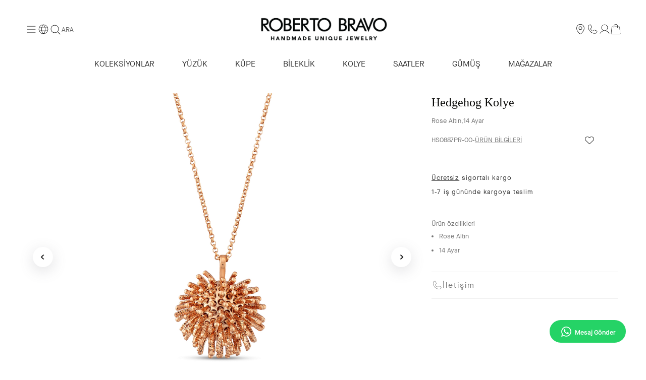

--- FILE ---
content_type: text/html; charset=utf-8
request_url: https://www.robertobravo.com/hedgehog-kolye-hs0887pr-00.html
body_size: 54148
content:



<!DOCTYPE html>

<html lang="tr">

<head>

	<!-- Google tag (gtag.js) -->
	<script async src="https://www.googletagmanager.com/gtag/js?id=G-SSDY81DMV8" type="001d3084c4e3281cfd51c0ec-text/javascript"></script>
	<script type="001d3084c4e3281cfd51c0ec-text/javascript">
		window.dataLayer = window.dataLayer || []; function gtag() { dataLayer.push(arguments); } gtag('js', new Date());

		gtag('config', 'G-SSDY81DMV8');
	</script>
	<!-- Google Tag Manager -->
	<script type="001d3084c4e3281cfd51c0ec-text/javascript">(function (w, d, s, l, i) {
			w[l] = w[l] || []; w[l].push({
				'gtm.start':
					new Date().getTime(), event: 'gtm.js'
			}); var f = d.getElementsByTagName(s)[0], j = d.createElement(s), dl = l != 'dataLayer' ? '&l=' + l : ''; j.async = true; j.src = 'https://www.googletagmanager.com/gtm.js?id=' + i + dl; f.parentNode.insertBefore(j, f);
		})(window, document, 'script', 'dataLayer', 'GTM-NF6MH4B6');</script>
	<!-- End Google Tag Manager -->

	<!-- Meta Pixel Code -->
	<script type="001d3084c4e3281cfd51c0ec-text/javascript">
		!function (f, b, e, v, n, t, s) { if (f.fbq) return; n = f.fbq = function () { n.callMethod ? n.callMethod.apply(n, arguments) : n.queue.push(arguments) }; if (!f._fbq) f._fbq = n; n.push = n; n.loaded = !0; n.version = '2.0'; n.queue = []; t = b.createElement(e); t.async = !0; t.src = v; s = b.getElementsByTagName(e)[0]; s.parentNode.insertBefore(t, s) }(window, document, 'script', 'https://connect.facebook.net/en_US/fbevents.js');
		fbq('init', '1531055151658732');
		fbq('track', 'PageView');
	</script>
	<noscript><img height="1" width="1" style="display:none"
			src="https://www.facebook.com/tr?id=1531055151658732&ev=PageView&noscript=1" /></noscript>
	<!-- End Meta Pixel Code -->


	<meta charset="utf-8">

	<meta http-equiv="X-UA-Compatible" content="IE=edge">
	<meta name="theme-color" content="#ffffff">


	<meta name="viewport" content="user-scalable=no, initial-scale=1.0, maximum-scale=1.0">

	<meta property="og:site_name" content="Roberto Bravo" />

	<link href="/css/style.css?v=f0.12f" rel="stylesheet" type="text/css" media="screen" />
	<link href="/css/theme.css?v=f0.12f1765079895" rel="stylesheet" type="text/css" media="screen" />
	<meta property="fb:admins" content="805125622" />
	<!--<meta name="google-site-verification" content="XCMOYk4JFgon70Cfg35kMLV5RUwjdK_N1RU9yZaNHhI" />
<meta name="google-site-verification" content="5NQrAKntUR8XqqC5OomeEpD1IsbEfpiCDCCU6V0XQdU" />-->
	<meta name=“facebook-domain-verification” content=“bm3rvgpgog2w95lwn8zl0bt8aj3haj” />
	<!--<meta name="google-site-verification" content="y8IfeqNWA6_edIJMNSsOo4L7YkVWZddQPV1bTvcQZko" />-->
	<meta name="google-site-verification" content="U_pjY9kowyMJBV2oa1bQISY2aIbluVtwmpkEGUmD4TQ" />
	
	  
   
     
<link rel="image_src" type="image/jpeg" href="https://robertobravo.com/resim/urun/HS0887PR-00-1.jpg" />


<meta property="og:site_name" content="Roberto Bravo"/>
<meta property="og:title" content="HEDGEHOG KOLYE"/>
        
<meta property="og:image" content="https://robertobravo.com/resim/urun/HS0887PR-00-1.jpg"/>

<link rel="alternate" href="https://www.robertobravo.com/hedgehog-kolye-hs0887pr-00.html" hreflang="tr-TR">
<link rel="alternate" href="https://en.robertobravo.com/hedgehog-necklace-hs0887pr-00.html" hreflang="en-US">
<link rel="alternate" href="https://ru.robertobravo.com/hedgehog-necklace-hs0887pr-00.html" hreflang="ru-RU">
 



			<meta name="robots" content="index, follow">
	
	<title>

		HEDGEHOG KOLYE - HS0887PR-00 / Kolye Modelleri - Roberto Bravo
		

	</title>

	

	<meta name="description" content="            " />


			<meta name="keywords" content="          ">
	
	<link rel="preconnect" href="https://fonts.googleapis.com">
	<link rel="preconnect" href="https://fonts.gstatic.com" crossorigin>
	<link href="https://fonts.googleapis.com/css2?family=Maven+Pro:wght@400;500;600;700&display=swap" rel="stylesheet">
	<link rel="stylesheet" type="text/css" href="/css/style.min.css?v=ddd0dds323">
	<link rel="stylesheet" href="https://www.robertobravo.com/css/ortak.css?v=1765079895">

	<link rel="icon" type="image/png" sizes="32x32" href="/favicon-32x32.png">
	<link rel="icon" type="image/png" sizes="16x16" href="/favicon-16x16.png">


	
	<link rel="icon" href="https://www.robertobravo.com/favicon.ico" type="image/x-icon" />

	<!--[if lt IE 9]>
<script src="https://oss.maxcdn.com/html5shiv/3.7.3/html5shiv.min.js"></script>
<script src="https://oss.maxcdn.com/respond/1.4.2/respond.min.js"></script>
<![endif]-->




	<style>
		@-webkit-keyframes pulse {
			to {
				box-shadow: 0 0 20px 5px #25d366;
			}
		}

		@-moz-keyframes pulse {
			to {
				box-shadow: 0 0 20px 5px #25d366;
			}
		}

		@-ms-keyframes pulse {
			to {
				box-shadow: 0 0 20px 5px #25d366;
			}
		}

		@keyframes pulse {
			to {
				box-shadow: 0 0 20px 5px #25d366;
			}
		}






		.content {
			background: #fff;
			padding: 20px
		}

		.snowflakes {
			width: 100%;
			height: 1200px;
			pointer-events: none;
			position: absolute;
			top: 228px;
			left: 0;
			z-index: 4
		}

		.snowflakes i,
		.snowflakes i:after,
		.snowflakes i:before {
			background: white;
		}

		.snowflakes i {
			display: inline-block;
			-webkit-animation: snowflakes 3s linear 2s 20;
			-moz-animation: snowflakes 3s linear 2s 20;
			position: relative;
		}

		.snowflakes i:after,
		.snowflakes i:before {
			height: 100%;
			width: 100%;
			content: ".";
			position: absolute;
			top: 0px;
			left: 0px;
			-webkit-transform: rotate(120deg);
		}

		.snowflakes i:before {
			-webkit-transform: rotate(240deg);
		}

		@-webkit-keyframes snowflakes {
			0% {
				-webkit-transform: translate3d(0, 0, 0) rotate(0deg) scale(0.6);
			}

			100% {
				-webkit-transform: translate3d(15px, 1200px, 0px) rotate(360deg) scale(0.6);
			}

			;
		}

		.snowflakes i:nth-child(3n) {
			width: 16px;
			height: 4px;
			-webkit-animation-duration: 4s;
			-webkit-animation-iteration-count: 30;
			-webkit-transform-origin: right -45px;
		}

		.snowflakes i:nth-child(3n+1) {
			width: 24px;
			height: 6px;
			-webkit-animation-duration: 6s;
			-webkit-animation-iteration-count: 45;
			-webkit-transform-origin: right -30px;
		}

		.snowflakes i:nth-child(3n+2) {
			width: 32px;
			height: 8px;
			-webkit-animation-duration: 8s;
			-webkit-animation-iteration-count: 60;
			-webkit-transform-origin: right -15px;
		}

		/* different delays so they don't all start at the same time */
		.snowflakes i:nth-child(7n) {
			opacity: .3;
			-webkit-animation-delay: 0s;
			-webkit-animation-timing-function: ease-in;
		}

		.snowflakes i:nth-child(7n+1) {
			opacity: .4;
			-webkit-animation-delay: 1s;
			-webkit-animation-timing-function: ease-out;
		}

		.snowflakes i:nth-child(7n+2) {
			opacity: .5;
			-webkit-animation-delay: 1.5s;
			-webkit-animation-timing-function: linear;
		}

		.snowflakes i:nth-child(7n+3) {
			opacity: .6;
			-webkit-animation-delay: 2s;
			-webkit-animation-timing-function: ease-in;
		}

		.snowflakes i:nth-child(7n+4) {
			opacity: .7;
			-webkit-animation-delay: 2.5s;
			-webkit-animation-timing-function: linear;
		}

		.snowflakes i:nth-child(7n+5) {
			opacity: .8;
			-webkit-animation-delay: 3s;
			-webkit-animation-timing-function: ease-out;
		}

		.snowflakes i:nth-child(7n+6) {
			opacity: .9;
			-webkit-animation-delay: 3.5s;
			-webkit-animation-timing-function: ease-in;
		}




		header .menu ul li .sub-menu {
			top: 30px;
			z-index: 9999;
		}
	</style>

	<style>
		.commentsContainer {
			background-color: #f3f5f6
		}

		header .menu ul li a {
			color: #333
		}

		footer {
			background: #fff !important;
		}

		footer .top ul li a {
			color: #333;
			text-transform: capitalize;
		}

		footer .top p {
			color: #333;
		}

		.properties-prod .text p.ttl,
		.properties-prod i {
			color: #002666
		}

		@media (min-width: 768px) {
			.ebulten {
				padding: 20px 50px
			}

			header .menu ul li a {
				line-height: 48px;
				font-weight: 500;
				font-size: 15px;
				padding: 0 15px;
			}

			.commentsContainer .left {
				padding: 84px 0;
			}

			.commentsContainer .left .text {
				width: 50%;
				float: right;
			}

			.commentsContainer .right {
				padding-top: 84px;
				background-color: #f3f5f6;
			}

			header .right-links ul li {
				padding: 0 10px
			}

			header .right-links ul li a i {
				display: block;
				font-size: 22px;
			}

			header .right-links ul li a span {
				display: block;
			}

			header .right-links ul li a {
				text-align: center;
			}

			header .right-links {
				padding: 10px
			}
		}

		@media (min-width: 768px) and (max-width: 1280px) {
			header .menu ul li a {
				line-height: 48px;
				font-weight: 500;
				font-size: 12px;
				padding: 0 15px;
			}
		}

		.commentsContainer .button {
			font-weight: normal;
			border: none;
			padding: 0 10px;
			background: #82828230;
		}

		.commentsContainer .right {
			background-color: #f3f5f6;
		}

		.product-item .wrapper {
			transition: .3s;
			opacity: 0;
			pointer-events: none;
			position: absolute;
			width: 100%;
			height: 100%;
			background: #f1f5f8a8;
		}

		.product-item .wrapper span {
			font-size: 19px;
			margin-top: 80%;
			display: inline-block;
			text-decoration: underline;
			font-weight: bold;
		}

		.sm {
			text-align: center;
		}

		.sm li {
			display: inline-block;
		}

		.sm li a {
			font-size: 20px;
			color: #333;
			margin: 0 10px;
		}

		.smbaslik {
			text-align: center;
		}

		@media (min-width: 992px) {
			.product {
				width: 50%;
				float: left;
			}

			footer img {
				max-width: 280px !important;
			}


			.smbaslik {
				text-align: center;
				position: absolute;
				background: #e7ebee;
				padding: 10px;
				top: -44px;
				left: calc(50% - 55px);
				font-weight: normal;
				font-size: 16px;
			}

			.product-item:hover .wrapper {
				opacity: 1;
				display: block;
			}

			.borderright {
				border-right: 1px solid #ddd
			}

			.product-text .price .new {
				margin-right: 20px;
			}

			.logo img {
				max-width: 220px;
				margin-top: 10px;
				margin-bottom: 10px;
			}

			.properties-prod .text {
				float: right;
				width: calc(100% - 36px);
			}

			.properties-prod .box {
				width: 16.6%;
				margin-bottom: 0;
			}

			.properties-prod .text p.ttl {
				font-weight: 500;
				font-size: 12px;
				line-height: 30px;
			}

			.properties-prod i {
				font-size: 30px
			}
		}

		.line .right .text .box,
		.line .right.active,
		.product-item:hover {
			box-shadow: none
		}

		/*.product-item .text a{
		color: #d3d3d3;
}*/

		.product-text .price .new span {
			font-size: 22px
		}

		.product-text h1 {
			font-weight: 500
		}

		.product-text .ring input,
		.product-text .ring select {
			height: 40px
		}

		table td,
		table th {
			color: #888
		}

		@media (max-width: 991px) {
			header .bottom {
				padding: 0 0 15px 0;
			}

			.logo img {
				width: 80px;
				margin-top: 10px;
				min-width: 133px;
			}

			header .bottom .row {
				display: flex !important;
				align-items: center;
			}

			.snowflakes {
				top: -120px
			}

			.product-text .price .new,
			.product-text .price .old {
				width: 50%;
				text-align: left;
			}
		}

		.product-img {
			padding: 0
		}

		@media (max-width: 767px) {
			.slider {
				margin-bottom: 20px
			}

			header .top a.pull-right {
				margin: 0 !important;
			}

			.properties-prod {
				margin: 0;
				padding-bottom: 0;
			}

			.properties-prod .text p.ttl {
				margin-bottom: 0
			}

			.line .right .titles span {
				width: 50% !important;
				padding: 10px 5px;
			}

			.sm li a {
				font-size: 17px;
				color: #002666;
				margin: 0 6px;
			}

			.smbaslik {
				text-align: center;
				float: left;
				margin-bottom: 0;
				line-height: 32px;
			}

			header .top {
				height: 36px;
			}

			header .top a {
				font-size: 11px
			}

			.product-text button {
				max-width: 275px !important;
			}

			.sm {
				margin-bottom: 30px
			}

			.commentsContainer .left {
				padding: 30px;
				background: none !important
			}

			.ebulten {
				margin-bottom: 10px;
				padding: 20px 0
			}

			.ebulten input[type=text] {
				padding: 0 0 0 5px
			}

			.ebulten p {
				line-height: 21px !important;
				margin-bottom: 10px !important;
			}

			.line .right .titles span:after .commentsContainer .left,
			.commentsContainer .right {

				background-image: none !important;
				padding: 30px !important;
			}

			footer .top {
				padding: 0 0 50px
			}

			header .right-links {
				padding-top: 13px;
				padding-right: 8px;
			}

			.clearMargin {
				margin-top: 30px
			}

			.product-text .price .mobil100 {
				width: 100%
			}

			.product-text .price .mobil50 {
				width: 50% !important
			}

			.line .right .titles span:after {
				margin-left: 6px
			}
		}

		.product-text .price {
			/*margin: 20px 0 30px;*/
			margin: 20px 0 0;
		}

		.slider .owl-dots {
			display: block;
			text-align: center;
			position: absolute;
			z-index: 9999;
			left: 0;
			bottom: 10px;
			width: 100%;
		}

		.slider .owl-dots .owl-dot.active {
			background-color: #fff;
		}

		.slider .owl-dots .owl-dot {
			display: inline-block;
			margin: 0 5px;
			border-radius: 50%;
			width: 10px;
			height: 10px;
			border: 2px solid #fff;
		}

		.product-text .cargoo {
			text-align: left;
		}

		img[src="/img/cok-satan.png"] {
			display: none;
		}


		header .menu ul {
			position: relative;
		}

		@media (min-width: 992px) {
			header .menu ul li .sub-menu {
				opacity: 0;
				transition: all .4s;
				text-align: left;
				width: 220px;
				position: absolute;
				z-index: 3;
				pointer-events: none;
				background-color: #fff;
				top: 48px;
				left: 0;
				border: 1px solid #f1f1f1;
				padding: 0
			}
		}

			</style>




	<script src="/js/jquery.min.js" type="001d3084c4e3281cfd51c0ec-text/javascript"></script>
	
	<link rel="canonical" href="" />


</head>

<body>

	<!-- Google Tag Manager (noscript) -->
	<noscript><iframe src="https://www.googletagmanager.com/ns.html?id=GTM-NF6MH4B6" height="0" width="0"
			style="display:none;visibility:hidden"></iframe></noscript>
	<!-- End Google Tag Manager (noscript) -->

	
	
	
	<style type="text/css">
			</style>

	<script type="001d3084c4e3281cfd51c0ec-text/javascript">
		$(document).ready(function () {

			var userAgent = navigator.userAgent.toLowerCase();
			if (userAgent.indexOf('safari') != -1) {
				if (userAgent.indexOf('chrome') > -1) {
					//browser is chrome
				} else if ((userAgent.indexOf('opera') > -1) || (userAgent.indexOf('opr') > -1)) {
					//browser is opera 
				} else {
					$('.safari_only').css("position", "relative")
				}
			}

	/*
	console.log("Google Chrome") 
				*/

		});
	</script>
<script type="001d3084c4e3281cfd51c0ec-text/javascript">
  $(document).ready(function () {

    console.log("")
  $(".product-item a").on("click", function (e) {
  
    var item = $(this).closest(".product-item");

    // Efekti uygula
    item.addClass("active-effect");

    // Belirli bir süre sonra kaldır (örneğin 500ms sonra)
    setTimeout(function () {
      item.removeClass("active-effect");
    }, 500);
  });
});
</script>


<script type="001d3084c4e3281cfd51c0ec-text/javascript">
  $(document).ready(function () {
  const $searchSubmenu = $("#searchSubmenu");
  const $openSearch = $("#openSearch");
  const $header = $("header");

  // Arama ikonuna tıklanınca menüyü aç/kapat
  $openSearch.on("click", function (e) {
    e.stopPropagation(); // Olayın dışarıya yayılmasını engelle
    $searchSubmenu.toggle(); // Menüyü aç/kapat
    $('#main-menu').removeClass('active');
    $('.submenu-overlay').removeClass('active');
    $('.ikoncon').removeClass('opened');

    // Menü açıldığında header'a beyazclass ekle, kapandığında kaldır
    if ($searchSubmenu.is(":visible")) {
      $header.removeClass("beyazclass");
    } else {
      $header.addClass("beyazclass");
    }

  });
});
</script><style>


  
/* Efekt için CSS */
.active-effect {
    opacity: 0.5;
}
</style>
<style>
  .drawer-body{
    max-height: 100vh;
    overflow: scroll;
  }
  .old{
    text-decoration: line-through!important;
  }
  html.kilit{
overflow-y: hidden!important
  }
.active:after{
  content: ""!important;
}
.products-all .item{
  margin: 0!important;
  padding:0!important;
}
.product-item {
  margin-bottom: 0!important
}.product-item .img-responsive{
	margin: auto!important;
}
select::-ms-expand {
    display: none;
}
.home-category-container img {
    max-width: 215px!important;
}
  @media (max-width: 767px){
  .urunlistegridmen .item {
    display: flex!important
;
    flex-direction: column!important;
    justify-content: center!important;
    align-items: center!important;
}
    .menu-top{
        display: flex;
    }
.fancybox-close {
    background: url(../img/fancybox_sprite@4xx.png)!important;
    top: 0px!important;
    right: 0px!important;
    background-size: 44px 152px!important;

  }
}

.ustheader{
  font-family: "Janson Text" !important;
}
 .fancybox-close{
    background-image: url(/css/fancybox_sprite@4xx.png) !important;
    background-size: 44px 152px;
}
.search-icon{
  margin-top: -3px!important
}
@media (min-width: 992px){

  .ikoncon{
    align-items: center;
    gap:15px!important;
  }
  .active1{
      pointer-events: all!important;
      opacity: 1!important
  }

}

    body{
         font-family: 'MaisonNeue';
    }
     *{
         font-family: 'MaisonNeue';
    }
    header .menu ul li a{
          font-family: 'MaisonNeue';
          font-weight: 500!important;
        
    }
    header a{
             color: #333!important;
         font-family: 'MaisonNeue'!important;
         font-weight: 500!important;
    }
    select{    font-family: 'MaisonNeue'; font-weight: 400!important;}
    @font-face {
    font-family: 'MaisonNeue';
    src: url('/fonts/MaisonNeueWEB-Demi.woff2');
   
    font-weight: 600;
    font-style: normal;
    font-display: swap;
}
    @font-face {
      font-family: 'MaisonNeue';
      src: url('/fonts/MaisonNeue-Book.woff2');
    
      font-weight: normal;
      font-style: normal;
      font-display: swap;
  }

  @font-face {
    font-family: 'Janson';
    src: url('/fonts/janson-webfont.woff');
   
    font-weight: normal;
    font-style: normal;
    font-display: swap;
}
  @font-face {
    font-family: 'Janson';
    src: url('/fonts/janson-light.woff');
   
    font-weight: lighter;
    font-style: normal;
    font-display: swap;
}
  @font-face {
    font-family: 'Janson_light';
    src: url('/fonts/jason_light.woff2');
   
    font-weight: 300;
    font-style: normal;
    font-display: swap;
}

.list-group{
    width: calc(100% + 2px)!important;
    padding-right: 0!important;
    z-index: 99999;
    margin-left: -1px!important;
}

.owl-carousel:not(.owl-loaded){ 
    opacity: 0; 
   
}
.owl-carousel{
	display: block!important;
}
	.menu-ul{
		display: block!important;
	}
	.menu-ul-li{
	float: none!important;
	}
	.sipgizle,.uyelikGiris{
		display: none!important;
	}
	.fancybox-close{
    background-color: rgba(255, 255, 255, .5)!important;
    /*background-image: url(/img/fancyclose.png)!important;*/
    right: -4px !important;
    top: -5px !important;
    transform: scale(0.75);
	}
	.fancybox-prev span{
        background-color: rgba(255, 255, 255, .5);
		background-image: url(/img/caret-left-thin.png);
	    background-size: 22px!important;
    	left: 0!important;
        background-repeat: no-repeat;
        background-position: center !important;
	}
.fancybox-next span{
    background-color: rgba(255, 255, 255, .5);
    background-image: url(/img/caret-right-thin.png);
    background-size: 22px!important;
    right: 0px!important;
    background-repeat: no-repeat;
    background-position: center !important;
	}
.fancybox-nav span {
    width: 27px;
    height: 27px;
}
	.story-section ul{
		height: 100%!important;
	}
.story-section li{
		border: none!important;
	}
    .story-section{
        overflow: auto;
    width: 100%;
    display: flex;
    align-items: center;
        justify-content: center;
height: 130px;
    }
    .story-box{
    font-size: 11px!important;
    display: flex;
    flex-direction: column;
    align-items: center;
    transition: top 1s ease 0s;
    top: 0px;
    position: relative;
    width: 90px;
    margin-left: 5px;
    white-space: nowrap;
    }
    .story-section ul{
        display: flex;
    }
    .story-section ul li{

       margin-right:15px;
    }
    .story-img{
          border-radius: 50%;
        border: 2px solid #eee;
        width:75px;
        height: 75px;
        margin-bottom: 2px;
        margin-top: 10px;
    }

	.jqset.active{
		display: flex;
		justify-content: center;
		align-items: center;
		height: 100%;
		padding: 20px;
	}

.fancybox-nav span {
    visibility: visible!important;
}
	  @media (min-width: 991px){
	  	header .menu ul li a.hidden-xs {
	  		display: inline-block!important;
	  	}
    .menu-ul li {
        border-right: 1px solid #d1d1d1;
        margin: 0!important;
        padding: 7px;
        
    }
    .menu-ul-li{
    	padding: 7px;
    	display: unset!important;
    }
    .menu-ul li:first-child{
        border-left: 1px solid #d1d1d1;
    }
    .menu-ul{
        
        justify-content: center;
    }
    .sub-menu li{
        border: none!important;
    }
}

    .menu-ul > li > a {
        text-transform: uppercase;
    }

	.gizle{
		display: none!important;
	}
	.form h3{text-align: left;}
	footer{
		margin-top:15px;
	}
	@media(min-width: 1400px){
		.fiyatgizle .owl-carousel .owl-item img{
			max-height: 268px!important;
		}
	}
	@media(min-width: 768px){
		.properties-prod img{margin-right: 10px;}
		header .menu ul li {
			margin: 0 15px;
		}
		.right-links{
			height: 92px;
			display: flex;
			align-items: center;
			justify-content: flex-end;
			padding-top:10px!important;
		}
		.logo{
			display: flex;
			justify-content: center;
			align-items: center;
			height: 100px;
		}
	}
  @media(max-width: 768px){
    .mobil-logo img{
      /* max-width: 120px; */
    }
  }

        @media(min-width: 991px){
        .mobil-goster{
            display: none!important
        }
    }
	@media(max-width: 991px){
    .back-button .back-icon{
      background-image: url('/images/icons-back.png');
      background-size:contain;
      width:15px;
      height: 15px;
      padding-right: 10px;
      padding-top: 5px;
      padding-bottom: 5px;
      display: inline-block;
      position: relative;
      right: 10px;
    }
			footer .middle {
		margin-top: 20px;
        /* border-top: 2px solid #2929298c; */
	}
		.xs-m-0{
			margin: 0!important;
		}
		.mobilSet1{
			display: flex;
			justify-content: center;
			align-items: center;
		}
			/*.menu-xs-ayar ul li a i {font-size: 26px!important;
		}*/
    

		.fiyatgizle .price{
        display: none!important;
     }
      .fiyatgizle .product-item{
        height:400px!important;
     }
     
   }
	@media(min-width: 991px){
	
		footer .middle {
  
    margin-top: 15px;
}
		.fiyatgizle .price{
        display: none!important;
     }
      .fiyatgizle .product-item{
        height:318px!important;
     }
       .fiyatgizle .col-sm-6{
        height:318px!important;
     }
		.right-links{
			
			padding-top:19px!important;
		}
		.header-duyuru{
			height: 40px !important;

		}
	}
	body{
		margin: 0;
    padding: 0;
    position: absolute;
	}

	 
   			html{
   				display:block!important;
   			}

   			</style>

          <!-- dinamikleşen alan 
  <div style="display:flex;align-items:center; justify-content: center;">
          <img src="/images/banner-yilbasi.gif" alt="Roberto Bravo" class="hidden-xs hidden-sm img-responsive" style="    width: 100%;top: 4px;position: relative;height: 60px;object-fit: cover;object-position: center;">
          <img src="/images/banner-yilbasi-mobil.gif"   alt="Roberto Bravo" class="visible-xs visible-sm img-responsive">
  </div>
      -->

  <section class="slider owl-carousel">
    
  </section>

  <div class="header-duyuru hidden-xs" style="display:none!important;height: 30px;background-color: #eee;border-bottom: 1px solid #d1d1d1;">
    <div class="container">
        <div class="col-md-3" style="display:flex;justify-content: flex-start;align-items: center;">
            <a href="/kurumsal/hakkimizda" style="display:inline-block;color:white;line-height:30px;">Hakkımızda</a>
        </div>
    </div>
  </div>

<style type="text/css">
  .product-detail{
    border:unset!important;
  }
.breadcrumb>li+li:before{
  content:"| "!important;
}
  .breadcrumb{
    border:unset!important;
    font-size: 13px!important;
    text-transform: uppercase;
    color: #222!important
  }
  header{
    border-bottom-color:#eee!important 
  }
	header svg{
		width: 24px!important;
    height: 24px!important
	}

	@media (min-width: 991px){
      .breadcrumb{
margin-top: 50px!important
      }
		header{
			padding: 0 50px!important
		}
	}

	@media (max-width: 991px){
    .submenu-overlay{
      padding: 15px!important
    }
		header{
			padding: 0 15px!important
		}
	}

	header {
  position: fixed;
  top: 0;
  left: 0;
  width: 100%;
  z-index: 100;
  transition: transform 0.3s ease, opacity 0.3s ease, background-color   0.2s ease-in;
  transform: translateY(-100%); /* Başlangıçta gizli */
}

header.show {
  transform: translateY(0); /* Yukarı kaydırıldığında görünür */
  opacity: 1;
}
body{
	padding-top: 125px!important
}
@media (max-width:778px) {
  body{
    padding-top: 70px!important
  }
}
header{
border:unset!important;
}
</style>


<div id="overlay" class="overlay" onclick="if (!window.__cfRLUnblockHandlers) return false; closeMenu();$('html').removeClass('kilit');" data-cf-modified-001d3084c4e3281cfd51c0ec-=""></div>

<div id="main-menu" class="menu-overlay">
  <div class="close-menu  " onclick="if (!window.__cfRLUnblockHandlers) return false; toggleMenu('main-menu');$('html').removeClass('kilit');" data-cf-modified-001d3084c4e3281cfd51c0ec-="">
    <svg xmlns="http://www.w3.org/2000/svg" width="24" height="24" fill="#222222" viewBox="0 0 256 256"><path d="M202.83,197.17a4,4,0,0,1-5.66,5.66L128,133.66,58.83,202.83a4,4,0,0,1-5.66-5.66L122.34,128,53.17,58.83a4,4,0,0,1,5.66-5.66L128,122.34l69.17-69.17a4,4,0,1,1,5.66,5.66L133.66,128Z"></path></svg>
    Kapat  </div>


     
 <!-- MOBILE --> 
  <div class="menu-list">
    <ul>
      <li onclick="if (!window.__cfRLUnblockHandlers) return false; openSubMenu('submenu-1')" data-cf-modified-001d3084c4e3281cfd51c0ec-="">Koleksiyonlar <img src="https://www.robertobravo.com/img/caret-menu.svg"></li>
      <li class="menu-item" ><a href="/yuzuk">Yüzük</a></li> 
      <li class="menu-item" ><a href="/kupe">Küpe</a></li> 
      <li class="menu-item" ><a href="/bileklikler">Bileklik</a></li> 
      <li class="menu-item" ><a href="/kolye">Kolye</a></li> 
      <li onclick="if (!window.__cfRLUnblockHandlers) return false; openSubMenu('submenu-3')" data-cf-modified-001d3084c4e3281cfd51c0ec-="">Saatler <img src="https://www.robertobravo.com/img/caret-menu.svg"></li> 
      <li class="menu-item" ><a href="https://935byrobertobravo.com">Gümüş</a></li> 
      <!-- <li><a href="/high-jewellery">HIgh Jewellery</a></li> -->
      <!-- <li class="spacer-v2"><a href="/parfumler.php">Parfümler</a>  </li> --> 
      <li onclick="if (!window.__cfRLUnblockHandlers) return false; openSubMenu('submenu-5')" data-cf-modified-001d3084c4e3281cfd51c0ec-="">Kurumsal <img src="https://www.robertobravo.com/img/caret-menu.svg"></li>
      <!-- <li class="spacer-v2" onclick="openSubMenu('submenu-7')">Hizmetler <img src="https://www.robertobravo.com/img/caret-menu.svg"></li> -->
    </ul>

    <!-- <li class=" altgrisey"  >Haber Bülteni <img src="/img/caret-menu.svg"></li>  -->
    <ul class="menu-list-bottom newbottommenu">
       <li class="altgrisey"><a href="https://api.whatsapp.com/send/?phone=905302645815&text&type=phone_number&app_absent=0" style=" letter-spacing: 1px;    color: #757575!important;">
       Roberto Bravo Whatsapp</a></li>
        <li class="open-slideover altgrisey hidden-mobil " data-target="#slideover-iletisim" onclick="if (!window.__cfRLUnblockHandlers) return false; closeMenu()" data-cf-modified-001d3084c4e3281cfd51c0ec-="">İletişim   <img src="https://www.robertobravo.com/img/caret-menu.svg"></li>
        <li class="altgrisey" ><a href="/magazalar.php">Mağazalar</a></li>
        <li class="open-slideover altgrisey show-mobil " data-target="#slideover-iletisim" onclick="if (!window.__cfRLUnblockHandlers) return false; closeMenu()" data-cf-modified-001d3084c4e3281cfd51c0ec-="">İletişim <img src="https://www.robertobravo.com/img/caret-menu.svg"></li>
                  <li class="open-slideover altgrisey" data-target="#slideover-giris" onclick="if (!window.__cfRLUnblockHandlers) return false; closeMenu()" data-cf-modified-001d3084c4e3281cfd51c0ec-=""> Hesabım  <img src="https://www.robertobravo.com/img/caret-menu.svg"></li>
                <li class=" altgrisey show-mobil " onclick="if (!window.__cfRLUnblockHandlers) return false; openSubMenu('submenu-8')" data-cf-modified-001d3084c4e3281cfd51c0ec-=""> Dil Seçenekleri<img src="https://www.robertobravo.com/img/caret-menu.svg"></li>
    </ul>

  </div>

        
 

</div>

<style type="text/css">

  @media only screen and (max-width: 600px) {
    .newbottommenu{
      margin-top:-100px !important;
    }
  }

  @media only screen and (min-width: 601px) {
   .newbottommenu{
     margin-top:0px !important;
    }
  }

  
  .kategorilist *{
    color: #666!important;
    font-size: 13px!important;
    letter-spacing: 1.5px;
  }
  .submenu-overlay{
    padding-left: 20px;
  }
    .kategorilist li{
      margin-bottom: 5px;
    }
    
    .kategorilist{
      text-transform: uppercase;
      margin-bottom: 50px;
    }
    .kategorilist li{
      margin-bottom: 15px;
    }
    .menu-top-margin{
      margin-top: 37px !important;
  }
    @media (max-width:778px) {
      .menu-top-margin{
          margin-top: 20px !important;
       
      }
      .ozelclasskeeee,.saatrow,.ozelfalanske{
        padding-bottom: 50px;
      }
      .kategorilist{
        text-transform: uppercase;
        margin-bottom: 30px;
      }
      .kategorilist.pt-desktop.kurumsallist{
        margin-top:30px
      }
    }
</style>

<!-- Alt Menüler -->
<div id="submenu-1" class="submenu-overlay">
  <button class="back-button" onclick="if (!window.__cfRLUnblockHandlers) return false; closeSubMenu('submenu-1')" data-cf-modified-001d3084c4e3281cfd51c0ec-=""><i class="back-icon"></i> Koleksiyonlar</button>
  <ul class="kategorilist menu-top-margin pt-desktop">

      
            <li>
              <a href="/yuzuk">
                YÜZÜK              </a>
            </li>

    
            <li>
              <a href="/kupe">
                KÜPE              </a>
            </li>

    
            <li>
              <a href="/bileklikler">
                BİLEKLİK              </a>
            </li>

    
            <li>
              <a href="/kolye">
                KOLYE              </a>
            </li>

    
  </ul>

  <div class="row ofkelist menu-top-margin ozelclasskeeee">
  <div class="col-12" style="float:left;width:100%;">
      
      <a href="/koleksiyon.php" style=" 
        padding-bottom: 23px;
        color: #222;
        text-transform: uppercase;
        letter-spacing: 1.5px;font-size: 13px!important;
        text-align: left;
        justify-content: flex-start;
        align-items: start;    margin-left: 18px;
        font-weight:600!important;
        display: block;font-family: 'MaisonNeue'!important;"> TÜM KOLEKSİYONLARI GÖR</a>

    </div> 
    <div class="menu-top-margin">
    
        <div class="col-md-4 col-xs-6">
            <a href="/salsa">
              Salsa              <img class="lazy-menu-img" data-src="https://www.robertobravo.com/resim/kategori/AYZ03698-Y-1.jpg?v22" alt="Salsa"> 
            </a>
            
        </div>

    
        <div class="col-md-4 col-xs-6">
            <a href="/marrakech">
              Marrakech              <img class="lazy-menu-img" data-src="https://www.robertobravo.com/resim/kategori/MRN050-S-2.jpg?v22" alt="Marrakech"> 
            </a>
            
        </div>

    
        <div class="col-md-4 col-xs-6">
            <a href="/bigo">
              Bigo              <img class="lazy-menu-img" data-src="https://www.robertobravo.com/resim/kategori/roberto-bigo-BGR00001.jpg?v22" alt="Bigo"> 
            </a>
            
        </div>

    
        <div class="col-md-4 col-xs-6">
            <a href="/global-warming">
              Global Warming              <img class="lazy-menu-img" data-src="https://www.robertobravo.com/resim/kategori/GWR000010-00-1.jpg?v22" alt="Global Warming"> 
            </a>
            
        </div>

    
        <div class="col-md-4 col-xs-6">
            <a href="/soul-dance">
              Soul Dance              <img class="lazy-menu-img" data-src="https://www.robertobravo.com/resim/kategori/SDHR0061-1.jpg?v22" alt="Soul Dance"> 
            </a>
            
        </div>

    
        <div class="col-md-4 col-xs-6">
            <a href="/white-dreams">
              White Dreams              <img class="lazy-menu-img" data-src="https://www.robertobravo.com/resim/kategori/WDR00006-00-1.jpg?v22" alt="White Dreams"> 
            </a>
            
        </div>

    
   

  </div>


  </div>
</div>

<style type="text/css">
  @media (min-width:778px) {
    .pt-desktop{
      padding-top: 15px;
    }
    .pt-desktop.kurumsallist{
      padding-top: 9px;
       margin-top: 102px;
    }
  }
  .pt-desktop.kurumsallist li{
    margin-bottom: 15px
  }
  .ofkelist img{
    width: 100%;
    margin-top: 5px;
  }
  .ofkelist{
    margin-top: 25px;font-size: 16px!important;

    font-weight: bold;
  }
  .ofkelist .list-item{
    padding-bottom: 15px ;
}
  @media (max-width:778px) {
    .ofkelist .list-item{
      padding: 20px;
    }
  }

  .ozelclasskeeee a{
    margin-bottom: 10px!important;
    font-family: 'Janson'!important;
    text-transform: capitalize;
  }
</style>



<div id="submenu-2" class="submenu-overlay">
  <button class="back-button" onclick="if (!window.__cfRLUnblockHandlers) return false; closeSubMenu('submenu-2')" data-cf-modified-001d3084c4e3281cfd51c0ec-=""><i class="back-icon"></i> Düğün ve Kutlamalar</button>
  <style type="text/css">
    .ozelfalanske{
      display: flex;
      flex-wrap: wrap;
      justify-content: start!important;
    }
    .ozelfalanske a{
      font-family: 'Janson'!important;
      display: flex;
      flex-direction: column;
      text-align: center;
      justify-content: center;
      align-items: center;
      gap: 20px;
    }
  </style>

  <div class="row ofkelist menu-top-margin ozelfalanske pt-desktop">

    
      <div class="col-xs-6 list-item">
        <a href="/saatler">
          Saat          <img class="lazy-menu-img" data-src="https://www.robertobravo.com/img/saatt.jpg" alt="SAAT">
        </a>
      </div>

    
      <div class="col-xs-6 list-item">
        <a href="/alyans">
          Alyans          <img class="lazy-menu-img" data-src="https://www.robertobravo.com/img/alyanss.jpg" alt="Alyans">
        </a>
      </div>

    
    <div class="col-xs-12">
      <img src="https://www.robertobravo.com/images/dugun_banner.png" alt="Düğün ve Kutlamalar" class="img-responsive dugun-banner" style="   ">
    </div>

  </div>
</div>

<style type="text/css">
  .saatrow img{
    width: 125px;
  }
  .saatrow a{
      margin-top: 14px !important;
        display: flex;
        justify-content: center;
        align-items: center;
        text-align: center;
        flex-direction: column;
        font-family: 'Janson';
        letter-spacing: 0.3px;
        line-height: 18px;
        font-size: 16px;
        gap:20px
  }
  .saatrow{
    display: flex;
    flex-wrap: wrap;
  }
  @media (max-width:778px) {
    .baslik{
      padding: 26px 0;
    }
    #submenu-3  .baslik{
      padding-left: 40px;
    }
    .dugun-banner{
      width: 100% !important;position:relative;top:-20px; margin-top:-20px
    }
  }
  @media (min-width:778px) {
    .saatrow img{
      max-width: 75px!important;
      width: 100%;
    }
    .saatrow{
      margin-top: 24px;
      margin-right: 8px;
    }
    .ikincimargin{
      margin-top: 46px;
    }

    .saatrow .col-xs-4 {
      padding: 0;
    }

    .dugun-banner{
      width: 100% !important;position:relative;top:-20px;        margin-top: -60px !important;
    }
  }
 

  .contact-info{
    margin-top: 50px!important;
  }
  .benefits{
     margin-bottom: 50px!important;
    margin-top: 50px!important;
    font-size: 15px;
  }

  .accordion-menu .accordion-item .ozelclasskeeee{
    padding-bottom: 10px!important;
  }
  .accordion-menu .accordion-item .accordion-menu-icon{
    transition: transform 0.3s ease-in-out;
    transform: rotate(-90deg);
  }
  .accordion-menu .accordion-item.active .accordion-menu-icon{
    transform: rotate(90deg);
  }
</style>
<div id="submenu-3" class="submenu-overlay">

  <button class="back-button" onclick="if (!window.__cfRLUnblockHandlers) return false; closeSubMenu('submenu-3')" data-cf-modified-001d3084c4e3281cfd51c0ec-=""><i class="back-icon"></i> Saatler</button>
  
  <div class="pt-desktop menu-top-margin">
    <a href="/saatler" class="baslik" style=" 
          color: #222;
          text-transform: uppercase;
          letter-spacing: 1.5px;
          text-align: left;
          justify-content: flex-start;
          align-items: start;
          display: block;
          color: #222;
          text-transform: uppercase;
          letter-spacing: 1.5px;font-size: 13px!important;
          font-weight: bold!important;
          display: block;font-family: 'MaisonNeue'!important;"> Tüm Saatleri Gör</a>

    <div class="row saatrow">

      
      <div class="col-md-4 col-xs-6 " style="display: flex;justify-content: center;">
        <a href="/python-saat-m1325s-5f.html">
          Python Saat          <img src="https://www.robertobravo.com/resim/urun/roberto-saatler-M1325S-5F-1649248384-1.jpg">
        </a>
      </div>

      
      <div class="col-md-4 col-xs-6 " style="display: flex;justify-content: center;">
        <a href="/pantera-saat-m1219s-3a.html">
          Pantera Saat          <img src="https://www.robertobravo.com/resim/urun/roberto-saatler-M1219S-3A-1649249602-1.jpg">
        </a>
      </div>

      
      <div class="col-md-4 col-xs-6 " style="display: flex;justify-content: center;">
        <a href="/twist-saat-m1286s-1a.html">
          Twist Saat          <img src="https://www.robertobravo.com/resim/urun/roberto-saatler-M1286S-1A-1649252029-1.jpg">
        </a>
      </div>

      
      <div class="col-md-4 col-xs-6 " style="display: flex;justify-content: center;">
        <a href="/salsa-saat-rbsls01.html">
          Salsa Saat          <img src="https://www.robertobravo.com/resim/urun/roberto-saatler-RBSLS01-1735132498-1.jpg">
        </a>
      </div>

      
    </div>

  </div>


</div>



<div id="submenu-5" class="submenu-overlay">
  <button class="back-button" onclick="if (!window.__cfRLUnblockHandlers) return false; closeSubMenu('submenu-5')" data-cf-modified-001d3084c4e3281cfd51c0ec-=""><i class="back-icon"></i> Kurumsal</button>
 
  <ul class="kategorilist pt-desktop kurumsallist">
          <li><a href="/kurumsal/tarihce">ROBERTO BRAVO’NUN TARİHÇESİ</a></li>
      <li><a href="/bilgi-birikimi.php">BİLGİ BİRİKİMİ</a></li>
      <li><a href="/basin-bulteni">Basın Bültenleri</a></li>
     

  </ul>


</div>
<div id="submenu-7" class="submenu-overlay">
  <button class="back-button" onclick="if (!window.__cfRLUnblockHandlers) return false; closeSubMenu('submenu-7')" data-cf-modified-001d3084c4e3281cfd51c0ec-=""><i class="back-icon"></i> Hizmetler</button>
  <ul class="kategorilist pt-desktop kurumsallist" >
    <li><a href="/magazalar">MAĞAZA BUL</a></li>
  <li><a href="/iletisim">İletişim</a></li>

</ul>
</div>

 



<div id="submenu-8" class="submenu-overlay">
  <button class="back-button" onclick="if (!window.__cfRLUnblockHandlers) return false; closeSubMenu('submenu-8')" data-cf-modified-001d3084c4e3281cfd51c0ec-=""><i class="back-icon"></i>  Dil Seçenekleri</button>
  <ul class="kategorilist pt-desktop kurumsallist" >
    <li style="margin-top:40px;padding:20px">
      <span style="font-size:12px!important;padding:5px;"> Dil Seçimi </span>
      <div class="custom-select">
        <div class="custom-select-header">
            TR
        </div>
        <div class="custom-select-dropdown">
            <a href="javascript:;" onclick="if (!window.__cfRLUnblockHandlers) return false; window.location.href='https://www.robertobravo.com/'" data-cf-modified-001d3084c4e3281cfd51c0ec-="">TR</a>
          <a href="javascript:;" onclick="if (!window.__cfRLUnblockHandlers) return false; window.location.href='https://en.robertobravo.com/'" data-cf-modified-001d3084c4e3281cfd51c0ec-="">EN</a>
          <!--<a href="javascript:;" onclick="window.location.href='https://ru.robertobravo.com/'">RU</a>-->
        </div> 
      </div>
    </li>


  </ul>
</div>

<style type="text/css"> 
.overlay {
  position: fixed;
  top: 0;
  left: 0;
  width: 100%;
  height: 100%;
  background-color: rgba(0, 0, 0, 0.5);
  z-index: 999;
  visibility: hidden;
  opacity: 0;
  transition: visibility 0s, opacity 0.3s;
}

.overlay.active {
  visibility: visible;
  opacity: 1;
}.menu-overlay, .submenu-overlay {
  position: fixed;
  top: 0;
  left: 0;
  width: 420px;
  height: 100%;
  background-color: white;
  transition: transform 0.3s ease-in-out;
  z-index: 1000;
  overflow-y: auto;
  transform: translateX(-100%); /* Başlangıçta ekran dışında */
}
.janson-light{
  font-family: 'Janson Text';
}

/* WebKit tabanlı tarayıcılar için */
.menu-overlay::-webkit-scrollbar, .submenu-overlay::-webkit-scrollbar {
  width: 3px; /* Scroll bar genişliği */
}

.menu-overlay::-webkit-scrollbar-track, .submenu-overlay::-webkit-scrollbar-track {
  background: #fff; /* Scroll bar arka planı */
}

.menu-overlay::-webkit-scrollbar-thumb, .submenu-overlay::-webkit-scrollbar-thumb {
  background: #ccc; /* Scroll bar tutucu rengi */
  border-radius: 4px; /* Yuvarlak köşeler */
}

.menu-overlay::-webkit-scrollbar-thumb:hover, .submenu-overlay::-webkit-scrollbar-thumb:hover {
  background: #ccc; /* Hover durumunda rengi değiştir */
}
/* Ana Menü Aktif Olunca */
.menu-overlay.active {
  transform: translateX(0); /* Ekrana kayar */
}

/* Alt Menü Ayarları */
.submenu-overlay {
  position: fixed;
  top: 0;
  left: 420px; /* Ana menünün sağında başlar */
  width: 420px;
  height: 100%;
  background-color: white;
  transform: translateX(-100%); /* Başlangıçta gizli */
  transition: transform 0.3s ease-in-out;
  visibility: hidden;
}

/* Alt Menü Aktif Olunca */
.submenu-overlay.active {
  transform: translateX(0); 
  visibility: visible;
  overflow-y: scroll;
  overflow-x: hidden;
}

.back-button{
		display: none!important
	}

/* Mobil İçin Üstten Slideover */
@media (max-width: 768px) {

#slideover-iletisim .slideover-content{
  padding: 0!important
}
  .menu-overlay, .submenu-overlay{
    width: 100%!important
  }.slideover{
    max-width: 100%!important
  }
  .benefits{
    margin: 0!important;
    margin-top: 50px!important
  }
    .back-button {
        display: flex !important;
        align-items: center;
        gap: 8px;
    text-transform: uppercase;
    color: #222222;
    letter-spacing: 0.8px;
    }
  .submenu-overlay {
    top: 0;
    left: 0;
    width: 100%;
    transform: translateX(-100%);
  }

  .submenu-overlay.active {
    transform: translateX(0); /* Üstten kayarak gelir */
  }
}

/* Kapatma ve Geri Düğmeleri */
.close-menu, .back-button {
  display: block;
  margin: 10px;
  font-size: 16px;
}

 .back-button{
  background: #fff;
  margin: 0!important
 }
@media (min-width: 768px) {

  .p-20ke{
  padding: 25px!important
}

.menu-overlay{
	z-index: 999999!important;
}
 .submenu-overlay{
 	z-index: 999998!important
 }
}
</style>

<style type="text/css">
.slideover-overlay {
  display: none;
  position: fixed;
  top: 0;
  left: 0;
  width: 100%;
  height: 100%;
  background-color: rgba(0, 0, 0, 0.5);
  z-index: 999;
  transition: opacity 0.3s ease-in-out;
}

.slideover {
  position: fixed;
  top: 0;
  width: 420px;
  height: 100%;
  background-color: white;
  box-shadow: 0 0 8px rgba(0, 0, 0, 0.1);
  z-index: 1000;
  transform: translateX(-100%);
  transition: transform 0.3s ease-in-out;
  display: none;
}

.slideover-right {
  right: 0;
  transform: translateX(100%);
}

.slideover-left {
  left: 0;
}

.open-right {
  transform: translateX(0);
}

.open-left {
  transform: translateX(0);
}

.slideover-overlay.active {
  display: block;
  opacity: 1;
}

    #filter {
        margin-top: -10px;
        width: 100%!important;
    }
    .top-filter{
      background: #fff!important
    }
     #slideover-filtre h2{
margin-top: 0!important
     }
    #slideover-filtre{
      padding: 25px!important
    }
     #slideover-filtre .close-slideover{
      position: absolute;
      right: 25px;
      font-size: 25px;
      top: 20px;
      background: #fff;
      border:unset!important;
    }
    .benefits{
      background: #f5f5f5;
      padding: 25px;
      margin-right: -15px;
      margin-left: -15px;
    }

    .benefits {
    list-style: none;
    margin-bottom: 25px;

}

.benefits li {
    margin: 10px 0;
    text-align: left;
    align-items: center;
    gap: 10px;
}

.benefits li::before {
    content: "✓";
    margin-right: 5px;
    color: black;
}
.open-slideover{
  cursor: pointer;
}
@media (max-width:778px) {
  .benefits li {
    font-size: 13px;
    white-space: nowrap;
  }
}
</style><script type="001d3084c4e3281cfd51c0ec-text/javascript">
	$(document).ready(function () {
  // SlideOver açma
  $('.open-slideover').click(function () {
    const target = $(this).data('target');

    // Display: block ile görünür yap ve animasyon başlat
    $(target).css('display', 'block').delay(10).queue(function (next) {
      if ($(target).hasClass('slideover-right')) {
        $(target).addClass('open-right');
      } else if ($(target).hasClass('slideover-left')) {
        $(target).addClass('open-left');
      }
      next();
    });

    // Overlay'i aktif et
    $('.slideover-overlay').addClass('active');

      $('#main-menu').removeClass('active');
      $('.ikoncon').removeClass('opened');
      // console.log('dkalkskdkla');
  });

  // SlideOver kapatma
  $('.close-slideover, .slideover-overlay').click(function () {
    $('html').removeClass('kilit')
    $('.slideover').removeClass('open-right open-left');

    // Animasyon bitince display: none yap
    setTimeout(() => {
      $('.slideover').css('display', 'none');
      $('.slideover-overlay').removeClass('active');
    }, 300);
  });

  // Başlığa tıklanınca dropdown'u aç/kapat
  $('.custom-select-header').on('click', function () {
    $(this).siblings('.custom-select-dropdown').slideToggle(200);
  });

  // Dropdown dışına tıklanınca kapanması için
  $(document).on('click', function (e) {
    if (!$(e.target).closest('.custom-select').length) {
      $('.custom-select-dropdown').slideUp(200);
    }
  });
});

</script>
<style type="text/css">
.custom-select {
  position: relative;
  width: 100%;
  margin-top: 5px;
  background-color: white;
  border: 1px solid #dedede;
  cursor: pointer;
  font-family: Arial, sans-serif;
}

.custom-select-header {
  padding: 10px;
  font-size: 14px;
  color: #333;
  position: relative;
}
.custom-select-header::after{
  content: "";
  width: 15px;
  height: 15px;
  position: absolute;
  right: 5px;
  background-image: url(/img/caret-menu.svg);
  background-size: 15px;
  background-repeat: no-repeat;
  background-position: right;
  transform: rotate(90deg);
}

.custom-select-dropdown {
  position: absolute;
  top: 100%;
  left: 0;
  width: 100%;
  background-color: white;
  border: 1px solid  #dedede;
  border-radius: 4px;
  box-shadow: 0 4px 6px rgba(0, 0, 0, 0.1);
  display: none;
  z-index: 1000;
}

.custom-select-dropdown a {
  display: block;
  padding: 10px;
  font-size: 14px;
  color: #333;
  text-decoration: none;
}

.custom-select-dropdown a:hover {
  background-color: #f1f1f1;
}
@media (max-width:778px) {
  .iletisim-top-text{
    line-height: 1.78571429;
    padding-left: 20px;
    padding-right: 20px;
    font-size: 14px!important;
  }
} 

</style>
<!-- SlideOver Açma Butonları -->


<!-- Sağdan Açılan SlideOver -->
<div id="slideover-right" class="slideover slideover-right">
  <div class="slideover-header">
    <button class="close-slideover">×</button>
    <h2>Sağ Panel Başlık</h2>
  </div>
  <div class="slideover-content">
    <p>Bu sağdan açılan panelin içeriğidir.</p>
  </div>
</div>


<!-- Soldan Açılan SlideOver -->
<div id="slideover-iletisim" class="slideover slideover-right" style="z-index: 1001!important">
  <div class="slideover-header header-v123">
    <span span class="header">SORULARINIZ MI VAR?</span>
    <div class="close-slideover">
      <svg xmlns="http://www.w3.org/2000/svg" width="24" height="24" fill="#222222" viewBox="0 0 256 256"><path d="M202.83,197.17a4,4,0,0,1-5.66,5.66L128,133.66,58.83,202.83a4,4,0,0,1-5.66-5.66L122.34,128,53.17,58.83a4,4,0,0,1,5.66-5.66L128,122.34l69.17-69.17a4,4,0,1,1,5.66,5.66L133.66,128Z"></path></svg></div>
    </div>
  <div class="slideover-content" style="padding:0 15%;text-align: center;">
    <p style="margin-top: 10%;line-height: 25px;font-size:15px;" class="iletisim-top-text">
      Alışveriş danışmanlarımız Pazartesi-Cumartesi günleri arasında saat 09:00'dan 17:30'a kadar tüm sorularınızı yanıtlamak için hizmetinizdedir.    </p>
      <div class="contact-info" style="display: flex; color: #757575!important">
        <a href="https://api.whatsapp.com/send/?phone=905302645815&text&type=phone_number&app_absent=0" style="  color: #757575;font-size: 15px;    width:calc(100% - 30px);    text-transform: uppercase;color: #757575;">
          Roberto Bravo Whatsapp 
</a>
      
      </div>

      <div class="contact-info" style="display: flex; color: #757575!important">
        <svg xmlns="http://www.w3.org/2000/svg" width="20" height="20" fill="none" viewBox="0 0 20 20" x="2500" y="500"><path fill-rule="evenodd" clip-rule="evenodd" d="M10.06 16.895c1.14.57 2.562 1.139 3.89 1.139 1.234 0 3.037-.665 3.7-1.898.475-.949.57-1.992-.379-2.561a21.752 21.752 0 0 0-.759-.427c-.26-.143-.522-.285-.759-.427-.19-.095-.403-.238-.617-.38-.213-.142-.426-.284-.616-.38-.19-.094-.285-.094-.38-.094-.474 0-.854.38-1.138.759a2.99 2.99 0 0 0-.24.323c-.257.373-.626.91-.899.91l-.759-.38c-1.423-.758-2.561-1.707-3.415-2.846a9.397 9.397 0 0 1-1.044-1.612c-.094-.095-.284-.475-.38-.76.172-.17.392-.347.622-.532.788-.632 1.696-1.359 1.181-2.314-.278-.348-.505-.747-.72-1.122-.077-.136-.152-.27-.228-.396-.095-.158-.19-.347-.288-.544-.197-.394-.408-.815-.661-1.068-.285-.19-.57-.285-.854-.285-.759 0-1.708.474-2.087.854-1.044 1.138-1.423 2.751-1.139 4.27.665 2.75 2.183 5.122 4.27 7.115 1.043 1.043 2.277 1.992 3.7 2.656Zm-6.99-9.98c.614 2.521 2.013 4.722 3.981 6.6l.009.008.008.008c.981.982 2.121 1.854 3.416 2.458l.012.006.012.006c1.113.556 2.36 1.032 3.443 1.032.458 0 1.074-.128 1.641-.392.568-.265.975-.611 1.171-.967.188-.38.25-.684.235-.882a.419.419 0 0 0-.055-.191.515.515 0 0 0-.186-.169c-.217-.13-.459-.262-.724-.407l-.01-.005c-.243-.133-.508-.277-.754-.424-.235-.121-.477-.283-.662-.406l-.025-.017a7.01 7.01 0 0 0-.455-.288 1.633 1.633 0 0 0-.325.341l-.043.057-.035.035.001-.001-.105.15-.032.047c-.078.112-.178.259-.284.4a3.822 3.822 0 0 1-.453.515c-.13.12-.484.43-.988.43h-.236l-.982-.49-.011-.007c-1.53-.816-2.784-1.851-3.736-3.116a10.482 10.482 0 0 1-1.097-1.68 2.007 2.007 0 0 1-.095-.143 4.643 4.643 0 0 1-.389-.846l-.195-.585.437-.437c.213-.214.479-.426.7-.604l.076-.06c.26-.209.473-.387.64-.563.17-.18.226-.29.24-.338v-.002c.003-.005.008-.015-.002-.044-.302-.396-.565-.858-.768-1.216-.068-.12-.129-.226-.183-.316a10.73 10.73 0 0 1-.35-.661 18.385 18.385 0 0 0-.118-.234 3.402 3.402 0 0 0-.271-.456A.442.442 0 0 0 5.317 3c-.193 0-.479.067-.785.2a2.293 2.293 0 0 0-.583.35c-.787.872-1.103 2.134-.88 3.364Z" fill="#757575"/></svg>
       
        <p style="    color: #757575;font-size: 15px;    width:calc(100% - 30px);    text-transform: uppercase;color: #757575;"> BİZİ ARAYIN: Kadırgalar Cad. No:10 <br> Nişantaşı / Şişli / İstanbul <p>
      </div>
      <p style="color: #757575!important"> <a style="color: #757575!important" href="tel:+905300171775">  +90 530 017 17 75</a></p>
      <ul class="benefits">
        <li>Size rehberlik etmek için mücevher ve saat uzmanları</li>
        <li>Kişiye özel öneriler</li>
        <li>Koleksiyonları keşfedin</li>
      </ul>
      <hr style="margin-bottom: 25px;display: block;width: 100%;background:#eee;height: 1px;">
      <div class="options" style="display: flex;flex-direction: column;gap:10px;color: #757575;">
          <a href="/iletisim" style="color: #757575!important">  <span style="display: flex;align-items: center;justify-content: center; gap:3px;"> <svg xmlns="http://www.w3.org/2000/svg" width="22" height="22" fill="#757575" viewBox="0 0 256 256"><path d="M224,52H32a4,4,0,0,0-4,4V192a12,12,0,0,0,12,12H216a12,12,0,0,0,12-12V56A4,4,0,0,0,224,52Zm-96,86.57L42.28,60H213.72ZM104.63,128,36,190.91V65.09Zm5.92,5.43L125.3,147a4,4,0,0,0,5.4,0l14.75-13.52L213.72,196H42.28ZM151.37,128,220,65.09V190.91Z"></path></svg>  E-POSTA GÖNDERİN</span></a>
          <a href="/musteri-hizmetleri/sikca-sorulan-sorular" style="color: #757575!important"><span style="display: flex;align-items: center;justify-content: center;gap:3px;"> <svg xmlns="http://www.w3.org/2000/svg" width="22" height="22" fill="#757575" viewBox="0 0 256 256"><path d="M140,176a4,4,0,0,1-4,4,12,12,0,0,1-12-12V128a4,4,0,0,0-4-4,4,4,0,0,1,0-8,12,12,0,0,1,12,12v40a4,4,0,0,0,4,4A4,4,0,0,1,140,176ZM124,92a8,8,0,1,0-8-8A8,8,0,0,0,124,92Zm104,36A100,100,0,1,1,128,28,100.11,100.11,0,0,1,228,128Zm-8,0a92,92,0,1,0-92,92A92.1,92.1,0,0,0,220,128Z"></path></svg>      SSS</span></a>
      </div>
  </div>
</div>


<style type="text/css">
  
  .search-container {
  position: relative;
}

.search-icon {
  background: none;
  border: none;
  cursor: pointer;
  font-size: 24px;
}

.search-submenu {
  display: none;
  position: absolute;
  top: 110px;
  left: 0;z-index: 99!important;
  width: 100%;
  background-color: white;
  box-shadow: 0px 4px 8px rgba(0, 0, 0, 0.1);
  padding: 20px 0px;
}
.submenu-content{
  padding: 0 20px;
}
@media (max-width:778px) {
  
.search-submenu {
  top: 64px;
}
}

.submenu-content {
  display: flex;
  justify-content: space-between; 
}

.categories, .collections, .creations {

}

h3 {
  margin-bottom: 10px;
  font-weight: bold;
}

.item {
  display: flex;
  align-items: center;
  margin-bottom: 10px;
}

.item img {
  width: 50px;
  height: 50px;
  margin-right: 10px;
}

.item p {
  margin: 0;
  font-size: 14px;
  flex: 1;
}

.item span {
  font-weight: bold;
}
.ofkelist a{
  display: flex;
  flex-direction: column!important;
  align-items: center;
  white-space: nowrap;
}
.ofkelist img.saat{
    min-width: 120px!important;
}


.ofkelist img:not(.dugun-banner) , .ofkelist img.saat{
  width: 125px !important;
  }
@media (max-width:991px){
  .mobilfixke{
    height: 64px!important;
  }
 
}
@media (min-width:991px){
  .ofkelist img{
    min-width: 110px!important;
    padding: 14px; 
  }
  .ofkelist img.saat{
    min-width: 150px!important;
  }
  .ofkelist .list-item{
    margin-bottom:60px;
  }
}
</style>

<style type="text/css">
  
.auth-link {
  text-transform: uppercase;
  font-size: 14px;
  color: #444;
  cursor: pointer;
  position: relative;
  letter-spacing: 1px;
}

.auth-link::after {
  content: "";
  position: absolute;
  left: 0;
  bottom: -2px;
  width: 0;
  height: 1px;
  background-color: #444;
  transition: width 0.3s;
}

.auth-link.active::after,
.auth-link:hover::after {
  width: 100%;
}

.uyeolkes input{
  border:unset!important;
  border-bottom: 1px solid #eee!important
}

.header-v123{
  display: flex;
  justify-content: center;
  gap:20px;
  padding-top: 25px;
  margin-bottom: 20px;align-items: center;
}
.header-v123 .header{
  font-size: 20px!important;
  
}

.header-v123 .close-slideover{
  position: absolute;
  right: 25px;
  top:27px;

}
.customSelect.active .selectList {
    display: flex;
    min-width: 50px!important;
    left: 0!important;
}
.search-icon{
  display: flex;
  align-items: center;
  gap:10px;
}
.search-icon div{
  text-transform: uppercase;
  color: #666;
  font-size: 13px!important;
}
</style>
<div id="slideover-giris" class="slideover slideover-right">
  <div class="slideover-header header-v123">
    <span class="header">Giriş Yapın</span>
  <div class="close-slideover"><svg xmlns="http://www.w3.org/2000/svg" width="24" height="24" fill="#222222" viewBox="0 0 256 256"><path d="M202.83,197.17a4,4,0,0,1-5.66,5.66L128,133.66,58.83,202.83a4,4,0,0,1-5.66-5.66L122.34,128,53.17,58.83a4,4,0,0,1,5.66-5.66L128,122.34l69.17-69.17a4,4,0,1,1,5.66,5.66L133.66,128Z"></path></svg></div>
  
  </div>
  <div class="slideover-content p-20ke" style="padding: 15px;    display: flex;
    flex-direction: column;
    height: 90vh;">

<div style="display: flex;justify-content: center;gap:10px;margin-bottom: 15px;">
<span class="auth-link active">Giriş Yapın</span>
<a href="/uyelik.php?islem=uyekayit" class="auth-link">Bir Hesap Oluşturun </a>

</div>
  <div class="uyeolkes" style="margin-top: 30px">

    <form action="/baglan.php" method="post" autocomplete="off">
    <div class="form-group">
      <label>E-posta adresiniz </label>
      <input name="kullanici" type="text" value="" autocomplete="off" style="    width: 100%;
    max-width: 100%;
    margin-bottom: 30px;" />
    </div>
    <!-- end form-group -->
    <div class="form-group">
      <label>Şifreniz</label>
      <input name="sifrem" type="password"  value="" autocomplete="off" style="    width: 100%;
    max-width: 100%;
    margin-bottom: 40px;"  />
    </div>
    <!-- end form-group -->
    <div class="form-group">
            <input name="ref" type="hidden" id="ref" value="uyelik.php" />
        <input name="ref" type="hidden" id="ref" value="https://www.robertobravo.com/hedgehog-kolye-hs0887pr-00.html" />
        <input name="refbegen" type="hidden" id="refbegen" value="289"/>
      <button type="submit" style="width: 100%!important">GİRİŞ YAP</button>
    </div>
    <!-- end form-group -->
    <div class="form-group" style="width: 100%;display: flex;justify-content: center; margin-top: 15px;"> <a href="/uyelik.php?islem=sifreu">Şifremi unuttum ?</a> </div>
    <!-- end form-group -->
    </form>
    <!-- end form --> 
  </div>
  <!-- end col-5 -->

  <div >

<div class="sorulariniz-var" style="font-size: 18px;margin-bottom: 15px;color:#222;letter-spacing: 1px;text-align: center;text-transform: uppercase;">Sorularınız mı var?</div>
<div style="font-size: 15px;margin-bottom: 15px;letter-spacing: 1px;text-align: center;" >
Alışveriş danışmanlarımız size yardımcı olmaktan mutluluk duyacaktır
</div>

    <div style="display: flex;align-items: center;">

<div class="open-slideover" data-target="#slideover-iletisim" style="display: flex;align-items: center;justify-content: center;width: 100%;color: #757575!important;font-size: 16px;gap:5px;">
<svg xmlns="http://www.w3.org/2000/svg" width="24" height="24" fill="#000000" viewBox="0 0 256 256"><path d="M220.78,162.13,173.56,141A12,12,0,0,0,162.18,142a3.37,3.37,0,0,0-.38.28L137,163.42a3.93,3.93,0,0,1-3.7.21c-16.24-7.84-33.05-24.52-40.89-40.57a3.9,3.9,0,0,1,.18-3.69l21.2-25.21c.1-.12.19-.25.28-.38a12,12,0,0,0,1-11.36L93.9,35.28a12,12,0,0,0-12.48-7.19A52.25,52.25,0,0,0,36,80c0,77.2,62.8,140,140,140a52.25,52.25,0,0,0,51.91-45.42A12,12,0,0,0,220.78,162.13ZM220,173.58A44.23,44.23,0,0,1,176,212C103.22,212,44,152.78,44,80A44.23,44.23,0,0,1,82.42,36a3.87,3.87,0,0,1,.48,0,4,4,0,0,1,3.67,2.49l21.11,47.14a4,4,0,0,1-.23,3.6l-21.19,25.2c-.1.13-.2.25-.29.39a12,12,0,0,0-.78,11.75c8.69,17.79,26.61,35.58,44.6,44.27a12,12,0,0,0,11.79-.87l.37-.28,24.83-21.12a3.93,3.93,0,0,1,3.57-.27l47.21,21.16A4,4,0,0,1,220,173.58Z"></path></svg>
İletişim</div>
</div>

  </div>


  </div>
</div>




<!-- Overlay (Arkaplan Katmanı) -->
<div class="slideover-overlay"></div>



<header class="show  ">

  <div class="mobilfixke" style="height: 120px;display: flex;align-items: center;justify-content: space-between;">

    <div class="ikoncon" style="display: flex;gap:10px">
      <div>
        <span class="open-icon" onclick="if (!window.__cfRLUnblockHandlers) return false; toggleMenu('main-menu');$('html').addClass('kilit');" data-cf-modified-001d3084c4e3281cfd51c0ec-="">
          <svg xmlns="http://www.w3.org/2000/svg" width="32" height="32" fill="#000000" viewBox="0 0 256 256">
            <path
              d="M220,128a4,4,0,0,1-4,4H40a4,4,0,0,1,0-8H216A4,4,0,0,1,220,128ZM40,68H216a4,4,0,0,0,0-8H40a4,4,0,0,0,0,8ZM216,188H40a4,4,0,0,0,0,8H216a4,4,0,0,0,0-8Z">
            </path>
          </svg>
        </span>
        <span class="close-icon" onclick="if (!window.__cfRLUnblockHandlers) return false; toggleMenu('main-menu');$('html').removeClass('kilit');" data-cf-modified-001d3084c4e3281cfd51c0ec-="">
          <svg xmlns="http://www.w3.org/2000/svg" width="24" height="24" fill="#222222" viewBox="0 0 256 256">
            <path
              d="M202.83,197.17a4,4,0,0,1-5.66,5.66L128,133.66,58.83,202.83a4,4,0,0,1-5.66-5.66L122.34,128,53.17,58.83a4,4,0,0,1,5.66-5.66L128,122.34l69.17-69.17a4,4,0,1,1,5.66,5.66L133.66,128Z">
            </path>
          </svg>
        </span>


      </div>



      <div class="customSelect hidden-xs">
        <div class="selectBtn" onClick="if (!window.__cfRLUnblockHandlers) return false; $('.customSelect').toggleClass('active')" data-cf-modified-001d3084c4e3281cfd51c0ec-="">
          <svg xmlns="http://www.w3.org/2000/svg" width="32" height="32" fill="#000000" viewBox="0 0 256 256">
            <path
              d="M128,28h0A100,100,0,1,0,228,128,100.11,100.11,0,0,0,128,28Zm0,190.61c-6.33-6.09-23-24.41-31.27-54.61h62.54C151,194.2,134.33,212.52,128,218.61ZM94.82,156a140.42,140.42,0,0,1,0-56h66.36a140.42,140.42,0,0,1,0,56ZM128,37.39c6.33,6.09,23,24.41,31.27,54.61H96.73C105,61.8,121.67,43.48,128,37.39ZM169.41,100h46.23a92.09,92.09,0,0,1,0,56H169.41a152.65,152.65,0,0,0,0-56Zm43.25-8h-45a129.39,129.39,0,0,0-29.19-55.4A92.25,92.25,0,0,1,212.66,92ZM117.54,36.6A129.39,129.39,0,0,0,88.35,92h-45A92.25,92.25,0,0,1,117.54,36.6ZM40.36,100H86.59a152.65,152.65,0,0,0,0,56H40.36a92.09,92.09,0,0,1,0-56Zm3,64h45a129.39,129.39,0,0,0,29.19,55.4A92.25,92.25,0,0,1,43.34,164Zm95.12,55.4A129.39,129.39,0,0,0,167.65,164h45A92.25,92.25,0,0,1,138.46,219.4Z">
            </path>
          </svg>
        </div>
        <div id="selectList" class="selectList" style="    min-height: auto;height: auto;">
             <a href='https://www.robertobravo.com/' class="selectList-item">TR</a>
          <a href='https://en.robertobravo.com/' class="selectList-item">EN</a>
      <!--    <a href='https://ru.robertobravo.com/' class="selectList-item">RU</a>-->
        </div>
      </div>




      <div id="openSearch" class="search-icon">
        <svg xmlns="http://www.w3.org/2000/svg" width="32" height="32" fill="#000000" viewBox="0 0 256 256">
          <path
            d="M226.83,221.17l-52.7-52.7a84.1,84.1,0,1,0-5.66,5.66l52.7,52.7a4,4,0,0,0,5.66-5.66ZM36,112a76,76,0,1,1,76,76A76.08,76.08,0,0,1,36,112Z">
          </path>
        </svg>
        <div class="hidden-xs">ARA</div>
      </div>
     
      <div class="search-submenu" id="searchSubmenu">

        <form id="form2" role="search" name="form1" method="post" class="mobsearch " action="/ara.php">
          <input type="text" id="searchinput" placeholder="Arama" name="search" />
        </form>


        <div class="submenu-content">

          <div class="col-md-2 col-xs-6 categories" id="searchcategoriesdiv">
            <div class="header"> Kategoriler</div>
            <ul id="searchcategories">
                              <li><a href="/yuzuk">Yüzük</a></li>


                              <li><a href="/bileklikler">Bileklik</a></li>


                              <li><a href="/kolye">Kolye</a></li>


                              <li><a href="/kupe">Küpe</a></li>


                              <li><a href="/saatler">Saat</a></li>


              
            </ul>
          </div>

          <div class="col-md-2 col-xs-6  categories" id="searchcollectionsdiv">
            <div class="header">Koleksiyonlar</div>
            <ul id="searchcollections">

                              <li><a href="/global-warming">Global Warming</a></li>
                              <li><a href="/soul-dance">Soul Dance</a></li>
                              <li><a href="/bigo">Bigo</a></li>
                              <li><a href="/salsa">Salsa</a></li>
                              <li><a href="/marrakech">Marrakech</a></li>
              
            </ul>
          </div>


          <div class="col-md-8 col-xs-12 categories" id="urunlistegridmendiv">
            <div class="header">CREATIONS</div>
            <div class="urunlistegridmen" id="urunlistegridmen">

              
                <a href="salsa-yuzuk-ar314-wd.html">
                  <div class="item">
                    <img src="https://www.robertobravo.com/resim/urun/roberto-yuzuk-AR314-WD-1764574271-1.jpg" alt="SALSA YÜZÜK" />
                    <p>Salsa Yüzük</p>
                  </div>
                </a>

              
                <a href="marrakech-bileklik-mrb0016-00.html">
                  <div class="item">
                    <img src="https://www.robertobravo.com/resim/urun/roberto-bileklikler-MRB0016-00-1732713982-2.jpg" alt="MARRAKECH BİLEKLİK" />
                    <p>Marrakech Bileklik</p>
                  </div>
                </a>

              
                <a href="marrakech-kolye-mrn057-m.html">
                  <div class="item">
                    <img src="https://www.robertobravo.com/resim/urun/roberto-kolye-MRN057-M-1732713828-2.jpg" alt="MARRAKECH KOLYE" />
                    <p>Marrakech Kolye</p>
                  </div>
                </a>

              
                <a href="salsa-saat-rbsls01.html">
                  <div class="item">
                    <img src="https://www.robertobravo.com/resim/urun/roberto-saatler-RBSLS01-1735132498-1.jpg" alt="SALSA SAAT" />
                    <p>Salsa Saat</p>
                  </div>
                </a>

              
            </div>
          </div>
        </div>
      </div>




    </div>


    <div>
      <a href="/" class="mobil-logo" style="display: inline-block;">
        <img src="https://www.robertobravo.com/img/logo-2025.png" style=" width: 100%;max-width: 270px"
          class="img-responsive siyahlogo" alt="Roberto Bravo Logo" title="Roberto Bravo">

        <img src="https://www.robertobravo.com/img/logo-2025.png"
          style=" width: 100%;max-width: 270px;display:none;  filter:  invert(1);"
          class="img-responsive beyazlogo"  alt="Roberto Bravo Logo" title="Roberto Bravo">
      </a>
    </div>


    <div class=ikoncon style="display: flex;gap:10px">
      <a href="/magazalar.php">
        <svg xmlns="http://www.w3.org/2000/svg" width="32" height="32" fill="#000000" viewBox="0 0 256 256">
          <path
            d="M128,68a36,36,0,1,0,36,36A36,36,0,0,0,128,68Zm0,64a28,28,0,1,1,28-28A28,28,0,0,1,128,132Zm0-112a84.09,84.09,0,0,0-84,84c0,30.42,14.17,62.79,41,93.62a250,250,0,0,0,40.73,37.66,4,4,0,0,0,4.58,0A250,250,0,0,0,171,197.62c26.81-30.83,41-63.2,41-93.62A84.09,84.09,0,0,0,128,20Zm37.1,172.23A254.62,254.62,0,0,1,128,227a254.62,254.62,0,0,1-37.1-34.81C73.15,171.8,52,139.9,52,104a76,76,0,0,1,152,0C204,139.9,182.85,171.8,165.1,192.23Z">
          </path>
        </svg>
      </a>
      <div class="open-slideover" data-target="#slideover-iletisim">
        <svg xmlns="http://www.w3.org/2000/svg" width="32" height="32" fill="#000000" viewBox="0 0 256 256">
          <path
            d="M220.78,162.13,173.56,141A12,12,0,0,0,162.18,142a3.37,3.37,0,0,0-.38.28L137,163.42a3.93,3.93,0,0,1-3.7.21c-16.24-7.84-33.05-24.52-40.89-40.57a3.9,3.9,0,0,1,.18-3.69l21.2-25.21c.1-.12.19-.25.28-.38a12,12,0,0,0,1-11.36L93.9,35.28a12,12,0,0,0-12.48-7.19A52.25,52.25,0,0,0,36,80c0,77.2,62.8,140,140,140a52.25,52.25,0,0,0,51.91-45.42A12,12,0,0,0,220.78,162.13ZM220,173.58A44.23,44.23,0,0,1,176,212C103.22,212,44,152.78,44,80A44.23,44.23,0,0,1,82.42,36a3.87,3.87,0,0,1,.48,0,4,4,0,0,1,3.67,2.49l21.11,47.14a4,4,0,0,1-.23,3.6l-21.19,25.2c-.1.13-.2.25-.29.39a12,12,0,0,0-.78,11.75c8.69,17.79,26.61,35.58,44.6,44.27a12,12,0,0,0,11.79-.87l.37-.28,24.83-21.12a3.93,3.93,0,0,1,3.57-.27l47.21,21.16A4,4,0,0,1,220,173.58Z">
          </path>
        </svg>
      </div>


              <div class="open-slideover hidden-xs" data-target="#slideover-giris">

          <svg xmlns="http://www.w3.org/2000/svg" width="32" height="32" fill="#000000" viewBox="0 0 256 256">
            <path
              d="M227.46,214c-16.52-28.56-43-48.06-73.68-55.09a68,68,0,1,0-51.56,0c-30.64,7-57.16,26.53-73.68,55.09a4,4,0,0,0,6.92,4C55,184.19,89.62,164,128,164s73,20.19,92.54,54a4,4,0,0,0,3.46,2,3.93,3.93,0,0,0,2-.54A4,4,0,0,0,227.46,214ZM68,96a60,60,0,1,1,60,60A60.07,60.07,0,0,1,68,96Z">
            </path>
          </svg>
        </div>

             
        <div class="open-slideover open-slideover-cart" data-target="#sepet-drawer"> 
          <svg fill="#000000" style="width:20px!important" width="25" height="25" viewBox="0 0 30 30" xmlns="http://www.w3.org/2000/svg"><path d="M11.5 7h7c.277 0 .5.223.5.5s-.223.5-.5.5h-7c-.277 0-.5-.223-.5-.5s.223-.5.5-.5zm-7 0c-.824 0-1.422.694-1.498 1.45l-2 20C.914 29.33 1.676 30 2.5 30h25c.824 0 1.586-.672 1.498-1.55l-2-20C26.922 7.695 26.324 7 25.5 7h-3c-.67 0-.65 1 0 1h3c.284 0 .467.204.502.55l2 20c.023.225-.218.45-.502.45h-25c-.284 0-.525-.225-.502-.45l2-20c.035-.346.218-.55.502-.55h3c.67 0 .654-1 0-1zM15 0c-3.308 0-6 2.692-6 6v4.5c0 .665 1 .665 1 0V6c0-2.767 2.233-5 5-5s5 2.233 5 5v4.5c0 .665 1 .657 1 0V6c0-3.308-2.692-6-6-6z"/></svg>
      </div>
           
      
    </div>
  </div>

    <style>
    .menu-bottom > ul{        display: flex;
        justify-content: space-between;
        width: 907px;
        margin: 0 auto;
      }
      .menu-bottom ul li > a{
        text-transform: uppercase!important; 
        font-size: 16px!important;
        padding-bottom: 10px;
      }
      header.beyazclass     .menu-bottom ul li > a{
        color: white!important;
      }
      .position-relative{
        position: relative;
      }
      .menu-bottom .sub-menu{
        background-color: #fff;
        position: absolute;
        padding: 20px 0;
        left: 0;
        top:100%;
        width: 100%;
        border-top: 1px solid #cecece;
        transition: transform 0.3s ease, opacity 0.3s ease, background-color 0.2s ease-in;
        opacity: 0;
        pointer-events: none;
        visibility: hidden;
      }
      .menu-bottom .menu-item:hover .sub-menu{
        z-index: 2;
        opacity: 1;
        pointer-events: all;
        visibility: visible;
      }
      .menu-bottom ul li > a{
        margin-top: -15px;
        padding-bottom: 20px;
        display: inline-block;
      }
      .link-list{
        display: flex;
        flex-direction: column;
      }
      .link-list a{
        font-size: 15px;
        color: #757575 !important;
        padding-bottom: 7px;
        letter-spacing: 0.6px;
      }
      .link-list .link-list-title {
        font-size: 16px;
        font-weight: 600;
        text-transform: uppercase;
        margin-bottom: 10px;
      }
      .link-list .column2{
       column-count: 2;
      }
      .link-list a{
        display: block;
      }


    </style>
    <style>
           .menu-tab {
  width: 100%;
  padding: 20px 0;
}

.menu-tab-list {
  display:  flex;
  justify-content: center;
  list-style: none;
  padding: 0;
  margin: 0;
  border-bottom: 1px solid #e5e5e5;
}

.menu-tab-list-item {
  margin: 0 20px;
  padding: 8px 0;
  position: relative;
}

.menu-tab-list-item a {
  text-decoration: none;
  font-size: 14px!important;
  text-transform: uppercase;
  letter-spacing: 1px!important;
  padding: 10px 0;
  padding-bottom: 0px!important;
}

.menu-tab-list-item.active a {
  color: #000;
}

.menu-tab-list-item.active::after {
  content: '';
  position: absolute;
  bottom: -1px;
  left: 0;
  width: 100%;
  height: 2px;
  background-color: #000;
  transform: scaleX(0);
  transform-origin: left;
  animation: slideRight 0.3s ease forwards;
}
.link-hover-effect{
  position: relative;
}
.link-hover-effect:hover::after{
  content: '';
  position: absolute;
  bottom: -1px;
  left: 0;
  width: 100%;
  height: 2px;
  background-color: #000;
  transform: scaleX(0);
  transform-origin: left;
  animation: slideRight 0.3s ease forwards;
}

@keyframes slideRight {
  from {
    transform: scaleX(0);
  }
  to {
    transform: scaleX(1);
  }
}
.menu-tab-content {
  display: none;
  padding: 30px;
}

.menu-tab-content.active {
  display: block;
}

.menu-tab-list-item:hover a {
  color: #000;
}
.menu-container{
  max-width: 960px;
  margin: auto;
}
.tab-list {
  display: flex;
  justify-content: center;
  gap: 20px;
  padding: 20px 0;
}
.tab-list-item{
  display: flex;
  flex-direction: column;
  justify-content: center;
}

.tab-list-item a {
  width: auto;
  display: inline-block;
  margin: auto;
}
.tab-list-item a  span{
  color: #333;
    transition: all 0.3s ease;
    text-decoration: dotted;
    font-weight: 300;
    text-transform: uppercase;
    font-size: 14px;
    margin-top: 10px;
    display: block;
    font-family: 'Jason-text';
    letter-spacing: 0.5px;

}


.relative{
  position: relative;
}
.view-all {
  display: flex;
  justify-content: center;
  margin-top: 20px;
}
.view-all a{
  color: #333;
    transition: all 0.3s ease;
    font-weight: 300;
    text-transform: uppercase;
    font-size: 14px;
    margin-top: 10px;
    display: block;
    font-family: 'Jason-text';
    letter-spacing: 0.5px;
    text-decoration: underline!important;
    text-underline-offset: 2px;
    
}

    </style>


      
 <!-- DESKTOP --> 
      <div class="menu-bottom hidden-xs hidden-sm"> 

        <ul>

                  
          <li  class="menu-item">
              <a href="/koleksiyon.php"> Koleksiyonlar  </a>
                <div class="sub-menu">
                  <div class="container">
                    <div class="row">
                    <div class="col-md-4">
                          <div class="menu-image">
                            <img class="img-responsive" id="collection-img" src="/resim/kategori/hover/roberto-bravo-koleksiyon-salsa.jpg" alt="" style=" max-width: 300px;">
                          </div>
                      </div>
                      <div class="col-md-5">
                        <div class="link-list ">
                            <div class="link-list-title">
                              Koleksiyonlar 
                            </div>
                            <div class="column2">
                            
                                                                    <a  style="color: #757575 !important;order: 1;flex: 1; white-space: nowrap;" href="/salsa"    class='hover-img' data-menuimg=/resim/kategori/hover/roberto-bravo-koleksiyon-salsa.jpg >
                                      Salsa <span style="color:red"></span>
                                    </a>
                                         
                                                                    <a  style="color: #757575 !important;order: 2;flex: 1; white-space: nowrap;" href="/marrakech"    class='hover-img' data-menuimg=/resim/kategori/hover/MRN003-H-4.jpg >
                                      Marrakech <span style="color:red"></span>
                                    </a>
                                         
                                                                    <a  style="color: #757575 !important;order: 2;flex: 1; white-space: nowrap;" href="/bigo"    class='hover-img' data-menuimg=/resim/kategori/hover/roberto-bigo-BGR00001.jpg >
                                      Bigo <span style="color:red"></span>
                                    </a>
                                         
                                                                    <a  style="color: #757575 !important;order: 2;flex: 1; white-space: nowrap;" href="/global-warming"    class='hover-img' data-menuimg=/resim/kategori/hover/GWR000010-00-1.jpg >
                                      Global Warming <span style="color:red"></span>
                                    </a>
                                         
                                                                    <a  style="color: #757575 !important;order: 2;flex: 1; white-space: nowrap;" href="/soul-dance"    class='hover-img' data-menuimg=/resim/kategori/hover/SDXR0005-01-1.jpg >
                                      Soul Dance <span style="color:red"></span>
                                    </a>
                                         
                                                                    <a  style="color: #757575 !important;order: 2;flex: 1; white-space: nowrap;" href="/white-dreams"    class='hover-img' data-menuimg=/resim/kategori/hover/white-dreams-hover.jpg >
                                      White Dreams <span style="color:red"></span>
                                    </a>
                                         
                                                                    <a  style="color: #757575 !important;order: 2;flex: 1; white-space: nowrap;" href="/gallica"    class='hover-img' data-menuimg=/resim/kategori/hover/GLFR0004-00-1.jpg >
                                      Gallica <span style="color:red"></span>
                                    </a>
                                         
                                                                    <a  style="color: #757575 !important;order: 2;flex: 1; white-space: nowrap;" href="/anatolian-carpets"    class='hover-img' data-menuimg=/resim/kategori/hover/34 KILIM.jpg >
                                      Kilim Collection <span style="color:red"></span>
                                    </a>
                                         
                                                                    <a  style="color: #757575 !important;order: 2;flex: 1; white-space: nowrap;" href="/hedgehog"    class='hover-img' data-menuimg=/resim/kategori/hover/HS0884R-00.jpg >
                                      Hedgehog <span style="color:red"></span>
                                    </a>
                                         
                                                                    <a  style="color: #757575 !important;order: 2;flex: 1; white-space: nowrap;" href="/noahs-ark"    class='hover-img' data-menuimg=/resim/kategori/hover/noahs-arkkk.jpg >
                                      Noahs Ark <span style="color:red"></span>
                                    </a>
                                         
                                                                    <a  style="color: #757575 !important;order: 2;flex: 1; white-space: nowrap;" href="/le-grand-bleu"    class='hover-img' data-menuimg=/resim/kategori/hover/Le-Grand-Blue.jpg >
                                      Le Grand Bleu <span style="color:red"></span>
                                    </a>
                                         
                                                                    <a  style="color: #757575 !important;order: 2;flex: 1; white-space: nowrap;" href="/cool"    class='hover-img' data-menuimg=/resim/kategori/hover/cool-01092023.jpg >
                                      Cool <span style="color:red"></span>
                                    </a>
                                         
                                                                    <a  style="color: #757575 !important;order: 2;flex: 1; white-space: nowrap;" href="/black-orchid"    class='hover-img' data-menuimg=/resim/kategori/hover/ORR000003-00-1.jpg >
                                      Black Orchid <span style="color:red"></span>
                                    </a>
                                         
                                                                    <a  style="color: #757575 !important;order: 1;flex: 1; white-space: nowrap;" href="/naviblue"    class='hover-img' data-menuimg=/resim/kategori/hover/navi-blue-01092023.jpg >
                                      Naviblue <span style="color:red"></span>
                                    </a>
                                         
                                                                    <a  style="color: #757575 !important;order: 2;flex: 1; white-space: nowrap;" href="/chicky"    class='hover-img' data-menuimg=/resim/kategori/hover/chicky-01092023.jpg >
                                      Chicky <span style="color:red"></span>
                                    </a>
                                         
                                                                    <a  style="color: #757575 !important;order: 2;flex: 1; white-space: nowrap;" href="/monarch-butterfly"    class='hover-img' data-menuimg=/resim/kategori/hover/monarch-butterfly.jpg >
                                      Monarch Butterfly <span style="color:red"></span>
                                    </a>
                                         
                                                                    <a  style="color: #757575 !important;order: 2;flex: 1; white-space: nowrap;" href="/swan-lake"    class='hover-img' data-menuimg=/resim/kategori/hover/swan-lake-01092023.jpg >
                                      Swan Lake <span style="color:red"></span>
                                    </a>
                                         
                                                                    <a  style="color: #757575 !important;order: 2;flex: 1; white-space: nowrap;" href="/attach"    class='hover-img' data-menuimg=/resim/kategori/hover/attach-yuzuk-1.jpg >
                                      Attach <span style="color:red"></span>
                                    </a>
                                         
                                                                    <a  style="color: #757575 !important;order: 2;flex: 1; white-space: nowrap;" href="/pied-de-poule"    class='hover-img' data-menuimg=/resim/kategori/hover/PPХR0019-00-1.jpg >
                                      Pied De Poule <span style="color:red"></span>
                                    </a>
                                         
                                                                    <a  style="color: #757575 !important;order: 2;flex: 1; white-space: nowrap;" href="/black-magic"    class='hover-img' data-menuimg=/resim/kategori/hover/black-magic-01092023.jpg >
                                      Black Magic <span style="color:red"></span>
                                    </a>
                                         
                                                                    <a  style="color: #757575 !important;order: 2;flex: 1; white-space: nowrap;" href="/reborn"    class='hover-img' data-menuimg=/resim/kategori/hover/reborn-hover.jpg >
                                      Reborn <span style="color:red"></span>
                                    </a>
                                         
                                                                    <a  style="color: #757575 !important;order: 2;flex: 1; white-space: nowrap;" href="/bravoman"    class='hover-img' data-menuimg=/resim/kategori/hover/BL1041NRW-1.jpg >
                                      Bravoman <span style="color:red"></span>
                                    </a>
                                         
                                                                    <a  style="color: #757575 !important;order: 2;flex: 1; white-space: nowrap;" href="/eyes-on-you"    class='hover-img' data-menuimg=/resim/kategori/hover/roberto-yuzuk-AKL03876-1693317775-2.jpg >
                                      Eyes On You <span style="color:red"></span>
                                    </a>
                                         
                                                                    <a  style="color: #757575 !important;order: 2;flex: 1; white-space: nowrap;" href="/volare"    class='hover-img' data-menuimg=/resim/kategori/hover/VLR000005-00-1.jpg >
                                      Volare <span style="color:red"></span>
                                    </a>
                                         
                                                                    <a  style="color: #757575 !important;order: 2;flex: 1; white-space: nowrap;" href="/art-deco"    class='hover-img' data-menuimg=/resim/kategori/hover/art-deco.jpg >
                                      Art Deco <span style="color:red"></span>
                                    </a>
                                         
                                                                    <a  style="color: #757575 !important;order: 2;flex: 1; white-space: nowrap;" href="/knock-knock"    class='hover-img' data-menuimg=/resim/kategori/hover/knock-knock-hover.png >
                                      Knock Knock <span style="color:red"></span>
                                    </a>
                                         
                                                                    <a  style="color: #757575 !important;order: 2;flex: 1; white-space: nowrap;" href="/gypsy"    class='hover-img' data-menuimg=/resim/kategori/hover/gypsy.png >
                                      Gypsy <span style="color:red"></span>
                                    </a>
                                         
                                                                    <a  style="color: #757575 !important;order: 2;flex: 1; white-space: nowrap;" href="/lucky"    class='hover-img' data-menuimg=/resim/kategori/hover/lucky-hover.png >
                                      Lucky <span style="color:red"></span>
                                    </a>
                                         
                                                            </div>

                        </div>
                      </div>
                      <div class="col-md-3">
                        <div class="link-list">
                          <div class="link-list-title">
                           Kategoriler                          </div>
                             
                             
                                
                                        <a href="/yuzuk"  class='hover-img' data-menuimg=/resim/kategori/hover/yuzuk-hover.jpg>
                                          Yüzük                                        </a>

                             
                                
                                        <a href="/kupe"  class='hover-img' data-menuimg=/resim/kategori/hover/kupe-hover.jpg>
                                          Küpe                                        </a>

                             
                                
                                        <a href="/bileklikler"  class='hover-img' data-menuimg=/resim/kategori/hover/bileklik-hover.jpg>
                                          Bileklik                                        </a>

                             
                                
                                        <a href="/kolye"  class='hover-img' data-menuimg=/resim/kategori/hover/kolye-hover.jpg>
                                          Kolye                                        </a>

                            
                        </div>
                      </div>
                   
                    
                    </div>
                  </div>
                </div>
          </li>
          <!-- <li class="menu-item" ><a href="/high-jewellery">HIgh Jewellery</a></li> -->
            <li class="menu-item" ><a href="/yuzuk">Yüzük</a></li> 
           <li class="menu-item" ><a href="/kupe">Küpe</a></li> 
           <li class="menu-item" ><a href="/bileklikler">Bileklik</a></li> 
           <li class="menu-item" ><a href="/kolye">Kolye</a></li> 
          <li class="menu-item" ><a href="/saatler">Saatler</a></li> 
          <li class="menu-item" ><a href="https://935byrobertobravo.com">Gümüş</a></li> 
          <li class="menu-item" ><a href="/magazalar.php">Mağazalar</a></li>
        </ul>
      </div>

     
</header>
<style>
       
       @media (min-width:778px) {
           .products-carousel img{
               max-width: 350px;
               margin: 30px auto;
           }
       }
       .d-flex{
           display:flex;
       }
       .flex-wrap{
           flex-wrap:wrap;
       }
       .product-carousel-container{
           display: flex;
           align-items: center;
           justify-content: center;
           flex-direction: column;
           overflow: hidden;
       }
       .products-carousel  .owl-item{
           width: 100%;
           text-align: center;
       }
       .product-box .product-box-title{
           font-size: 18px;
           font-family: 'Jason-text';
       }
       .product-box .product-box-title{
               margin: 25px 0 0px;
           }
           .product-box-text{
           letter-spacing: 0.7px;
           }
           .product-box-text span{
               color: #757575;
               font-size: 13px;
               display: block;
               margin-bottom: 5px;
           }
           .products-carousel .owl-dots {
               margin-top: 30px;
           }
           .more-creasyon{
           border-bottom: 1px solid #ccc;
           padding-bottom: 10px;
           text-transform: uppercase;
           margin: 0 20px;
           font-size: 13px;
           color: #757575;
           letter-spacing: 1.5px;
       }
 
       .more-creasyon-btn{ 
               padding: 20px 0 30px;
           }
       @media (min-width:778px) {
           .product-box .product-box-title{
               margin: 45px 0 0px;
           }
           .products-carousel .owl-dots {
               margin-top: 60px;
           }
           .more-creasyon-btn{ 
               padding: 60px 0 60px;
           }
       }
       .products-carousel .owl-dots {
           display: flex;
           justify-content: center;
           gap: 15px;
         
       }
       .products-carousel .owl-dots .owl-dot{
           width: 5px;
           height: 5px;
           border-radius: 50%;
           opacity: 0.2;
           background: black;
       }
       .products-carousel .owl-dots .owl-dot.active{
           opacity: 1;
       }
      
     
   </style>

<style type="text/css">
        .categories * {
          color: #757575 !important;
          font-size: 13px;
          letter-spacing: 1.5px;
        }

        .search-submenu .header {
          margin-bottom: 10px;
          text-transform: uppercase;
          margin-top: 15px;
          margin-bottom: 20px;
        }

        .urunlistegridmen {
          display: grid;
          grid-template-columns: repeat(2, 1fr);
          /* Mobilde 2 sütun */
          gap: 10px;
          /* İsteğe bağlı, sütunlar arasındaki boşluk */
        }

        .sorulariniz-var {
          margin-top: 30px;
        }

        /* Masaüstü için 4 sütun yap */
        @media (min-width: 768px) {
          .urunlistegridmen {
            grid-template-columns: repeat(4, 1fr);
            /* Masaüstünde 4 sütun */
          }

          .sorulariniz-var {
            margin-top: 90px;
          }
        }

        .submenu-content {
          flex-wrap: wrap;
        }

        .urunlistegridmen img {
          width: 120px !important;
          height: 120px !important;
        }

        .urunlistegridmen .item {
          display: flex;
          flex-direction: column;
          justify-content: flex-start;
          align-items: flex-start;
        }
      </style>






    <header style="display: none!important">




    


        <div class="top visible-sm visible-xs" style=" background-color: #eee;border-bottom: 1px solid #d1d1d1;border-top: 1px solid #d1d1d1;height:40px;color: #bebebe!important;">
        <div class="container">
           

        <div style="display: flex;justify-content: space-between;">
        <a href="/kurumsal/hakkimizda" style="display:inline-block;color:#333;line-height:40px;" class="hidden-xs">Hakkımızda</a>
      
        <div style="display: flex;">
       
        
        <div class="selectCerceve visible-xs" style="float:left; min-width:50px;position: relative;    min-height: auto;    margin-right: -13px;">
            <img src="https://www.robertobravo.com/img/globe-thin.svg" alt="heart" style="max-width:22px;margin-right:10px;position: absolute;top:9px;left: -8px;z-index:99">
              <select name="dil" id="dynamic_select" style="border:none;background-color:transparent!important">
              <option value="" selected disabled hidden>LANGUAGE</option>
                   <a href="javascript:;" onclick="if (!window.__cfRLUnblockHandlers) return false; window.location.href='https://www.robertobravo.com/'" data-cf-modified-001d3084c4e3281cfd51c0ec-="">TR</a>
          <a href="javascript:;" onclick="if (!window.__cfRLUnblockHandlers) return false; window.location.href='https://en.robertobravo.com/'" data-cf-modified-001d3084c4e3281cfd51c0ec-="">EN</a>
         <!-- <a href="javascript:;" onclick="window.location.href='https://ru.robertobravo.com/'">RU</a>-->
            </select>
        </div>

        

</div>

    </div>
      <p style="margin: 10px 0;color: white; text-align: center;"></p>
    </div>
  </div>
      <div class="bottom" >
        <div class="container">
            <div class="row">
                
          
<div class="clearfix"></div>
 <div class="col-sm-4 right-links col-xs-4 visible-xs visible-sm" style="float:left!important">
      <ul style="margin-top: 5px;">
          
                    <li class=" visible-xs visible-sm" style="float:left!important"><a href="/uyelik.php"><img src="https://www.robertobravo.com/img/user-thin.svg" alt="Icon" style="max-width:27px">
        
            
   
            
        <li class=" visible-xs visible-sm" style="float:left;"><a href="/begendiklerim.php" class="begenposition"  style="position:absolute;top:13px;"><i>

                  <img src="https://www.robertobravo.com/img/heart.png" alt="heart" style="max-width:22px">
        
          </i><span class="span hidden-xs hidden-sm"><span id="favorilerim" style="display: initial;"></span></span></a></li>
            </a>
        </li>
    </ul>

 </div>
<div class="logo col-md-12 col-xs-4" style="display: flex;position: relative;"><a href="/" style="display: inline-block;"><img src="https://www.robertobravo.com/img/roberto-tur-logo.png" style=" width: 100%;" class="img-responsive" alt="Roberto Bravo Logo"  title="Roberto Bravo"></a>
<div class="hidden-xs hidden-sm  col-xs-4" style="    position: absolute;
    top: 0;
    right: 0;
    height: 100px;
    display: flex;
    align-items: center;
    justify-content: space-between;
    padding-left: 50px;">


    <div class="search-op " style="margin-right: 14px;padding-right: 10px; display:flex"><a href="javascript:;" onclick="if (!window.__cfRLUnblockHandlers) return false; $('.mobsearch').fadeToggle()" style="font-size:14px;margin-right:5px;    height: 16px; position:relative" data-cf-modified-001d3084c4e3281cfd51c0ec-=""><i class="el-icon el-search" style="    position: absolute;
    font-size: 19px;
    top: -1px;
    left: -25px;"></i> ARA</a></div>
       <a href="/begendiklerim.php" class="border-left" style="position:relative;font-size: 14px;margin-right:10px;display: flex;align-items: center;"><i style="    position: relative;"><img src="/img/heart.png" alt="heart" style="max-width:20px;margin-right:10px;"></i><span class="span hidden-xs hidden-sm" style="height:16px;"><span id="favorilerim" style="display: none;"></span>FAVORİLER</span></a>
        <div class="border-left" style="display:flex;justify-content: flex-start;align-items: center; padding-left:10px; ">
            <a href="/kurumsal/hakkimizda" style="display:inline-block;color:white;line-height:30px;    font-size: 14px;text-transform:uppercase;height:25px;">Hakkımızda</a>
        </div>
   <style>
    .border-left{
        position: relative;
    }
    .border-left::after {
        content: "";
    position: absolute;
    border-right: 1px solid #eee;
    width: 1px;
    height: 22px;
    left: -20px;
    top: 2px;
        
        
    }
    .customSelect{
        position: relative;
    }
   
    .customSelect .selectList{
   
        position: absolute!important;
        height: 100%;
        background: white;
        display: none;
        flex-direction: column;
        width: 100%;
        top: 100%;
        left: 22px;
        box-shadow: rgba(100, 100, 111, 0.2) 0px 7px 29px 0px;
        height: 100%;
        min-height: 65px;
        z-index: 99;
        border: 1px solid #dedede;
    }
    .customSelect.active .selectList{
        display:flex;
    }
    .customSelect .selectList a{
        padding:2px 10px;
        display:inline-block;
    }
    .customSelect .selectList a:hover{
        background:#1D90FF;
        color:#fff!important;
    }
    .customSelect .selectBtn span{
        position: relative;
        top: 3px;
        font-size: 14px;
        width: 84px;
    }
    .selectBtn .dropdown-img{
        position: relative;
        top: -1px;
        right: -4px;
    }

   </style>
  





</div>
<div class="hidden-xs hidden-sm" style="position: absolute;top: 0;left: 0;height: 100px;display: flex;align-items: center;justify-content: flex-start;">
            <a href="/uyelik.php" style="position:relative;font-size: 14px;padding-right:15px;border-right: 1px solid #eee;display: flex;align-items: center;" class="icon-ortala"><i style="    position: relative;"><img src="/img/user-thin.svg" alt="heart" style="max-width:22px;margin-right:10px;"></i><span>GİRİŞ YAP</span></a>
       <div style="position:relative;margin-top: 2px;display:flex; align-items:center;">

   
</div>

<script type="001d3084c4e3281cfd51c0ec-text/javascript">
    $(function(){
      // bind change event to select
      $('#dynamic_select1').on('change', function () {
          var url = $(this).val(); // get selected value
          if (url) { // require a URL
              window.location = url; // redirect
          }
          return false;
      });
    });
</script>

<script type="001d3084c4e3281cfd51c0ec-text/javascript">
    $(function(){
      // bind change event to select
      $('#dynamic_select').on('change', function () {
          var url = $(this).val(); // get selected value
          if (url) { // require a URL
              window.location = url; // redirect
          }
          return false;
      });
    });
</script>
 <a href="/magazalar.php" style="position:relative;font-size: 14px;padding-left:10px;border-left: 1px solid #eee; display:flex; align-items:center;" class="icon-ortala"><i style="position: relative;"><img src="https://www.robertobravo.com/img/map-pin-thin.svg" alt="heart" style="max-width:22px;margin-right:10px;"></i> <span>MAĞAZA BUL</span></a>

</div>
<style>
    .icon-ortala span{
        height:16px;
    }
</style>

</div>


          <div class="right-links col-sm-4 col-xs-4 visible-xs menu-xs-ayar visible-sm" >
            <ul style="margin-top: 5px;">
            	<li class="menu-op visible-xs visible-sm" ><a href="javascript:;"><i class="el-icon el-burger" ></i></a></li>
							<li class="search-op visible-xs visible-sm" ><a href="javascript:;" onclick="if (!window.__cfRLUnblockHandlers) return false; $('.mobsearch').fadeToggle()" data-cf-modified-001d3084c4e3281cfd51c0ec-=""><i class="el-icon el-search" ></i></a></li>
							<!--<li class=" visible-xs visible-sm" ><a href="/magazalar.php"><img src="/img/magazared.jpg" alt="Icon" style="max-width:23px">-->
							</a></li>
              <li class="gizle"><a href="/sepet.php" ><div style="display:flex"><i class="el-icon el-bag"></i><span class="span hidden-xs hidden-sm"></span></div></a></li>
            
              <li class="gizle hidden-xs hidden-sm"><a href="/begendiklerim.php" style="position:relative;"><i style="    position: absolute; top: 12px; left: -4.5px;"><img src="/img/heart.png" alt="heart" style="max-width:22px"></i><span class="span hidden-xs hidden-sm" style="height:16px;" ><span id="favorilerim" style="display: initial;"></span></span></a></li>

                
                <li class="gizle"><a href="#sign-in" class="fancybox"><i class="el-icon el-human"></i><span class="hidden-sm hidden-xs"></span></a></li>

                            </ul>
          </div>
			</div>
        </div>
      </div>
      
      <div class="menu ">
            <div class="menu-top"><a href="javascript:;" class="close" style="min-width: 65px"><i class="el-icon el-close"></i></a>

            	 <span class="visible-xs" style="width: 100% ; line-height: 80px;text-align: right;">
                    <div style=" width: 100%;display: flex;justify-content: center;align-items: center;height: 100% ">

                   

                </span>
      </div>

             
         
            <div></div>
          </div>
          <script type="001d3084c4e3281cfd51c0ec-text/javascript">
        jQuery(document).ready(function($){
    $(".fancybox1").on("click", function(){
        $.fancybox({
          href: this.href,
          type: $(this).data("type")
        }); // fancybox
        return false   
    }); // on
}); // ready
    </script>
          <style>
          	@media(min-width: 991px){
          		.magazaRow{
          			padding-left: 27px;
          		}
		.aracon{margin-left:37.5%;margin-top: 20px;margin-bottom: 20px;padding: 0!important}
	}
		@media(max-width: 991px){
		.aracon{margin-top: 20px;margin-bottom: 20px;padding: 0!important}
	}
	
    .list-group-item a{
        display: flex;
    justify-content: flex-start;
    align-items: center;
    }
    .list-group-item {
            padding: 6px 15px!important;

}   
   .list-group-item img {
         width:40px!important;
         height: 40px!important;
         margin-right:4px;

} 
          	
          </style>

            <div class="clearfix"></div>
          <form id="form2" role="search" name="form1" method="post" class="mobsearch " action="/ara.php" style="width: 100%;display: none; border-top: 1px solid #d1d1d1;    padding: 0 13px">
<div class="col-xs-12 col-md-3 aracon" style="position: relative;border: 1px solid #d1d1d1;">
<input id="keyword" name="search" type="text" placeholder="ARA" style="border: none;background: #fff;height: 40px;color:#929292" autocomplete="off">

<div id="product_list"></div>

<button type="submit" for="keyword" style="position: absolute;right: 0;background-color: #333;display: block;top: 0;line-height: 40px;font-size: 15px;padding: 0 20px;color: #fff;height: 40px;">ARA</label>
</div>
</form>
<div class="clearfix"></div>


    </header>



 
	<div id="sign-in" style="display:none; max-width:800px;">
	    <div class="col-sm-6 col-xs-12 side1">
	      <span>ÜYEMİZ İSENİZ</span>
	      <form action="/baglan.php" method="post" autocomplete="off">
	        <div class="form-group">
	          <label>E-posta adresiniz</label>
	          <input name="kullanici" type="text" value="" autocomplete="off" />
	        </div>
	        <!-- end form-group -->
	        <div class="form-group">
	          <label>Şifreniz</label>
	          <input name="sifrem" type="password"  value="" autocomplete="off" />
	        </div>
	        <!-- end form-group -->
	        <div class="form-group">
	          	          <input name="ref" type="hidden" id="ref" value="uyelik.php" />
	          <button type="submit">GİRİŞ YAP</button>
	        </div>
	        <!-- end form-group -->
	        <div class="form-group"> <a href="/uyelik.php?islem=sifreu">Şifremi unuttum! ?</a> </div>
	        <!-- end form-group -->
	      </form>
	      <!-- end form --> 
	    </div>
	    <!-- end col-5 -->
	    <div class="col-sm-6 col-xs-12 side2">
	      <span>ÜYE DEĞİLSENİZ</span>
	      <p>Hızlıca üye olabilir ve size özel fırsatlardan yararlanabilirsiniz.</p>
	      <a href="/uyelik.php?islem=uyekayit" class="button">HEMEN ÜYE OL</a>
	      		</div>
	</div>

<div class="wpContainer gizle">
			<a href="https://api.whatsapp.com/send?phone=9054444444444" class="float" target="_blank" title="Whatsapp'dan Ürün Sormak için Tıklayınız." style="position: fixed;width: 55px;height: 55px;bottom: 20px;left: 20px;background-color: #25d366;color: #FFF;border-radius: 50px;text-align: center;font-size: 30px;z-index: 100;animation: pulse 1.25s infinite cubic-bezier(0.66, 0, 0, 1)">
				<i class="el-icon el-whatsapp my-float" style="margin: 5px 0 0 2px;"></i>
			</a>
			 <a class="insreturntoback" style="visibility: hidden; display: inline;"></a>
        </div>


<div class="opcty"></div>

<style>
  header .categories ul  li{
    margin-bottom: 10px;
  }
  header .categories ul {
    margin-top: 10px;
  }
</style>

<div id="sepet-drawer" class="slideover  slideover-right " style="z-index: 9999999999999 !important;">
    <div class="drawer">
    <div class="drawer-header">
              <div class="drawer-title">SEPET (0)</div>
              <div class="close-slideover">
        <svg xmlns="http://www.w3.org/2000/svg" width="24" height="24" fill="#222222" viewBox="0 0 256 256"><path d="M202.83,197.17a4,4,0,0,1-5.66,5.66L128,133.66,58.83,202.83a4,4,0,0,1-5.66-5.66L122.34,128,53.17,58.83a4,4,0,0,1,5.66-5.66L128,122.34l69.17-69.17a4,4,0,1,1,5.66,5.66L133.66,128Z"></path></svg></div>
          </div>
  
          <div class="drawer-body">
            <div class="cart-items">
              Sepetinizde ürün bulunamadı.
            </div>
          </div>
  
       <div class="drawer-footer">
              <div class="order-summary">
                  <div class="order-summary-row">
                      <span>Ürün Toplam </span>
                      <span>0 TL</span>
                  </div>
                                    
                  <div class="order-summary-row order-total">
                      <span>Genel Toplam</span>
                      <span>0 TL</span>
                  </div>
              </div>
              <div class="checkout-btn-container">
  
                <a href="/sepet.php" class="checkout-btn">Sepet</a>
              </div>
          </div>
    </div>
  
  </div>
  <style>
  
  .drawer-footer {
              margin-top: auto;
              /* padding: 15px; */
              border-top: 1px solid #e0e0e0;
          }
  
          .order-summary-row {
              display: flex;
              justify-content: space-between;
              padding: 10px 15px;
              font-size: 14px;
             background-color:#f3f3f3;
          }
  
          .order-summary-row:not(:last-child) {
              border-bottom: 1px solid #f0f0f0;
          }
  
          .order-total {
              font-weight: bold;
          }
          .checkout-btn-container{
            padding: 15px;
  
          }
          .checkout-btn {
              width: 100%;
              padding: 15px;
              background-color: black;
              color: white;
              border: none;
              cursor: pointer;
              text-transform: uppercase;
              font-weight: bold;
              display: block;
              font-weight: 500;
              letter-spacing: 1px;
              text-align: center;
          }
          .drawer {
              height: 100vh;
              max-height: 100vh;
              background-color: white;
              display: flex;
              flex-direction: column;
          }
          .drawer-header {
              display: flex;
              justify-content: space-between;
              align-items: center;
              padding: 15px;
              border-bottom: 1px solid #e0e0e0;
          }
          .cart-item {
              display: flex;
              padding: 20px;
              border-bottom: 1px solid #e0e0e0;
              align-items: center;
              position: relative;
              transition: all 0.3s ease;
          }
  
          .cart-item:hover {
              background-color: #f9f9f9;
          }
  
          .item-image {
            
              margin-right: 20px;
          }
          .item-image img{
            width: 100px;
            object-fit: cover;

            height: 100px;
          }
  
          .item-details {
              flex-grow: 1;
          }
  
          .item-title {
            font-weight: 600;
            font-size: 16px;
            letter-spacing: 0.5px;
            margin-bottom: 5px;
          }
          .item-detail{
            font-size: 13px;
            color: #757575;
            font-weight: 400;
            margin-bottom: 8px;
          }
          .drawer-title{
            font-weight: bold;
            font-size: 15px;
            letter-spacing: 1px;
            font-family: 'MaisonNeue';
          }
  
          .item-price {
              color: #222;
              font-size: 15px;
              font-weight: 500;
          }
  
          .remove-item {
              background: none;
              border: none;
              padding: 8px;
              cursor: pointer;
              transition: all 0.2s ease;
              border-radius: 50%;
              display: flex;
              align-items: center;
              justify-content: center;
          }
  
          .remove-item:hover {
              background-color: #f0f0f0;
          }
  
          .remove-item svg {
              transition: all 0.2s ease;
          }
  
          .remove-item:hover svg {
              fill: #ff4444;
          }
  
  </style>
  

<script type="001d3084c4e3281cfd51c0ec-text/javascript"> 

$(function(){
   
  /*
$('#keyword').keyup(debounce(function(){
    

    var product = $(this).val();
    if(product == ""){
        $('#product_list').html("");
    }else{
        $.ajax({
            url: "searchproduct.php",
            type:'GET',
            data:{product:product},
            success:function (data) {
                $('#product_list').html(data);
            }
        });
    }

},500));
*/


$('#searchinput').keyup(debounce(function(){
    var product = $(this).val();

    if(product == ""){
      productData = "default";
    }else{
      productData = product;
    }
    var siteID = "1";
    $.ajax({
            url: "searchproduct.php",
            type:'GET',
            data:{product:productData, siteID:siteID},
            success:function (data) {
              var a = JSON.parse(data);
              if(a.categories == ""){
                $('#searchcategoriesdiv').hide();
              }else{
                $('#searchcategoriesdiv').show();
              }
              if(a.collections == ""){
                $('#searchcollectionsdiv').hide();
              }else{
                $('#searchcollectionsdiv').show();
              }

              if(a.products == ""){
                $('#urunlistegridmendiv').hide();
              }else{
                $('#urunlistegridmendiv').show();
              }
              $('#searchcategories').html(a.categories);
              $('#searchcollections').html(a.collections);
              $('#urunlistegridmen').html(a.products);
            }
        });

},500));

function debounce(func, wait, immediate) {
    var timeout;
    return function() {
        var context = this, args = arguments;
        var later = function() {
            timeout = null;
            if (!immediate) func.apply(context, args);
        };
        var callNow = immediate && !timeout;
        clearTimeout(timeout);
        timeout = setTimeout(later, wait);
        if (callNow) func.apply(context, args);
    };
};


});

$(document).ready(function() {
  $('.menu-tab-list-item').hover(function() {
    $('.menu-tab-list-item').removeClass('active');
    $('.menu-tab-content').removeClass('active');
    
    $(this).addClass('active');
    
    let targetId = $(this).find('a').attr('href');
    $(targetId).addClass('active');
  });

  $('.menu-tab').mouseleave(function() {
    $('.menu-tab-list-item').removeClass('active');
    $('.menu-tab-content').removeClass('active');
    
    $('.menu-tab-list-item:first').addClass('active');
    $('#menu-1').addClass('active');
  });
});

</script>



  <main>
<script type="001d3084c4e3281cfd51c0ec-text/javascript">
/*    fbq('track', 'ViewContent', {
        content_name: 'HEDGEHOG KOLYE',
        content_category: 'KATEGORİLER > KOLYE',
        content_ids: ['289'],
        content_type: 'product',
        value: 0,
        currency: 'TRY'
    });

*/

var price = "";
/*
console.log(
    {
      "id": "HS0887PR-00",
      "name": "HEDGEHOG KOLYE",
      "list_name": "Product",
      "brand": "Roberto Bravo",
      "category": "KATEGORİLER > KOLYE",
      "variant": "",
      "list_position": 1,
      "quantity": 1,
      "price": price,
		"currency":"TRY"
    }
  );


gtag('event', 'view_item', {
  "items": [
    {
      "id": "HS0887PR-00",
      "name": "HEDGEHOG KOLYE",
      "list_name": "Product",
      "brand": "Roberto Bravo",
      "category": "KATEGORİLER > KOLYE",
      "variant": "",
      "list_position": 1,
      "quantity": 1,
      "price": price,
		"currency":"TRY"
    }
  ]
});
*/


var online_sale = "False";

window.dataLayer = window.dataLayer || [];
	window.dataLayer.push({
		'event': "view_item",
		'ecommerce': {
			'currency': "TRY",
			'value': 0,
			'online_sale' : online_sale,
			'items': [{
				'item_id': "289",
				'item_name': "HEDGEHOG KOLYE",
				'currency': "TRY",
				'discount': "",
				'index': 0,
				'item_brand': "Roberto Bravo",
					// "item_categoryID": "111", 
				'item_category': "KATEGORİLER", // Ürün kategorisi
					// "item_category2ID": "223", 
				'item_category2': "KOLYE", // Varsa diğer alt kategoriler de eklesin
				'item_category3': "",
					// 'item_category4': "", 
				'item_list_id': "111",
				'item_list_name': "KATEGORİLER",
				'item_variant': "",
				'price': price,
				'quantity': "1",
				'sku': "HS0887PR-00",
				'in_stock': "True",

			}],
		}

	});


$(".add-to-cart").click(function () {

	
	
	window.dataLayer = window.dataLayer || [];
	window.dataLayer.push({
		'event': "add_to_cart",
		'ecommerce': {
			'currency': "TRY",
			'value': 0,
			'items': [{
				'item_id': "289",
				'item_name': "HEDGEHOG KOLYE",
				'currency': "TRY",
				'discount': "",
				'index': 0,
				'item_brand': "Roberto Bravo",
					// "item_categoryID": "111", 
				'item_category': "KATEGORİLER", // Ürün kategorisi
					// "item_category2ID": "223", 
				'item_category2': "KOLYE", // Varsa diğer alt kategoriler de eklesin
				'item_category3': "",
					// 'item_category4': "", 
				'item_list_id': "111",
				'item_variant': "",
				'price': 0,
				'quantity': "1",
				'sku': "HS0887PR-00",
				'in_stock': "True",

			}],
		}

	});
	


	
});


$(".add-to-wishlist").click(function () {


	var online_sale = "False";
    var price = "";

	//alert("KATEGORİLER");
    
	
	
	window.dataLayer = window.dataLayer || [];
	window.dataLayer.push({
		'event': "add_to_wishlist",
		'ecommerce': {
			'currency': "TRY",
			'value': 0,
			'online_sale' : online_sale,
			'items': [{
				'item_id': "289",
				'item_name': "HEDGEHOG KOLYE",
				'currency': "TRY",
				'discount': "",
				'index': 0,
				'item_brand': "Roberto Bravo",
					// "item_categoryID": "111", 
				'item_category': "KATEGORİLER", // Ürün kategorisi
					// "item_category2ID": "223",
				'item_category2': "KOLYE", // Varsa diğer alt kategoriler de eklesin
				'item_category3': "",
					// 'item_category4': "",
				'item_list_id': "111",
				'item_list_name': "KATEGORİLER",
				'item_variant': "",
				'price': price,
				'quantity': "1",
				'sku': "HS0887PR-00",
				'in_stock': "True",
				

			}],
		}

	});
    

	
});



</script>

<style>
	.price-desktop{
		display: flex;
		align-items: center;
	}
		.product-info-text{
	display: flex;color:#757575;font-size: 13px!important;align-items: center;gap:2px;margin-bottom: 10px;margin-top: 15px;    font-weight: normal;
		}
		.product-text span {
			font-size: 13px!important;
			font-family: 'MaisonNeue' !important;
			margin-bottom: 10px;
			color: #757575;
			letter-spacing: normal;
		}
		.table td, .table th , .table * {
			font-size: 13px!important;
			font-family: 'MaisonNeue' !important;
			margin-bottom: 10px;
			font-weight: normal!important;
			color: #757575!important;
			letter-spacing: normal;
		}
		.desktop-info .info-part-1{
			width: 100%;
		}
		.desktop-info .info-part-1 h1{
			margin-bottom: 15px;
			white-space: normal;
			line-height: 1.2;
			letter-spacing: 0.2px;
		}
		@media (max-width: 767px) {
		.product-text .buttons{
			flex-direction: column;
			margin-top: 20px;
		}
		.info-part-1{
			margin-top: 20px;
		}
		}
		.buttons-container{
			display: flex;
			gap: 10px;
		}
		.buttons-container button{
			white-space: nowrap;
    text-transform: uppercase;
	padding-right: 20px;
	padding-left: 20px;

		}
		.buttons-container button:hover {
    background-color: #555555!important; /* Üzerine gelindiğinde arka plan rengi */
}
		@media (max-width: 767px) {
			.buttons-container {
				margin-top: 15px;
			}
		}

	 /* @media (min-width: 767px) {
		.product-info-container{
			position: fixed;
			right: 0;
			bottom: 0;
			width: 50%;
			height:auto;
			background-color: #fff;
			display: flex;
			width: 100%;
			z-index: 99;
			border-top: 1px solid #dedede8f;
		}
		.product-info-container .open-slideover.iletisim {
	        display: none !important;
		}
		.input-container{
			display: flex;
			justify-content: space-between;
			align-items: center;
			gap: 10px;
		}
		.product-info-container  select{
			margin-bottom: 0;
			margin-top: 0 !important;
		}
		.product-text{
			width: 100%!important;
			max-width: 100%!important;
			display: flex;
        justify-content: space-between;
		padding: 13px;
		}
		.product-text .price{       
			 width: 100% !important;
        display: flex;
        justify-content: flex-end;
        margin-bottom: 0;
		margin-top: 0 !important;
		align-items: baseline;
		}
		.product-info-container form{
			width: 100%;
		}
		.product-info-text{
			margin-top: 0;
			margin-bottom: 0;
		}
		.cargoo{
			display: none!important;
		}
		.all-info{
			display: flex;
        align-items: center;
        gap: 10px;
        width: 100%;
        white-space: nowrap;
		}
		.buttons{
			width: 100%;
			max-width: 200px;
			min-width: 200px;
		}
		.product-text h1{
			margin-bottom: 0;
		}
		.price-desktop{
			border-left: 1px solid #dedede8f;
			padding-left: 10px;
			font-size: 15px;
		}
		.product-text span{
			font-size: 16px;
		}
	}  */
	.d-none{
		display:none!important;
	}
.font-ayar-1 strong{
	font-size: 16px!important;
}
.font-ayar-1 p{
	font-size: 16px!important;
}
	.slider3 .owl-nav{
		position: absolute;
    top: 50%;
    left: 0;
    width: 100%;
    height: 0px;

	}
	.slider3 .owl-prev{
		position: absolute;
    top: 0;
    left: 10px;
font-size: 15px;
	}
	.slider3 .owl-next{
		position: absolute;
    top: 0;
    right: 10px;
    font-size: 15px;

	}
	.slider3 .owl-dots{
        width: 100%;
        display: flex;
        justify-content: center;
        position: absolute;
        bottom: 8px;
    }
   .slider3 .owl-dot{
    margin:0 5px;
        background-color: #333;
       height: 10px;
    width: 10px;
    border-radius: 50%;
    }
    .slider3 .owl-dot.active{
        background-color: #929492;
    }
	.product-text button{
		background-color: #333333!important;
	}
	.taksitSecenekleri{border:1px solid #ccc;float:left;width:100%}.taksitSecenekleri ul{float:left;width:100%}.taksitSecenekleri li{border-top:1px solid #ccc;float:left;width:100%}.taksitSecenekleri li:nth-child(even){background:#f9f9f9}.taksitSecenekleri li:first-child{border:0;display:table;width:100%}.taksitSecenekleri li:first-child .imgOrtala{height:50px;vertical-align:middle;text-align:center;display:table-cell}.taksitSecenekleri li:first-child .imgOrtala img{margin:0 auto}.taksitSecenekleri span{font-size:11px;width:33.33%;text-align:center;float:left;display:block;line-height:2.5}
	@media (max-width: 767px) {
		.ring{float: initial!important;}
		.product-text .ring select{
			height: 40px!important;
			width: 140px!important;
		}
		
	}
.bakimayar{

	font-size: 16px!important;
}
.table table{
margin-top: 15px;
margin-bottom: 15px;
}
footer{
	    border-top: 1px solid #c8cacc;
}
.begenEkle{
	display: none;
}


	

	

	@media (min-width:1440px) {
		.bigimg{

		    min-height: 482px;
		}

		}

	@media (min-width: 767px) {

		.font-ayar-1{
	max-width: 33.3%;
}

		.bakimayar{
			margin-left: 33.3%;
			max-width: 33.3%;
			font-size: 16px!important;
		}


	.owl-carousel.visible-xs{
		display: none!important;
	}

}
	@media (max-width: 767px) {
.tab-alpha ul li {width: 50%!important;}
	}



.product-text h1{
text-transform: capitalize!important;font-weight: 500!important;	font-family: "Jason"!important;
}
	@media (min-width: 767px) {

		/* .ayarcek1{
			margin-top: -65px!important
		} */

.product-img img:not(.bigimg) {
 border:1px solid #dedede;
}
}
</style>
<!-- 
<script type="application/ld+json">
{
  "@context": "http://schema.org/",
  "@type": "Product",
  "name": "HEDGEHOG KOLYE",
  "image": "https://robertobravo.com/resim/urun/HS0887PR-00-1.jpg",
  "description": "HEDGEHOG KOLYE",
  "mpn": "HS0887PR-00",
 "sku": "HS0887PR-00",
  "brand":{
    "@type": "Thing",
    "name": "Roberto Bravo"
  }, 
  "offers": { 
  "@type": "Offer", 
	"availability": "https://schema.org/InStock",
	"url": "https://robertobravo.com/hedgehog-kolye-hs0887pr-00.html",
	"itemCondition": "https://schema.org/NewCondition",
	"priceValidUntil": "2025-12-07",
	"priceCurrency": "TRY", 
	"price": "0" 
  }
}
</script>
--> 

	<div class="container-fluid">
		<div class="row">
       
    <div class="bread" style="display:none">
        <div class="container">
            <div class="topFilterSelect">
                <ol class="breadcrumb">
                    <li><a href="/index.php">Anasayfa</a></li>
                                                                <li style="display: none;"><a href="/kategoriler">
                                KATEGORİLER                            </a></li>
                                            <li>
                            <a href="/kolye"> KOLYE</a>
                        </li>
                     <li>
                           <a href="/hedgehog-kolye-hs0887pr-00.html"> HEDGEHOG KOLYE</a>
                        </li>


                       
                </ol>
            </div><!-- topFilterSelect -->
            <div class="breadLink pull-right">
                <!-- <a href="#">Önceki Ürün</a>
                <a href="#">Sonraki Ürün</a>-->
            </div><!-- breadLink -->
        </div><!-- container -->


    </div><!-- braed -->
			<div class="product-detail container" style="margin-top: 60px;" >
				<div class="col-md-8 col-xs-12">

				<div class="product-image-container ">
						<div class="product-img  mix-blend-mode" style="border: none">
							
														
						

																	
												
							<script type="001d3084c4e3281cfd51c0ec-text/javascript">

								$(".begenEkle").click(function () {
										$(".begenEkle i").hide(); 
										$(".begenEkle").html('<img src="img/heart-fill.svg" style="max-width:25px">'); 

									var uid = $(this).attr('rel');
									var count = 0;
									$.ajax({
										type :"post", 
										url :"/ajax.php",
										data:"islem=begen&uid=" + uid,
										success:function(t) {
											if (t == 'eklendi') {
												$(".begenEkle i").css({"text-shadow":"0 0 5px #c83926;"}); 
												$("#favorilerim").html("("+(count + 1)+")"); 
											} else if (t == 'eklenemedi') {
												alert('Bir hata oluştu, lütfen daha sonra tekrar deneyiniz.');
											}
										}
									});
								});
							</script>
													
												


							


							









										


								<style>
									.slider3 .owl-prev , .slider3 .owl-next  {
										width: 40px;
									height: 40px;
									display: flex;
									align-items: center;
									justify-content: center;
									border-radius: 50%;
									cursor: pointer;
									z-index: 10;
									box-shadow: rgba(100, 100, 111, 0.2) 0px 7px 29px 0px;
									opacity: 1;
									background-color: white;
									transition: 0.3s ease;
									}
									.slider3 .owl-prev img , .slider3 .owl-next img {
										border:none;
										max-width: 20px;
										height: 20px;
									}
								</style>
							<script type="001d3084c4e3281cfd51c0ec-text/javascript">
								$(document).ready(function(){


									$('.slider3').owlCarousel({
										nav:true,
										navigation:true,
										dots:false,
										loop:true,
										lazyLoad:true,
										items:1,
										navClass: ['owl-prev', 'owl-next'],
										navText: ['<img src="https://www.robertobravo.com/images/icons8-left.png">','<img src="https://www.robertobravo.com/images/icons8-right.png"">' ],
										autoplay:false,
										autoplayTimeout: 6000,
										autoplaySpeed: 6000,
										autoplayHoverPause: true,
										autoplayTimeout:5000,
										responsive : {
											0 : {
												items:1
											},
											768 : {
												items:1
											},
											991 : {
												items:1
											}
										}
									})




									
								});
							</script>
							<style>
								.owl-carousel .item {
									display: none;
								}
								.owl-carousel .item:first-child {
									display: block;
								}
								.slider3.owl-carousel{
									display: block!important;
								}
							</style>

						<div class="slider3 owl-carousel">
																							<div class="item mix-blend-mode" style="justify-content: center;"><a href="/resim/urun/HS0887PR-00-1.jpg" onclick="if (!window.__cfRLUnblockHandlers) return false; return false;" rel="gallery1" data-cf-modified-001d3084c4e3281cfd51c0ec-="">
										<img class="img-responsive center-block gallery-img " style="border:none" src="/resim/urun/HS0887PR-00-1.jpg"  data-big="/resim/urun/HS0887PR-00-1.jpg"  alt="HEDGEHOG KOLYE"></a>
									
									</div>
																																								<div class="item mix-blend-mode " style="justify-content: center;"><a href="/resim/urun/HS0887PR-00-2.jpg" onclick="if (!window.__cfRLUnblockHandlers) return false; return false;" rel="gallery1" data-cf-modified-001d3084c4e3281cfd51c0ec-="">
										<img class="img-responsive center-block gallery-img owl-lazy" style="border:none" data-src="/resim/urun/HS0887PR-00-2.jpg"  data-big="/resim/urun/HS0887PR-00-2.jpg"  alt="HEDGEHOG KOLYE"></a>
									</div>
																																								<div class="item mix-blend-mode " style="justify-content: center;"><a href="/resim/urun/HS0887PR-00-3.jpg" onclick="if (!window.__cfRLUnblockHandlers) return false; return false;" rel="gallery1" data-cf-modified-001d3084c4e3281cfd51c0ec-="">
										<img class="img-responsive center-block gallery-img owl-lazy" style="border:none" data-src="/resim/urun/HS0887PR-00-3.jpg"  data-big="/resim/urun/HS0887PR-00-3.jpg"  alt="HEDGEHOG KOLYE"></a>
									</div>
																							
										
						</div>
						

						</div>
										
				</div>
				<div class="container-fluid container-photos">

<div class="hidden-xs" style="position: relative!important;">
																					<div class="col-sm-6 "  style="margin-bottom:15px;padding:5px" style="display: none!important"><a href="javascript:;" onclick="if (!window.__cfRLUnblockHandlers) return false; return false;" data-cf-modified-001d3084c4e3281cfd51c0ec-=""><img class="img-responsive center-block gallery-img" src="/resim/urun/HS0887PR-00-1.jpg"  data-big="/resim/urun/HS0887PR-00-1.jpg" alt="HEDGEHOG KOLYE"></a></div>
							 

																					
								<div  class="col-sm-6"  style="margin-bottom:15px;padding:5px" ><a href="/resim/urun/HS0887PR-00-2.jpg" onclick="if (!window.__cfRLUnblockHandlers) return false; return false;" rel="gallery" data-cf-modified-001d3084c4e3281cfd51c0ec-=""><img class="img-responsive gallery-img " src="/resim/urun/HS0887PR-00-2.jpg"  data-big="/resim/urun/HS0887PR-00-2.jpg"  alt="HEDGEHOG KOLYE"></a></div>

							 

																					
								<div  class="col-sm-6"  style="margin-bottom:15px;padding:5px" ><a href="/resim/urun/HS0887PR-00-3.jpg" onclick="if (!window.__cfRLUnblockHandlers) return false; return false;" rel="gallery" data-cf-modified-001d3084c4e3281cfd51c0ec-=""><img class="img-responsive gallery-img " src="/resim/urun/HS0887PR-00-3.jpg"  data-big="/resim/urun/HS0887PR-00-3.jpg"  alt="HEDGEHOG KOLYE"></a></div>

							 

						
											
</div>
</div>
				</div>
				<form action="/sepet.php" method="post" name="sepetformu" id="sepetformu" >

				<div class="col-sm-4  col-xs-12 " style="display: none;">
					<div class="product-text" style="max-width: 575px;flex-direction: column;">
						<div class="all-info">
							<div class="info-part-1">
								<h1>hedgehog kolye</h1>


							


								<div class="product-info-text" >					
							<span style="font-size: 13px!important;">							Rose Altın</span><span style="font-size: 13px!important;">,</span>

							<span style="font-size: 13px!important;">							14							Ayar							</span>
							</div>

							
  



							<div style="display: flex; align-items: center;gap:5px; flex-wrap: wrap;">
							<span>HS0887PR-00</span>
							<span>-</span>
							<span class="open-slideover" onclick="if (!window.__cfRLUnblockHandlers) return false; $('html').addClass('kilit')" data-target="#slideover-detay" style="text-decoration:underline;" data-cf-modified-001d3084c4e3281cfd51c0ec-="">ÜRÜN BİLGİLERİ</span>
																											<a href="javascript:void(0)" rel="289" class="begenEkle like add-to-wishlist" style="
						color: #333;
						font-size: 18px;
						z-index: 9;
						display: block;
						position: relative;
						top: -6px;
						margin-left: auto;
						margin-right: 13%;
						"><i class="el-icon el-heart" style="transition:.5s;"></i></a>
													
							<div class="price-container" style="width: 100%; display: flex; gap:5px; flex-direction: column;">
							
							<span >0 TL</span>
																																	
												<button name="imageField" type="button" class="notify-product" style="margin: auto;font-size: 16px;font-weight: normal;background-color:#333!important;line-height: 1.5;width: 100%;margin-right: auto;margin-left: inherit;font-size: 14px;padding: 3px;height: 40px;" onclick="if (!window.__cfRLUnblockHandlers) return false; notifyProduct('289')" data-cf-modified-001d3084c4e3281cfd51c0ec-=""> Gelince Haber Ver</button>
											

							</div>						

							

							<div class="clearfix"></div>

				
						
							<!-- Sağdan Açılan SlideOver -->
							</div>

							<!-- 
								<div class="open-slideover iletisim"  data-target="#slideover-iletisim" style="color:#757575;letter-spacing: 2px;font-size: 18px; display: flex;align-items: center;border-top: 1px solid #eee;border-bottom: 1px solid #eee;padding: 15px 0;margin-top: 15px;gap:5px;">
								<svg xmlns="http://www.w3.org/2000/svg" width="22" height="22" fill="#757575" viewBox="0 0 256 256"><path d="M220.78,162.13,173.56,141A12,12,0,0,0,162.18,142a3.37,3.37,0,0,0-.38.28L137,163.42a3.93,3.93,0,0,1-3.7.21c-16.24-7.84-33.05-24.52-40.89-40.57a3.9,3.9,0,0,1,.18-3.69l21.2-25.21c.1-.12.19-.25.28-.38a12,12,0,0,0,1-11.36L93.9,35.28a12,12,0,0,0-12.48-7.19A52.25,52.25,0,0,0,36,80c0,77.2,62.8,140,140,140a52.25,52.25,0,0,0,51.91-45.42A12,12,0,0,0,220.78,162.13ZM220,173.58A44.23,44.23,0,0,1,176,212C103.22,212,44,152.78,44,80A44.23,44.23,0,0,1,82.42,36a3.87,3.87,0,0,1,.48,0,4,4,0,0,1,3.67,2.49l21.11,47.14a4,4,0,0,1-.23,3.6l-21.19,25.2c-.1.13-.2.25-.29.39a12,12,0,0,0-.78,11.75c8.69,17.79,26.61,35.58,44.6,44.27a12,12,0,0,0,11.79-.87l.37-.28,24.83-21.12a3.93,3.93,0,0,1,3.57-.27l47.21,21.16A4,4,0,0,1,220,173.58Z"></path></svg>
								İletişim								</div>
							--> 

					</div>
					</div>
					
					</div>


									</div>
			
				<div class="col-sm-4  col-xs-12 product-info-container  ">
				<div class="product-text" style="max-width: 575px">
						<div class="all-info">
							<div class="info-part-1">
								<h1>hedgehog kolye</h1>


							


								<div class="product-info-text" >					
							<span style="font-size: 13px!important;">							Rose Altın</span><span style="font-size: 13px!important;">,</span>

							<span style="font-size: 13px!important;">							14							Ayar							</span>
							</div>
  



						<div style="display: flex; align-items: center;gap:5px;">
						<span>HS0887PR-00</span>
						<span>-</span>
						<span class="open-slideover" onclick="if (!window.__cfRLUnblockHandlers) return false; $('html').addClass('kilit')" data-target="#slideover-detay" style="text-decoration:underline;" data-cf-modified-001d3084c4e3281cfd51c0ec-="">ÜRÜN BİLGİLERİ</span>
						

																				<a href="javascript:void(0)" rel="289" class="begenEkle like add-to-wishlist" style="
						color: #333;
						font-size: 18px;
						z-index: 9;
						display: block;
						position: relative;
						top: -6px;
						margin-left: auto;
						margin-right: 13%;
						"><i class="el-icon el-heart" style="transition:.5s;"></i></a>
													
						
						<!-- Sağdan Açılan SlideOver -->
						</div>
						</div>
						

					</div>
						
					  
						 
						<div class="price">

							<div  style="padding: 0" class="input-container">
							

														
																			

																						
									

								
							<input name="yuzukOlcu" type="hidden" id="yuzukOlcu" value="0" />


																<div class="clearfix"></div>	


														<div class="hidden-xs" style="float: left;">
															
																<div class="clearfix"></div>
														<span class="cargoo" style="font-weight: 500;margin-bottom: 5px;margin-top: 27px;font-size: 11px"><u>Ücretsiz</u> sigortalı kargo</span><span class="cargoo">1-7 iş gününde kargoya teslim</span>



														</div>
														
														<div class="box visible-xs" >

																												</div>		
														
																														</div>
						
																	
																																	
																
																</div>





												
																					


												<div class="clearfix">
													
												</div>

												<div style="padding: 0;" >
												
						
<div style="margin-top: 10px;" >
						<style>
	table td, table th {
    color: #000;
}
.table td {
    font-weight: 300;
}
</style>
<div class="clearfix">
	
</div>
<div class="table" style="margin-bottom:18px;"> 




 
  


<h2 style="font-size: 16px;margin: 0 0 10px;background: #f7f7f7;padding: 10px;display:none;">
  Rose Altın,

    14  Ayar,
      7.00  gr
  </h2>
<span style="color:#343434;margin-bottom:7px;display: block;">Ürün özellikleri</span>

<ul style="padding-left:15px;display: block;">
<li style="list-style-type: disc;">  Rose Altın</li>

  <li  style="list-style-type: disc;">  14  Ayar  </li>
  <!--<li  style="list-style-type: disc;">  7.00  gr
  </li>-->
  
</ul>






</div>

					</div>
																<div class="addsepet">

																																<!-- end inline9 -->
																																	<div class="buttons-container" >
																																																					<!--
																		<button name="imageField" type="button" class="notify-product" style="margin: auto;font-size: 16px;font-weight: normal;background-color:#333!important; line-height: 1.5;" onclick="notifyProduct('289')"> Gelince Haber Ver</button>
																	-->
																	
													

																</div>
														

																<div class="visible-xs">
														
															<div class="clearfix"></div>
													<span class="cargoo" style="font-weight: 500;margin-bottom: 5px;margin-top: 25px"><u>Ücretsiz</u> sigortalı kargo</span><span class="cargoo" style="margin-bottom: 0;">1-7 iş gününde kargoya teslim</span>


													</div>

																								<input type="hidden" name="fiyatTL" id="fiyatTL" value="0" />
																								<input type="hidden" name="ekle[]" id="ekle[]" value="289" />
																							
																							

																						</div>
																						
													</div>



													</div>

						

												
													<div class="clearMargin">
														<div class="clearTop" style="padding-top: 0;">
															
																							<strong class="visible-xs visible-sm" style="
															margin-bottom: 10px;
															display: block;
															font-size: 14px;
															
														">
															
																											
																	
													</strong>



														<div >
																			
																		</div>
																<div class="clearfix"></div>

																																	
																							
																
																																			</div><!--clearTop-->
																			</div>
																			<div class="clearfix"></div>
																			<div class="open-slideover iletisim"  data-target="#slideover-iletisim" style="color:#757575;letter-spacing: 2px;font-size: 16px; display: flex;align-items: center;border-top: 1px solid #eee;border-bottom: 1px solid #eee;padding: 15px 0;margin-top: 15px;gap:5px;">
						<svg xmlns="http://www.w3.org/2000/svg" width="22" height="22" fill="#757575" viewBox="0 0 256 256"><path d="M220.78,162.13,173.56,141A12,12,0,0,0,162.18,142a3.37,3.37,0,0,0-.38.28L137,163.42a3.93,3.93,0,0,1-3.7.21c-16.24-7.84-33.05-24.52-40.89-40.57a3.9,3.9,0,0,1,.18-3.69l21.2-25.21c.1-.12.19-.25.28-.38a12,12,0,0,0,1-11.36L93.9,35.28a12,12,0,0,0-12.48-7.19A52.25,52.25,0,0,0,36,80c0,77.2,62.8,140,140,140a52.25,52.25,0,0,0,51.91-45.42A12,12,0,0,0,220.78,162.13ZM220,173.58A44.23,44.23,0,0,1,176,212C103.22,212,44,152.78,44,80A44.23,44.23,0,0,1,82.42,36a3.87,3.87,0,0,1,.48,0,4,4,0,0,1,3.67,2.49l21.11,47.14a4,4,0,0,1-.23,3.6l-21.19,25.2c-.1.13-.2.25-.29.39a12,12,0,0,0-.78,11.75c8.69,17.79,26.61,35.58,44.6,44.27a12,12,0,0,0,11.79-.87l.37-.28,24.83-21.12a3.93,3.93,0,0,1,3.57-.27l47.21,21.16A4,4,0,0,1,220,173.58Z"></path></svg>
						İletişim						</div>

						
																			
						</div><!--price-->
										
						
						






					<div class="clearfix"></div><!--clearfix-->

							<style type="text/css">
								.ozellik-cat{
									font-size: 16px!important;
								}

								.ozellik-cat span{
									display: block;
									font-weight: bold;

									font-size: 19px!important;
								}
							</style>

							
<!--
			<script type="text/javascript">
				$( document ).ready(function() {
					$(".randevuFancy").fancybox({
					wrapCSS     : 'fancybox-custom1',
					maxWidth    : 500,
					maxHeight   : 600,
					fitToView   : true,
					width       : '85%',
					height      : '95%',
					autoSize    : false,
					openEffect  : 'fade',
					openSpeed   : 'slow',
					closeEffect : 'fade',
					modal       : true,
					closeSpeed  : 'slow',
					showCloseButton: false,
					})

				});
				
			</script>
			
							<a href="#storeRandevu" class="" onclick="window.location.href='https://www.robertobravo.com/uyelik.php'" data-urunad="HEDGEHOG KOLYE" data-urunkod="HS0887PR-00" style="white-space:nowrap;height: 48px;margin-bottom: 20px;display: flex;font-size: 18px;border: 1px solid #8ec9ec;width: 260px;padding: 10px;box-shadow: inset 0px 0px 23px 1px rgb(247 252 255);-webkit-box-shadow: inset 0px 0px 23px 1px rgb(186 220 241);-moz-box-shadow: inset 0px 0px 23px 1px rgba(247,252,255,1);color:#000!important;"><img src="/img/date-icon.png" width="30" height="26" style="width:30px;height:26px;margin-right: 5px"> Randevu almak için tıklayın</a>
			--->





		
	



						<div class="ozellikk2 " style="margin-top: 10px;max-width: 575px;display:none!important">
							<ul style="padding-left:20px;font-size: 14px; color: #333">
							<li>Ücretsiz sigortalı kargo</li>
							<li>Özel şık mücevher kutusu</li>
							</div>
							
						<div class="clearfix"></div>


						</form>
				</div><!-- productDetailRight -->
				</div><!-- end col-6 
			</div><!--urunCerceve-->
		</div>
      <style type="text/css">
	.slideover-content-detay{
		padding: 25px;
	}
	#slideover-detay{
		overflow: scroll;
	}
</style>


<div id="slideover-detay" class="slideover slideover-right">
 <div class="slideover-header header-v123">
<span class="header">ÜRÜN BİLGİLERİ</span>
<div class="close-slideover"><svg xmlns="http://www.w3.org/2000/svg" width="24" height="24" fill="#222222" viewBox="0 0 256 256"><path d="M202.83,197.17a4,4,0,0,1-5.66,5.66L128,133.66,58.83,202.83a4,4,0,0,1-5.66-5.66L122.34,128,53.17,58.83a4,4,0,0,1,5.66-5.66L128,122.34l69.17-69.17a4,4,0,1,1,5.66,5.66L133.66,128Z"></path></svg></div>
</div>


  <div class="slideover-content slideover-content-detay">
	

	<style>
	table td, table th {
    color: #000;
}
.table td {
    font-weight: 300;
}
</style>
<div class="clearfix">
	
</div>
<div class="table" style="margin-bottom:18px;"> 




 
  


<h2 style="font-size: 16px;margin: 0 0 10px;background: #f7f7f7;padding: 10px;display:none;">
  Rose Altın,

    14  Ayar,
      7.00  gr
  </h2>
<span style="color:#343434;margin-bottom:7px;display: block;">Ürün özellikleri</span>

<ul style="padding-left:15px;display: block;">
<li style="list-style-type: disc;">  Rose Altın</li>

  <li  style="list-style-type: disc;">  14  Ayar  </li>
  <!--<li  style="list-style-type: disc;">  7.00  gr
  </li>-->
  
</ul>






</div>



						
<div class="ozellik-cat">

	
		<style>
			.accordion {
			background-color: #fff;
			color: #444;
			cursor: pointer;
			padding: 18px;
			width: 100%;
			border: none;
			text-align: left;
			outline: none;
			font-size: 15px;
			transition: 0.4s;
			}

			/*
			.active, .accordion:hover {
			background-color: #ccc;
			}
			*/

			.accordion:after {
			content: url("/img/dropdown.png");
			color: #777;
			font-weight: bold;
			float: right;
			margin-left: 5px;
			}

			.active:after {
			content: url("/img/dropdown.png");
			transform: rotate(180deg); 
			}

			.panel {
			padding: 0 18px;
			background-color: white;
			max-height: 0;
			overflow: hidden;
			transition: max-height 0.2s ease-out;
			border-bottom:1px solid #ddd;
			}
		</style>



			              

                            			<div class="accordion">Koleksiyon Hakkında</div>
			<div class="panel">
					
						<style type="text/css">
							.ayarcek br{
								display: none!important;
								
							}
							.ayarcek strong{	
								display: block;
								font-size: 12px!important;
								margin-top: 10px!important;
								margin-bottom: 10px!important;
								display: block!important;
								font-weight: 600!important;
							}
							.ayarcek p{
								font-weight: 500;
								font-size: 15px!important;
							}
							.ayarcek{
								display: block;
								margin-bottom: 25px!important;
							}
						</style>
						<div class="ayarcek">
																<p>
	<strong>Hedgehog Koleksiyonu</strong><br />
	<br />
	Modern ve sıradışı &ccedil;izgilere sahip Hedgehog Koleksiyonu ilhamını doğanın bir mucizesi olan Kirpi&#39;den almaktadır. Yaratıcı duyguları a&ccedil;ığa &ccedil;ıkaran tasarıma sahip benzersiz eliş&ccedil;iliği ve rodaj tekniğiyle &uuml;retilen y&uuml;z&uuml;k, k&uuml;pe, kolye ve bilekliker sıradışı tarzınıza &ccedil;ok yakışacak.;</p>
							
						</div>
			</div>

			<div class="accordion">Mücevher Bakımı</div>
			<div class="panel">
				<p style="padding:10px 0px;">Mücevherlerinizi kullanırken değer kaybından ve günlük kullanım etkilerinden korumak için özenle takmalı ve bakımını yapmalısınız.Altın, pırlanta ve mineli mücevherlerin temizliği için bir miktar sıvı sabun, ılık su ve yumuşak bir fırça kullanınız. Ardından güzelce durulayıp ilk görünümüne kavuşması için kurumaya bırakınız. Rodyumlu mücevherleri kullanım sırasında düşmelerden ve çizilmelerden korumak gerekir. Özenli bir bakımla temizliği Roberto Bravo’da yapılması gerekmektedir. Herhangi bir ROBERTO BRAVO mücevheri aldığınız zaman size sertifikası verilecektir. Bu sertifika mücevherin tasdikidir ve mücevherinizi garanti altına alır.</p>
			</div>

			<script type="001d3084c4e3281cfd51c0ec-text/javascript">
				var acc = document.getElementsByClassName("accordion");
				var i;

				for (i = 0; i < acc.length; i++) {
				acc[i].addEventListener("click", function() {
					this.classList.toggle("active");
					var panel = this.nextElementSibling;
					if (panel.style.maxHeight) {
					panel.style.maxHeight = null;
					} else {
					panel.style.maxHeight = panel.scrollHeight + "px";
					} 
				});
				}
			</script>
		 


		</div>



  </div>
</div>





<div class="container" style="display:none">
<div class="tab-alpha">
		<ul role="tablist" class="nav nav-tabs">
			<li role="presentation" class="active">
				<a href="#t1" role="tab" data-toggle="tab">Koleksiyon Hakkında</a>
			</li>
			<li role="presentation">
				<a href="#t2" role="tab" data-toggle="tab">Mücevher Bakımı</a>
			</li>
		</ul>
		<div class="tab-content">
			<div id="t1" role="tabpanel" class="tab-pane fade in active">
			<div class="" style="    width: 100%;">
				
				<div class="font-ayar-1 ">
												<p>
	<strong>Hedgehog Koleksiyonu</strong><br />
	<br />
	Modern ve sıradışı &ccedil;izgilere sahip Hedgehog Koleksiyonu ilhamını doğanın bir mucizesi olan Kirpi&#39;den almaktadır. Yaratıcı duyguları a&ccedil;ığa &ccedil;ıkaran tasarıma sahip benzersiz eliş&ccedil;iliği ve rodaj tekniğiyle &uuml;retilen y&uuml;z&uuml;k, k&uuml;pe, kolye ve bilekliker sıradışı tarzınıza &ccedil;ok yakışacak.;</p>
					
				</div>

			</div>

				 
			</div>
			<div id="t2" role="tabpanel" class="tab-pane fade">
								
				<div class="bakimayar">
				Mücevherlerinizi kullanırken değer kaybından ve günlük kullanım etkilerinden korumak için özenle takmalı ve bakımını yapmalısınız. Altın, pırlanta ve mineli mücevherlerin temizliği için bir miktar sıvı sabun, ılık su ve yumuşak bir fırça kullanınız. Ardından güzelce durulayıp ilk görünümüne kavuşması için kurumaya bırakınız. Rodyumlu mücevherleri kullanım sırasında düşmelerden ve çizilmelerden korumak gerekir. Özenli bir bakımla temizliği Roberto Bravo’da yapılması gerekmektedir. Herhangi bir ROBERTO BRAVO mücevheri aldığınız zaman size sertifikası verilecektir. Bu sertifika mücevherin tasdikidir ve mücevherinizi garanti altına alır.				</div>


			</div>

		
		</div>
	</div>

</div>

<style type="text/css">
	.randevuForm{
		display: flex;
		justify-content: center;
		flex-direction: column;
	}
	.randevuForm input{
		margin-bottom: 15px;
		display: block;
	}
	.randevuForm select{
		width: 100%;
		margin-bottom: 15px;
		display: block;
	}
	@media (min-width: 991px){
		.randevuForm .col-md-4{
			padding-right: 5px!important;
		}
		.randevuForm .col-md-8{
			padding-left: 5px!important;
		}
	}
</style>
<div id="storeRandevu" style="display: none;background:#fff">
	<div class="modal-header">
		<button type="button" class="close" data-dismiss="modal" aria-label="Close" onclick="if (!window.__cfRLUnblockHandlers) return false; $.fancybox.close();" data-cf-modified-001d3084c4e3281cfd51c0ec-=""><span aria-hidden="true">&times;</span></button>
		<h4 class="modal-title" id="myModalLabel2">Randevu Al</h4>
	</div>

	<div class="modal-body">
		<form class="randevuForm">
			<div class="row">
				<div class="col-md-4">
					<input type="text" id="rf_urunkod" placeholder="Ürün Kodu : PT324322" readonly value="">
				</div>
				<div class="col-md-8">
					<input type="text" id="rf_urunad" placeholder="Ürün Adı : Yüzük" readonly value="">
				</div>
			</div>
			<select id="randevukonum" required data-msg-required='Lokasyon alanı zorunludur'>
				<option value="">Lokasyon</option>
				<option value="Antalya">Antalya</option>
				<option value="Istanbul">İstanbul</option>
			</select>
			
			<input type="text" name="ad" id="randevuad" placeholder="Ad Soyad" value="" required data-msg-required='Ad Soyad alanı zorunludur'>
			<input type="text" name="mail" id="randevumail" placeholder="Email" value="" required data-msg-required='E-posta alanı zorunludur'>
			<input type="text" name="tel" id="randevutel" placeholder="Telefon" value="" required data-msg-required='Telefon alanı zorunludur'>
			<textarea name="konu" id="randevukonu" style="height: 100px;margin-bottom: 15px" placeholder="Konu"></textarea>
				<button onclick="if (!window.__cfRLUnblockHandlers) return false; randevutalep(this)" data-urunid="289" value="Randevu Al" style="background: #000!important;color:#fff;padding: 10px" data-cf-modified-001d3084c4e3281cfd51c0ec-="">Randevu Al</button>
		</form>

	</div>
	
</div>

<style type="text/css">
	#storeRandevu .error{
		    margin-bottom: 15px!important;
    margin-top: -10px!important;
	}
</style>
<script type="001d3084c4e3281cfd51c0ec-text/javascript">
	 $(window).load(function(){
// $("#randevutel").mask("(999) 999 99 99")
  });
</script>
<div class="clearfix"></div>
<div class="container test">


	  





			</div><!--container-->



</div>

 </div>
 <style>
	.photo-gallery{
		position: fixed;
		z-index: 100;
		top: 0;
		left: 0;
		width: 100%;
		height: 100%;
		opacity: 1;
		font-family: sans-serif;
		cursor: pointer;
		-webkit-transition: all .3s ease-out;
		-moz-transition: all .3s ease-out;
		-ms-transition: all .3s ease-out;
		transition: all .3s ease-out;
		background: white;
		display: none;
		flex-direction: column;
		justify-content: center;
		align-items: center;
	}
	.photo-gallery.active{
		display: flex;
	}

.photo-gallery .main-image {
    text-align: center;
    margin-bottom: 20px;
}
.photo-gallery .main-image .owl-stage-outer{
overflow: visible!important;
}

.photo-gallery .main-image img {
	max-height: 500px;
    cursor: zoom-in;
    transition: 0.3s ease;
    width: 100%;
    max-width: 400px;
    margin: auto;
}

.photo-gallery .photo-gallery-nav {
    opacity: 1;
    position: fixed;
    bottom: 0;
    left: 0;
    width: 100%;
    background: rgba(255, 255, 255, 0.9);
    z-index: 999;
    display: -webkit-flex;
    display: -ms-flex;
    display: flex;
    justify-content: center;

    flex-direction: column;
    overflow-x: auto;
    align-items: center;
	gap: 20px;
}
.buttons{
	width: 100%;
    border-bottom: 1px solid #f3f2f2;
    padding-bottom: 10px;
    display: flex;
    justify-content: center;
}
.buttons button{
    opacity: 1;
    background: transparent;
	padding: 10px;
	line-height: 34px;
}
.buttons button.active{
	opacity: 0.7;
}

.thumbnails{
	margin-bottom: 25px;
    margin-left: 20px;
    margin-left: 20px;
	overflow: auto;
}
.photo-gallery .thumbnails img {
    width: 80px;
    height: 80px;
    background-color: rgba(0, 0, 0, 0);
    background-size: cover;
    margin-right: 15px;
    border: 1px solid #f5f5f5;
}

.photo-gallery .thumbnails img.active {
    border-color: #dedede;
}
.photo-gallery-close{
	position: absolute;
    right: 40px;
    top: 20px;
	z-index:99;
}
</style>

<div class="photo-gallery">
	<div class="photo-gallery-close">
		<img width="20" src="[data-uri]" alt="delete-sign--v1">
	</div>
    <div class="main-image owl-carousel">
					<img data-index="0"
					data-src="/resim/urun/HS0887PR-00-1.jpg" 
					data-big="/resim/urun/HS0887PR-00-1.jpg" 
					alt="HEDGEHOG KOLYE" 
					class="active thumbnail-img owl-lazy"
				>
								<img data-index="1"
					data-src="/resim/urun/HS0887PR-00-2.jpg" 
					data-big="/resim/urun/HS0887PR-00-2.jpg" 
					alt="HEDGEHOG KOLYE" 
					class=" thumbnail-img owl-lazy"
				>
								<img data-index="2"
					data-src="/resim/urun/HS0887PR-00-3.jpg" 
					data-big="/resim/urun/HS0887PR-00-3.jpg" 
					alt="HEDGEHOG KOLYE" 
					class=" thumbnail-img owl-lazy"
				>
				    </div>
	<div class="photo-gallery-nav">
		<div class="buttons">
			<button type="button" id="zoom-out"> 
				<img width="18px" src="[data-uri]" alt="minus">
			</button>
			<button type="button" id="refresh"> 
				<img width="18px" src="[data-uri]" alt="reboot">
			</button>
			<button type="button" class="active" id="zoom-in"> 
				<img width="18px" src="[data-uri]" alt="plus">
			</button>
		</div>
		<div class="thumbnails">
							<img data-index="1"
					data-src="/resim/urun/HS0887PR-00-1.jpg" 
					data-big="/resim/urun/HS0887PR-00-1.jpg" 
					alt="HEDGEHOG KOLYE" 
					class="active thumbnail-img "
				>
								<img data-index="2"
					data-src="/resim/urun/HS0887PR-00-2.jpg" 
					data-big="/resim/urun/HS0887PR-00-2.jpg" 
					alt="HEDGEHOG KOLYE" 
					class=" thumbnail-img "
				>
								<img data-index="3"
					data-src="/resim/urun/HS0887PR-00-3.jpg" 
					data-big="/resim/urun/HS0887PR-00-3.jpg" 
					alt="HEDGEHOG KOLYE" 
					class=" thumbnail-img "
				>
						</div>
	</div>
</div>
<style>
@media (min-width:778px) {
	.container-photos{
	margin:auto;
	}

}
.container-photos .col-md-6 img{
	border: 1px solid #dedede;
}
</style>
<div class="col-xs-12">



</div>



 
 <style type="text/css">
 	.ozelclashe .itemke{
 		padding: 0!important
 	}
	.urun_benzer img{
		max-height: 300px;
	}
	@media (max-width:778px) {
		.productHiza  .itemke{
			padding-right: 5px!important;
			padding-left: 5px!important;
			margin-bottom: 10px!important;
		}
	}
 </style>
  	   <div class="container urun_benzer">

	        <p style="font-size: 24px;color: #333;text-align: center;margin-top: 80px; margin-bottom: 30px">BU ÜRÜNLERE BAKANLAR BUNLARA DA BAKTI</p>
	        <div class="row">
	
<div class="productHiza ">
  			<div class="col-sm-4 col-xs-6 itemke 207">
				<div class="product-item product-279" style="border: 1px solid rgb(243 241 241);padding-bottom: 20px;">

 

  
  
    <div class="relative">
        <a href="/hedgehog-bileklik-fs0553b-00.html" class="jqset " onclick="if (!window.__cfRLUnblockHandlers) return false; select_item({item_id:'279',item_name:'HEDGEHOG BİLEKLİK',currency:'TRY',discount:0,index:'1',price:'',brand:'Roberto Bravo',category:'KATEGORİLER',category2:'Hedgehog',variant:'Rose',quantity : '1',in_stock:'True',sku:'FS0553B-00',item_list_id:'111',item_list_name:'KATEGORİLER',onlinesale:'False'});" data-cf-modified-001d3084c4e3281cfd51c0ec-="">
          <div class="mix-blend-mode">
            <script src="/cdn-cgi/scripts/7d0fa10a/cloudflare-static/rocket-loader.min.js" data-cf-settings="001d3084c4e3281cfd51c0ec-|49"></script><img src="/resim/urun_orta/FS0553B-00-1.jpg" alt="HEDGEHOG BİLEKLİK" class="img-responsive" onerror="$(this).attr('src', '/images/logo.png?v21');$('.jqset').addClass('active');"><span style="display:none;">/resim/urun_orta/FS0553B-00-1.jpg</span>
          </div>
        </a>    
        
          </div>

  <a href="/hedgehog-bileklik-fs0553b-00.html" class="text" onclick="if (!window.__cfRLUnblockHandlers) return false; select_item({item_id:'279',item_name:'HEDGEHOG BİLEKLİK',currency:'TRY',discount:0,index:'1',price:'0',brand:'Roberto Bravo',category:'KATEGORİLER',category2:'Hedgehog',variant:'Rose',quantity : '1'});" data-cf-modified-001d3084c4e3281cfd51c0ec-="">
  <div  class="product-name" >hedgehog bileklik</div>  
    <div class="" style="display:flex; justify-content:center">
      <div>
        <span style="font-size:13px;color: #757575!important;    font-family: 'MaisonNeue'!important;">FS0553B-00 </span> <br>
                     </div>
    </div>
  </a>


  

  <div class="text" style="display: none !important"><a href="#">HEDGEHOG BİLEKLİK</a>

    
  </div>


      <!--<div>
      <button name="imageField" type="button" class="notify-product" onclick="notifyProduct('279')">Gelince Haber Ver</button>
    </div>-->
  
  
  <style>
       .product-name{
         line-height: 25px!important;color:#222!important; text-transform: capitalize!important;   font-family: 'Janson'!important; 
        }
      @media (min-width:778px) {
        .product-name{
          font-size:18px!important;
        }
      }
      @media (max-width:778px) {
        .product-name{
          font-size:16px!important;
          padding-right: 10px;
          padding-left: 10px;
        }
      }
     
    </style>

  <input type="hidden" name="fiyatTL" id="fiyatTL" value="0" />
  <input type="hidden" name="ekle[]" id="ekle[]" value="279" />

 

</div>			</div>
		<!-- col-3 -->
		
					<div class="col-sm-4 col-xs-6 itemke 207">
				<div class="product-item product-280" style="border: 1px solid rgb(243 241 241);padding-bottom: 20px;">

 

  
  
    <div class="relative">
        <a href="/hedgehog-kupe-fs0553e-00.html" class="jqset " onclick="if (!window.__cfRLUnblockHandlers) return false; select_item({item_id:'280',item_name:'HEDGEHOG KÜPE',currency:'TRY',discount:0,index:'1',price:'',brand:'Roberto Bravo',category:'KATEGORİLER',category2:'Hedgehog',variant:'Rose',quantity : '1',in_stock:'True',sku:'FS0553E-00',item_list_id:'111',item_list_name:'KATEGORİLER',onlinesale:'False'});" data-cf-modified-001d3084c4e3281cfd51c0ec-="">
          <div class="mix-blend-mode">
            <script src="/cdn-cgi/scripts/7d0fa10a/cloudflare-static/rocket-loader.min.js" data-cf-settings="001d3084c4e3281cfd51c0ec-|49"></script><img src="/resim/urun_orta/FS0553E-00-2.jpg" alt="HEDGEHOG KÜPE" class="img-responsive" onerror="$(this).attr('src', '/images/logo.png?v21');$('.jqset').addClass('active');"><span style="display:none;">/resim/urun_orta/FS0553E-00-2.jpg</span>
          </div>
        </a>    
        
          </div>

  <a href="/hedgehog-kupe-fs0553e-00.html" class="text" onclick="if (!window.__cfRLUnblockHandlers) return false; select_item({item_id:'280',item_name:'HEDGEHOG KÜPE',currency:'TRY',discount:0,index:'1',price:'0',brand:'Roberto Bravo',category:'KATEGORİLER',category2:'Hedgehog',variant:'Rose',quantity : '1'});" data-cf-modified-001d3084c4e3281cfd51c0ec-="">
  <div  class="product-name" >hedgehog küpe</div>  
    <div class="" style="display:flex; justify-content:center">
      <div>
        <span style="font-size:13px;color: #757575!important;    font-family: 'MaisonNeue'!important;">FS0553E-00 </span> <br>
                     </div>
    </div>
  </a>


  

  <div class="text" style="display: none !important"><a href="#">HEDGEHOG KÜPE</a>

    
  </div>


      <!--<div>
      <button name="imageField" type="button" class="notify-product" onclick="notifyProduct('280')">Gelince Haber Ver</button>
    </div>-->
  
  
  <style>
       .product-name{
         line-height: 25px!important;color:#222!important; text-transform: capitalize!important;   font-family: 'Janson'!important; 
        }
      @media (min-width:778px) {
        .product-name{
          font-size:18px!important;
        }
      }
      @media (max-width:778px) {
        .product-name{
          font-size:16px!important;
          padding-right: 10px;
          padding-left: 10px;
        }
      }
     
    </style>

  <input type="hidden" name="fiyatTL" id="fiyatTL" value="0" />
  <input type="hidden" name="ekle[]" id="ekle[]" value="280" />

 

</div>			</div>
		<!-- col-3 -->
		
					<div class="col-sm-4 col-xs-6 itemke 207">
				<div class="product-item product-281" style="border: 1px solid rgb(243 241 241);padding-bottom: 20px;">

 

  
  
    <div class="relative">
        <a href="/hedgehog-yuzuk-fs0553r-00.html" class="jqset " onclick="if (!window.__cfRLUnblockHandlers) return false; select_item({item_id:'281',item_name:'HEDGEHOG YÜZÜK',currency:'TRY',discount:0,index:'1',price:'',brand:'Roberto Bravo',category:'KATEGORİLER',category2:'Hedgehog',variant:'Rose',quantity : '1',in_stock:'True',sku:'FS0553R-00',item_list_id:'111',item_list_name:'KATEGORİLER',onlinesale:'False'});" data-cf-modified-001d3084c4e3281cfd51c0ec-="">
          <div class="mix-blend-mode">
            <script src="/cdn-cgi/scripts/7d0fa10a/cloudflare-static/rocket-loader.min.js" data-cf-settings="001d3084c4e3281cfd51c0ec-|49"></script><img src="/resim/urun_orta/FS0553R-00-1.jpg" alt="HEDGEHOG YÜZÜK" class="img-responsive" onerror="$(this).attr('src', '/images/logo.png?v21');$('.jqset').addClass('active');"><span style="display:none;">/resim/urun_orta/FS0553R-00-1.jpg</span>
          </div>
        </a>    
        
          </div>

  <a href="/hedgehog-yuzuk-fs0553r-00.html" class="text" onclick="if (!window.__cfRLUnblockHandlers) return false; select_item({item_id:'281',item_name:'HEDGEHOG YÜZÜK',currency:'TRY',discount:0,index:'1',price:'0',brand:'Roberto Bravo',category:'KATEGORİLER',category2:'Hedgehog',variant:'Rose',quantity : '1'});" data-cf-modified-001d3084c4e3281cfd51c0ec-="">
  <div  class="product-name" >hedgehog yüzük</div>  
    <div class="" style="display:flex; justify-content:center">
      <div>
        <span style="font-size:13px;color: #757575!important;    font-family: 'MaisonNeue'!important;">FS0553R-00 </span> <br>
                     </div>
    </div>
  </a>


  

  <div class="text" style="display: none !important"><a href="#">HEDGEHOG YÜZÜK</a>

    
  </div>


      <!--<div>
      <button name="imageField" type="button" class="notify-product" onclick="notifyProduct('281')">Gelince Haber Ver</button>
    </div>-->
  
  
  <style>
       .product-name{
         line-height: 25px!important;color:#222!important; text-transform: capitalize!important;   font-family: 'Janson'!important; 
        }
      @media (min-width:778px) {
        .product-name{
          font-size:18px!important;
        }
      }
      @media (max-width:778px) {
        .product-name{
          font-size:16px!important;
          padding-right: 10px;
          padding-left: 10px;
        }
      }
     
    </style>

  <input type="hidden" name="fiyatTL" id="fiyatTL" value="0" />
  <input type="hidden" name="ekle[]" id="ekle[]" value="281" />

 

</div>			</div>
		<!-- col-3 -->
		
		</div>
</div>
			</div>
	     
			

<script type="001d3084c4e3281cfd51c0ec-text/javascript">
	var today = new Date().getHours();
if (today >= 8 && today <= 22) {
    const rndInt = Math.floor(Math.random() * 10) + 10
   $( ".inceleyenKisi" ).text(rndInt);

} else {
     const rndInt = Math.floor(Math.random() * 10) + 5
    
    $( ".inceleyenKisi" ).text(rndInt);
}


</script>


<!-- <div class="detayuyari" style="position: fixed;left: 20px;bottom: 100px;color: #fff;background: #002666;padding: 5px;text-align: center;display: none;z-index: 999;">Bu ürünü <br><span class="inceleyenKisi"></span>  kişi inceliyor.</div> --> 

<script type="001d3084c4e3281cfd51c0ec-text/javascript">
    $(".vid").click(function() {
        $.fancybox({
            'type': 'iframe',
            'width': 640,
            'height': 480,
            'href': $(this).data('href')
        });
        return false;
    });
</script>

<script type="001d3084c4e3281cfd51c0ec-text/javascript">
     $(document).ready(function(){
        $('.yuzuk-olcu-item').on('click',function(){
            $('.yuzuk-olcu-item').removeClass('active');
            $(this).addClass('active');
            $(this).closest('.product-item').find('[name="yuzukOlcu"]').val($(this).text());
         
            $(this).closest('.product-item').find('.yuzuk-olcu-container').removeClass('active');
        });
    });
    function notifyProduct(productID){

        $('#productID').val(productID);

         

            $.fancybox({
                'type': 'inline',
                'href': '#notify-product-container'
            });
            return false;

            }

    $('#notifyBtn').click(function() {
        console.log('test');
        var prodId = document.getElementById("productID").value;
        var email  = document.getElementById("notifyEmail").value;

        const emailRegex = /^[^\s@]+@[^\s@]+\.[^\s@]+$/;
        if (emailRegex.test(email)) {
            $.ajax({
                type: "POST",
                url: "/ajax_stok_bildirim.php",
                data: { prodId:prodId, email:email },
                success: function(data) {

                    var a = JSON.parse(data);
                    if(a.status == "error"){
                        alert(a.message);
                    }else{
                        alert(a.message);
                        document.getElementById("notifyEmail").value = "";
                        $.fancybox.close();
                    }
                    
                }
            });
        } else {
            alert("Email Hatalı");
        }

    });
</script>

<div class="notify-product-container" id="notify-product-container" style="display: none;">
    <div class="notify-product-content">
        <div class="notify-product-header">
            <h3>Gelince Haber Ver</h3>
        </div>
        <div class="notify-product-body">
            <input type="text" id="notifyEmail" placeholder="Email">
            <input type="email" name="productID" id="productID" value="" style="display: none;">
            <button class="notify-product-button" type="button" id="notifyBtn">Gönder</button>
        </div>
    </div>
</div>


<style type="text/css">
 
    footer .top {
        padding: 0 !important
    }
    @media (max-width:778px) {
        .contact-info{
            justify-content: center;
        }
        .contact-info p:first-of-type {
            width: calc(80% - 30px)!important;
        }
    }


.jqset.active {

height: 79%!important;
}
    footer .top ul li a {
        text-transform: capitalize !important;
    }

    footer .top p {
        text-transform: uppercase !important;

    }

    /* footer .top p{
    color:#fff!important;
}
footer .top ul a{
color:#fff!important;
}  */
    footer .top {
        padding: 0 !important
    }

    ;
</style>
<div class="clearfix"></div>

<style type="text/css">

    .altbarke,.socialke,.altbarkekvkk{

flex-wrap: wrap;
    }
    .altbarke *,.socialke *{
        font-size: 13px!important;
        color: #757575!important;
    letter-spacing: 1.5px!important;
    text-transform: uppercase;
    }
.altbarkekvkk{
    border-top: 1px solid #ddd!important
  }  
  .altbarkekvkk a{
    line-height: 17.85px!important
  }
    .altbarkekvkk *{

font-size: 10px!important;
        color: #757575!important;
    letter-spacing:1px!important;
    text-transform: uppercase;

    }
    @media (max-width:778px) {
       .mobil-logo{
        max-width: 165px;
       } 
    }
   
.gizle-hakkimizda3,.gizle-hakkimizda2,.gizle-hakkimizda4{
    display: none!important
}
</style>

    <footer class="footer">
        <div class="footer-container">
            <div class="footer-content">
            <div class="footer-section">
                    <h3>KURUMSAL</h3>
                    <ul>
       
                                                <li class="gizle-hakkimizda"><a  href="/musteri-hizmetleri/hakkimizda">Hakkımızda</a></li>
                                                        <li class="gizle-hakkimizda3"><a  href="/musteri-hizmetleri/hakkimizda3">Hakkımızda 3</a></li>
                                                        <li class="gizle-hakkimizda4"><a  href="/musteri-hizmetleri/hakkimizda4">Hakkımızda 4</a></li>
                                                        <li class="gizle-vizyon-misyon"><a  href="/musteri-hizmetleri/vizyon-misyon">Vizyon & Misyon</a></li>
                                                        <li class="gizle-baskanin-mesaji"><a  href="/musteri-hizmetleri/baskanin-mesaji">Başkanın Mesajı</a></li>
                                                        <li class="gizle-insan-kaynaklari"><a  href="/musteri-hizmetleri/insan-kaynaklari">İnsan Kaynakları</a></li>
                                                        <li class="gizle-tarihce"><a  href="/musteri-hizmetleri/tarihce">Tarihce</a></li>
                                                </ul>
                </div>
                
                <div class="footer-section">
                    <h3>MÜŞTERİ HİZMETLERİ</h3>
                    <ul>
                                                <li><a  href="/musteri-hizmetleri/sikca-sorulan-sorular">Sık Sorulan Sorular</a></li>
                                                        <li><a  href="/musteri-hizmetleri/servis-bakim">Servis-Bakım</a></li>
                                                        <li><a  href="/musteri-hizmetleri/iade-bilgileri">İade ve Değişim</a></li>
                                                        <li><a  href="/musteri-hizmetleri/garanti-sartlari">Garanti Şartları</a></li>
                                                        <li><a  href="/musteri-hizmetleri/kullanim-sartlari">Kullanım Şartları</a></li>
                                                        <li><a  href="/musteri-hizmetleri/yuzuk-olcusu-nasil-hesaplanir">Yüzük Ölçüsü</a></li>
                            
                                                    <li><a  href="/yasal-bilgilendirme/kvkk">Kişisel Verilerin Korunması</a></li>
                                                </ul>
                </div>
                
                <div class="footer-section">
                    <h3>Koleksiyonlar</h3>
                    <ul>
                                                    <li><a  href="/salsa">Salsa</a></li> 
                                                        <li><a  href="/marrakech">Marrakech</a></li> 
                                                        <li><a  href="/bigo">Bigo</a></li> 
                                                        <li><a  href="/global-warming">Global Warming</a></li> 
                                                        <li><a  href="/soul-dance">Soul Dance</a></li> 
                                                        <li><a  href="/white-dreams">White Dreams</a></li> 
                                                </ul>
                </div>
               
                <div class="footer-section">
                    <h3>İletişim</h3>
                    <p><span>Magaza:</span> Kadırgalar Cad. No:10
                    Nişantaşı / Şişli / İstanbul</p>
                    <p><span>Telefon:</span> +90 532 037 90 90</p>
                    <p><span>Email:</span> <a href="/cdn-cgi/l/email-protection" class="__cf_email__" data-cfemail="b3daddd5dcf3c1dcd1d6c1c7dcd1c1d2c5dc9dd0dcde">[email&#160;protected]</a></p>
                </div>
            </div>
            
            <div class="footer-bottom">
                <div class="footer-left">
                    <div class="country-selector" style="display: flex; align-items: center; gap: 12px;">
                        <div class="language-dropdown" style="position: relative; display: inline-block;">
                            <button class="language-btn" style="display: flex; align-items: center; gap: 8px; padding: 8px 12px; background: white;  border-radius: 6px; cursor: pointer; font-size: 14px;font-weight: 300; color: #333;  transition: all 0.2s ease;">
                                <img src="https://flagcdn.com/tr.svg" alt="Türkçe" width="20" height="15" style="border-radius: 2px;">
                                <span>Türkçe</span>
                                <svg width="10" height="12" viewBox="0 0 24 24" fill="none" stroke="currentColor" stroke-width="2" style="margin-left: 4px;">
                                    <path d="M6 9l6 6 6-6"/>
                                </svg>
                            </button>
                            
                            <div class="language-dropdown-content" style="position: absolute; bottom: 100%; left: 0; background: white; border: 1px solid #e0e0e0; border-radius: 6px; box-shadow: 0 4px 12px rgba(0,0,0,0.15); min-width: 200px; z-index: 1000; display: none; margin-top: 4px;">
                                <a href="https://www.robertobravo.com/" class="language-option" style="display: flex; align-items: center; gap: 12px; padding: 10px 10px; text-decoration: none; color: #333;transition: background-color 0.2s ease;">
                                    <img src="https://flagcdn.com/tr.svg" alt="Türkçe" width="15" height="18" style="border-radius: 2px;">
                                    <span>Türkçe</span>
                                </a>
                                <a href="https://en.robertobravo.com/" class="language-option" style="display: flex; align-items: center; gap: 12px; padding: 10px 10px; text-decoration: none; color: #333;  transition: background-color 0.2s ease;">
                                    <img src="https://flagcdn.com/gb.svg" alt="English" width="15" height="18" style="border-radius: 2px;">
                                    <span>English</span>
                                </a><!--
                                <a href="https://ru.robertobravo.com/" class="language-option" style="display: flex; align-items: center; gap: 12px; padding: 10px 10px; text-decoration: none; color: #333; transition: background-color 0.2s ease;">
                                    <img src="https://flagcdn.com/ru.svg" alt="Русский" width="15" height="18" style="border-radius: 2px;">
                                    <span>Русский</span>
                                </a>-->
                            </div>
                        </div>
                        
                  
                    </div>
                    <div class="copyright">
                        © 2025 - ROBERTO BRAVO 
                    </div>
                </div>
                
                <div class="payment-methods">
                   <img src="https://935byrobertobravo.com/img/card_logos3.webp" alt="" style="max-width:700px!important;">
                </div>
            </div>
        </div>
    </footer>







<link href="https://fonts.googleapis.com/css?family=Montserrat:100,200,300,400,500,600,700,800,900" rel="stylesheet">


<link href="/css/style.css?v=f0.12321f" rel="stylesheet" type="text/css" media="screen" />


<script data-cfasync="false" src="/cdn-cgi/scripts/5c5dd728/cloudflare-static/email-decode.min.js"></script><script src="/js/bootstrap.min.js" type="001d3084c4e3281cfd51c0ec-text/javascript"></script>
<script src="/js/form_check.js?v222242ddd23dddd21765079895" type="001d3084c4e3281cfd51c0ec-text/javascript"></script>
<script src="https://www.robertobravo.com/js/ortak.js?v=1765079895" type="001d3084c4e3281cfd51c0ec-text/javascript"></script>

<script src="/js/jquery.bxslider.js" type="001d3084c4e3281cfd51c0ec-text/javascript"></script>
<script src="/js/js.js?d" type="001d3084c4e3281cfd51c0ec-text/javascript"></script>
<script src="/js/script.all.min.js?v=0.f4l3232122d5" type="001d3084c4e3281cfd51c0ec-text/javascript"></script>
<script src="/js/jquery.tabify.js" type="001d3084c4e3281cfd51c0ec-text/javascript"></script>

<script src="/alertify/alertify.min.js" type="001d3084c4e3281cfd51c0ec-text/javascript"></script>
<link rel="stylesheet" href="/alertify/css/alertify.min.css" />
<link rel="stylesheet" href="/alertify/css/themes/default.min.css" />

<!--
<script src="/js/jquery.maskedinput.js"></script>

-->
<style>
    .side2{
        display: flex;
    flex-direction: column;
    justify-content: center;
    }
</style>

<script src="/js/jquery.creditCardValidator.js" type="001d3084c4e3281cfd51c0ec-text/javascript"></script>

<script src="/js/jquery.cookie.min.js?v1" type="001d3084c4e3281cfd51c0ec-text/javascript"></script>
<script type="001d3084c4e3281cfd51c0ec-text/javascript">
    </script>
<script type="001d3084c4e3281cfd51c0ec-text/javascript">
    $(document).ready(function() {
        $(".prod-slider").owlCarousel({
            items: 1,
            loop: false,
            autoplay: false,
            lazyLoad: false
        });


        if ($(window).width() < 768) {
            $(document).ready(function() {
                $(".slider").owlCarousel({
                    items: 1,
                    loop: !0,
                    autoplay: !0,
                    autoplayTimeout: 5000,
                    autoplayHoverPause: !0
                });
            })
        } else {
            $(document).ready(function() {
                $(".slider").owlCarousel({
                    items: 1,
                    loop: !0,
                    autoplay: !0,
                    autoplayTimeout: 5000,
                    autoplayHoverPause: !0
                });
            })
        }


    })
    /*$(document).ready(function () {
      var visited = $.cookie('visitedtr'); // cookie oluşturuluyor
       if (visited == 'yes') {
           return false; // cookie bulundu hiç birşey yapma
       } else {
              //$(".fancypop").trigger("click"); // cookie yok çalıştır
              //$.fancybox.open('<div id="kargopop" style="max-width: 700px;width: 100%;min-width:350px"><a href="https://www.robertobravo.com/magazalar/hs-mUcevherat-gaziantep"><img src="/img/popup.gif" class="img-responsive" style="min-width:350px;" alt=""></a></div>');

              $( ".triggerr" ).trigger( "click" );


               var date = new Date();
 var minutes = 60;
 date.setTime(date.getTime() + (minutes * 60 * 1000));

 console.log(date.setTime(date.getTime() + (minutes * 60 * 1000)));
 

            $.cookie('visitedtr', 'yes', { expires: date  });

      }

console.log(visited);
  })*/
</script>
<!--<a href="#kargopop" class="fancybox triggerr"></a>
<div id="kargopop" style="display:none;max-width: 700px;width: 100%;min-width:350px">
<a href="https://www.robertobravo.com/magazalar/hs-mUcevherat-gaziantep"><img src="/img/popup.gif" class="img-responsive" style="min-width:350px;" alt=""></a>
</div>-->

<!-- Yandex.Metrika counter -->
<script type="001d3084c4e3281cfd51c0ec-text/javascript">
    ! function(a) {
        "use strict";
        "function" == typeof define && define.amd ? define(["jquery"], a) : a(jQuery)
    }(function(a) {
        "use strict";

        function b(a) {
            if (a instanceof Date) return a;
            if (String(a).match(g)) return String(a).match(/^[0-9]*$/) && (a = Number(a)), String(a).match(/\-/) && (a = String(a).replace(/\-/g, "/")), new Date(a);
            throw new Error("Couldn't cast `" + a + "` to a date object.")
        }

        function c(a) {
            return function(b) {
                var c = b.match(/%(-|!)?[A-Z]{1}(:[^;]+;)?/gi);
                if (c)
                    for (var e = 0, f = c.length; f > e; ++e) {
                        var g = c[e].match(/%(-|!)?([a-zA-Z]{1})(:[^;]+;)?/),
                            i = new RegExp(g[0]),
                            j = g[1] || "",
                            k = g[3] || "",
                            l = null;
                        g = g[2], h.hasOwnProperty(g) && (l = h[g], l = Number(a[l])), null !== l && ("!" === j && (l = d(k, l)), "" === j && 10 > l && (l = "0" + l.toString()), b = b.replace(i, l.toString()))
                    }
                return b = b.replace(/%%/, "%")
            }
        }

        function d(a, b) {
            var c = "s",
                d = "";
            return a && (a = a.replace(/(:|;|\s)/gi, "").split(/\,/), 1 === a.length ? c = a[0] : (d = a[0], c = a[1])), 1 === Math.abs(b) ? d : c
        }
        var e = 100,
            f = [],
            g = [];
        g.push(/^[0-9]*$/.source), g.push(/([0-9]{1,2}\/){2}[0-9]{4}( [0-9]{1,2}(:[0-9]{2}){2})?/.source), g.push(/[0-9]{4}([\/\-][0-9]{1,2}){2}( [0-9]{1,2}(:[0-9]{2}){2})?/.source), g = new RegExp(g.join("|"));
        var h = {
                Y: "years",
                m: "months",
                w: "weeks",
                d: "days",
                D: "totalDays",
                H: "hours",
                M: "minutes",
                S: "seconds"
            },
            i = function(b, c, d) {
                this.el = b, this.$el = a(b), this.interval = null, this.offset = {}, this.instanceNumber = f.length, f.push(this), this.$el.data("countdown-instance", this.instanceNumber), d && (this.$el.on("update.countdown", d), this.$el.on("stoped.countdown", d), this.$el.on("finish.countdown", d)), this.setFinalDate(c), this.start()
            };
        a.extend(i.prototype, {
            start: function() {
                null !== this.interval && clearInterval(this.interval);
                var a = this;
                this.update(), this.interval = setInterval(function() {
                    a.update.call(a)
                }, e)
            },
            stop: function() {
                clearInterval(this.interval), this.interval = null, this.dispatchEvent("stoped")
            },
            pause: function() {
                this.stop.call(this)
            },
            resume: function() {
                this.start.call(this)
            },
            remove: function() {
                this.stop(), f[this.instanceNumber] = null, delete this.$el.data().countdownInstance
            },
            setFinalDate: function(a) {
                this.finalDate = b(a)
            },
            update: function() {
                return 0 === this.$el.closest("html").length ? void this.remove() : (this.totalSecsLeft = this.finalDate.getTime() - (new Date).getTime(), this.totalSecsLeft = Math.ceil(this.totalSecsLeft / 1e3), this.totalSecsLeft = this.totalSecsLeft < 0 ? 0 : this.totalSecsLeft, this.offset = {
                    seconds: this.totalSecsLeft % 60,
                    minutes: Math.floor(this.totalSecsLeft / 60) % 60,
                    hours: Math.floor(this.totalSecsLeft / 60 / 60) % 24,
                    days: Math.floor(this.totalSecsLeft / 60 / 60 / 24) % 7,
                    totalDays: Math.floor(this.totalSecsLeft / 60 / 60 / 24),
                    weeks: Math.floor(this.totalSecsLeft / 60 / 60 / 24 / 7),
                    months: Math.floor(this.totalSecsLeft / 60 / 60 / 24 / 30),
                    years: Math.floor(this.totalSecsLeft / 60 / 60 / 24 / 365)
                }, void(0 === this.totalSecsLeft ? (this.stop(), this.dispatchEvent("finish")) : this.dispatchEvent("update")))
            },
            dispatchEvent: function(b) {
                var d = a.Event(b + ".countdown");
                d.finalDate = this.finalDate, d.offset = a.extend({}, this.offset), d.strftime = c(this.offset), this.$el.trigger(d)
            }
        }), a.fn.countdown = function() {
            var b = Array.prototype.slice.call(arguments, 0);
            return this.each(function() {
                var c = a(this).data("countdown-instance");
                if (void 0 !== c) {
                    var d = f[c],
                        e = b[0];
                    i.prototype.hasOwnProperty(e) ? d[e].apply(d, b.slice(1)) : null === String(e).match(/^[$A-Z_][0-9A-Z_$]*$/i) ? (d.setFinalDate.call(d, e), d.start()) : a.error("Method %s does not exist on jQuery.countdown".replace(/\%s/gi, e))
                } else new i(this, b[0], b[1])
            })
        }
    });






    (function(d, w, c) {
        (w[c] = w[c] || []).push(function() {
            try {
                w.yaCounter51199811 = new Ya.Metrika2({
                    id: 51199811,
                    clickmap: true,
                    trackLinks: true,
                    accurateTrackBounce: true,
                    webvisor: true
                });
            } catch (e) {}
        });

        var n = d.getElementsByTagName("script")[0],
            s = d.createElement("script"),
            f = function() {
                n.parentNode.insertBefore(s, n);
            };
        s.type = "text/javascript";
        s.async = true;
        s.src = "https://mc.yandex.ru/metrika/tag.js";

        if (w.opera == "[object Opera]") {
            d.addEventListener("DOMContentLoaded", f, false);
        } else {
            f();
        }
    })(document, window, "yandex_metrika_callbacks2");
</script>
<noscript>
    <div><img src="https://mc.yandex.ru/watch/51199811" style="position:absolute; left:-9999px;" alt="yandex" /></div>
</noscript>
<!-- /Yandex.Metrika counter -->


<script type="001d3084c4e3281cfd51c0ec-text/javascript">
        $(document).ready(function() {
     $('.product_slider').owlCarousel({
            nav: true,
            navigation: true,
            dots: false,
            loop: true,
            margin: 20,
            items: 5,
            lazyLoad: true,
            navClass: ['owl-prev', 'owl-next'],
            navText: ['<img src="https://www.robertobravo.com/images/icons8-left.png">','<img src="https://www.robertobravo.com/images/icons8-right.png"">' ],
            responsive: {
                0: {
                    items: 1.5
                },
                768: {
                    items: 3
                },
                991: {
                    items: 4
                }
            }
        })
        $('.product-detail-carousel ').owlCarousel({
                nav: true,
                navigation: true,
                dots: false,
                loop: false,
                margin: 10,
                items: 5,
                lazyLoad: true,
                navClass: ['owl-prev', 'owl-next'],
                navText: ['<img src="https://www.robertobravo.com/images/icons8-left.png" style="width: 15px;height: 15px;" widht="10" height="10">','<img src="https://www.robertobravo.com/images/icons8-right.png" style="width: 15px;height: 15px;" widht="10" height="10">' ],
                responsive: {
                
                    768: {
                        items:1.5
                    },
                    991: {
                        items: 2
                    }
                }
            })

        });
</script>

<script type="001d3084c4e3281cfd51c0ec-text/javascript">
    $(document).ready(function() {

        $('.commentSlider').owlCarousel({
            loop: false,
            revind: true,
            nav: false,
            dots: true,
            items: 1,
            autoplay: false,
            autoplayTimeout: 1000
        });



        $(".fancybox").fancybox()

        //alert('test');
        $.renkler = $.fiyatlar = $.bedenler = $.markalar = $.madenler = $.begeni = $.kategoriler = $.stok = $.karatlar = '';
                    $.kategoriler = ',207';
        
        


        function myclick() {

            //alert('myclick test');
            //$('[name=nerden_basla]').val(0);
            //$(".message_box").remove();

            $.renkler = $.fiyatlar = $.bedenler = $.markalar = $.madenler = $.begeni = $.kategoriler = $.stok = $.karatlar = $.alim_amaci = '';
            //$.orderby = $('input[name=siralama]:checked').val();
            $('input[name=siralama]').removeClass("active");
            $('input[name=siralama]:checked').addClass("active");
            //$.orderby = $('#orderby :selected').val();


            //$("input:checkbox[name=chk_kategoriler]:checked").each(function() {
            //    $.kategoriler = $.kategoriler + ',' + $(this).val();
            // });

            //    $.kategoriler = ',207';
            //    $("input:checkbox[name=begeni]:checked").each(function() {
            //    $.begeni = $.begeni + ',' + $(this).val();
            //    });
            //    $("input:checkbox[name=chk_maden]:checked").each(function() {
            //    $.madenler = $.madenler + ',' + $(this).val();
            //    });
            //    $("input:checkbox[name=chk_stok]:checked").each(function() {
            //    $.stok = $(this).val();
            //    });
            //    $("input:checkbox[name=chk_markalar]:checked").each(function() {
            //    $.markalar = $.markalar + ',' + $(this).val();
            //    });
            $("input:checkbox[name=chk_renkler]:checked").each(function() {
                $.renkler = $.renkler + ',' + $(this).val();
            });
            //    $("input:checkbox[name=chk_bedenler]:checked").each(function() {
            //    $.bedenler = $.bedenler + ',' + $(this).val();
            //    });
            //                    $("input:checkbox[name=chk_fiyatlar]:checked").each(function() {
            //                        $.fiyatlar = $.fiyatlar + ',' + $(this).val();
            //                        alert($(this).val());
            //                    });

            //    $(".fiyat_class").each(function() {
            //    if ($(this).hasClass('active')) {
            //    $.fiyatlar = $.fiyatlar + ',' + $(this).attr('value');
            //    }
            //    });
            //alert($.fiyatlar);
            $("input:checkbox[name=chk_fiyatlar]:checked").each(function() {
                $.fiyatlar = $.fiyatlar + ',' + $(this).val();
            });
            $("input:checkbox[name=chk_karatlar]:checked").each(function() {
                $.karatlar = $.karatlar + ',' + $(this).val();
            });
            //    $("input:checkbox[name=chk_alim_amaci]:checked").each(function() {
            //    $.alim_amaci = $.alim_amaci + ',' + $(this).val();
            //    });
            //alert($.madenler);
            //$('#listelenen_urunler').html('');


            $.ajax({
                type: "get",
                url: "/ajax_urun_listesi_p.php", //ajax_urun_listesi3.php
                data: "grupID=&kategoriID=" + $("#kategoriID").val() + "&altkategoriID=" + $("#altkategoriID").val() + "&renkler=" + $.renkler + "&bedenler=" + $.bedenler + "&madenler=" + $.madenler + "&fiyatlar=" + $.fiyatlar + "&karatlar=" + $.karatlar + "&markalar=" + $.markalar + "&tip=" + $.tip + "&begeni=" + $.begeni + "&stok=" + $.stok + "&alim_amaci=" + $.alim_amaci + "&orderby=" + $("#orderby").val() + "&productOrder=" + $("#productOrder").val() + "&nerden_basla=" + $('[name=nerden_basla]').val() + "&kacarli=" + 6,
                //async: false,
                //cache: false,
                success: function(t) {
                    t = $.trim(t);
                    var result = t.split('###seperator###');
                    $('#donus').html(result[0]);
                    $("#totalcount").html(result[1]);
                }
            });
            $('[name=nerden_basla]').val(6);
        }
        
        $('#productOrder').change(function() {
            // $('#donus').html('<div style="float:left; widht:150px; height:50px;position:absolute; left:50%; top:300px; margin: 0 0 0 -75px; text-align:center;">Lütfen Bekleyin...<br><br><img src="https://www.robertobravo.com/images/ajax-loader.gif" /></div>');
            filtreleme('', '', 0, false, 0);
        });

        $('.menu_chk').click(function() {
            $('#donus').html('<div style="float:left; widht:150px; height:50px;position:absolute; left:50%; top:300px; margin: 0 0 0 -75px; text-align:center;">Lütfen Bekleyin...<br><br><img src="https://www.robertobravo.com/images/ajax-loader.gif" /></div>');
            myclick();
            $('.box1, .box2, .box3').addClass('togglebox');
            var b = 0;
            $('.line .right .text .box').each(function() {
                if ($(this).hasClass('togglebox')) {
                    b++;
                }
                if (b == 3) {
                    $('.line .right .text').hide();
                } else {
                    $('.line .right .text').show()
                }
            });
        });
        $(".filt2").click(function() {
            $("#orderby").val($(this).attr("rel"));
            $('#donus').html('<div style="float:left; widht:150px; height:50px;position:absolute; left:50%; top:300px; margin: 0 0 0 -75px; text-align:center;">Lütfen Bekleyin...<br><br><img src="https://www.robertobravo.com/images/ajax-loader.gif" /></div>');
            myclick();
        });
        $('.fiyat_class').click(function() {
            if ($(this).hasClass('active')) {
                $(this).removeClass('active')
            } else {
                $(this).addClass('active');
            }
            $('#donus').html('<div style="float:left; widht:150px; height:50px;position:absolute; left:50%; top:300px; margin: 0 0 0 -75px; text-align:center;">Lütfen Bekleyin...<br><br><img src="https://www.robertobravo.com/images/ajax-loader.gif" /></div>');
            myclick();
        });

        function field_validator(tip, deger) {

            var alphanumeric = /^[a-zA-Z0-9 ğüşıöçĞÜŞİÖÇ]+$/;
            var numeric_withoutspace = /^[0-9]+$/;
            var numeric = /^[0-9 ]+$/;
            var alphabetic = /^[a-zA-Z ğüşıöçĞÜŞİÖÇ]+$/;
            var email = /^[a-zA-Z0-9_.+-]+@[a-zA-Z0-9-]+\.[a-zA-Z0-9-.]+$/;
            switch (tip) {
                case 'alphanumeric':
                    var result = alphanumeric.test(deger);
                    break;
                case 'numeric':
                    var result = numeric.test(deger);
                    break;
                case 'numeric_withoutspace':
                    var result = numeric_withoutspace.test(deger);
                    break;
                case 'alphabetic':
                    var result = alphabetic.test(deger);
                    break;
                case 'email':
                    var result = email.test(deger);
                    break;
                case 'creditcard':
                    if ((deger.length == 16) && (numeric_withoutspace.test(deger))) {
                        var result = true;
                    }
                    break;
            }
            return result;
        }

        function required_field_control(contact_form) {
            var flag = 1;
            $('#' + contact_form).find(':input:not(:checkbox)').each(function() {
                //alert( $(this).attr("zorunlu"));
                if ($(this).attr("zorunlu") == 'yes') {
                    if ($(this).val().length <= 1) {
                        alert($(this).attr("mesaj"));
                        $(this).focus();
                        $(this).css('background-color', '#EBB5B4');
                        flag = 0;
                        return false;
                    } else {

                        if ($(this).attr("tip")) { //tip tanımlaması varsa
                            var result = field_validator($(this).attr("tip"), $(this).val());
                            if (!result) {
                                alert($(this).attr("mesaj2"));
                                $(this).focus();
                                $(this).css('background-color', '#EBB5B4');
                                flag = 0;
                                return false;
                            }
                        }
                    }
                }

            });
            if (flag) {
                $('#' + contact_form).find('textarea').each(function() {


                    if (($(this).attr("zorunlu") == 'yes') && ($(this).val() == '')) {
                        alert($(this).attr("mesaj"));
                        $(this).focus();
                        $(this).css('background-color', '#EBB5B4');
                        flag = 0;
                        return false;
                    }

                });
            }

            if (flag) {
                $('#' + contact_form).find(':checkbox').each(function() {


                    if (($(this).attr("zorunlu") == 'yes') && (!$(this).is(":checked"))) {
                        alert($(this).attr("mesaj"));
                        $(this).focus();
                        $(this).css('background-color', '#EBB5B4');
                        flag = 0;
                        return false;
                    }

                });
            }

            return flag;
        }

        var aktif_bankalar = null;
        var default_bankalar = null;
        var garantiaktifmi = $.inArray('Garanti', aktif_bankalar) > -1;
        var finansbankaktifmi = $.inArray('Finansbank', aktif_bankalar) > -1;
        var akbankaktifmi = $.inArray('Akbank', aktif_bankalar) > -1;
        var halkbankaktifmi = $.inArray('Halkbank', aktif_bankalar) > -1;
        var yapikrediaktifmi = $.inArray('Yapı Kredi', aktif_bankalar) > -1;
        var isbankasiaktifmi = $.inArray('İş Bankası', aktif_bankalar) > -1;
        var garanti_defaultmu = $.inArray('Garanti', default_bankalar) > -1;
        var finansbank_defaultmu = $.inArray('Finansbank', default_bankalar) > -1;
        var akbank_defaultmu = $.inArray('Akbank', default_bankalar) > -1;
        var halkbank_defaultmu = $.inArray('Halkbank', default_bankalar) > -1;
        var yapikredi_defaultmu = $.inArray('Yapı Kredi', default_bankalar) > -1;
        var isbankasi_defaultmu = $.inArray('İş Bankası', default_bankalar) > -1;
        $('.trigger').click(function() {
            $('.content').removeClass('active');
            $('.' + $(this).data('rel')).addClass('active');
        });
        // Tabs
        $('#menu').tabify();
        $('#menu2').tabify();
        $('[data-toggle="tooltip"]').tooltip()


        // Checkbox select-hide

        $("input[name$='kime']").click(function() {
            var test = $(this).val();
            if (test == 1) {
                $(".kime1").show();
                $(".kime2").hide();
            } else {
                $(".kime1").hide();
                $(".kime2").show();
            }

        });
        $("#farkli").click(function() {
            if ($("#farkli").is(':checked')) {
                $("#infos").show();
                adressil();
            } else {
                $("#infos").hide();
            }
        });
        $(".diger_resim_thumb").mouseover(function() {
            $("#" + $(this).attr('uid')).attr('src', $(this).attr('resimlink'));
        });
        $(".urundetay_diger_resim_thumb").closest("li").eq(0).find("a").addClass("active");
        $(".urundetay_diger_resim_thumb").hover(function() {
            $(".urundetay_diger_resim_thumb").parent().removeClass("active");
            $(this).parent().addClass("active");
            $(".urundetay_big_images").css('display', 'none');
            var val = $(this).attr('rel');
            $('.product_image_container #rresim_' + val).each(function() {
                $(this).css('display', 'block');
            });
        });
        $(".product_detail_left #rresim_1").each(function() {
            $(this).css('display', 'block');
        });

        $("#ccno").keyup(function() {
            //alert("*"+$("#ccno").val()+"*");
            var kartno = $("#ccno").val();

            function dogru(el) {
                if (el.style) el.style.borderColor = "#0C0"; // yeşil
            }

            function hata(el) {
                if (el.style) el.style.borderColor = "#F00"; // kırmızı
            }


            if (kartno.length == '16') {
                var result = $('#ccno').validateCreditCard();
                if ((result.luhn_valid) || 1) {
                    $('.log').html('<i class="ion-checkmark-circled true"></i>');
                    dogru(document.frmCheckOut.ccno);
                    $('div.split-chart').html('<img src="https://www.robertobravo.com/images/loading.gif" />');
                    $('div.split-chart').show();
                    $.ajax({
                        type: "post",
                        url: "ajax.php",
                        data: "islem=kart_logosu&fiyat_toplam_saved=" + $("#fiyat_toplam").val() + "&binno=" + kartno,
                        success: function(t) {
                            //console.log(t);
                            t = $.trim(t);
                            if ((t == "GECERSIZ_KART") && 0) {
                                $('div.split-chart').html('<span>Sitemizden sadece kredi kartı ile alış veriş yapabilirsiniz.</span>');
                                $('div.split-chart').show();

                            } else {
                                $('div.split-chart').html(t);
                                $('div.split-chart').show();
                                $(document).bind('focusin.split-chart click.split-chart', function(e) {
                                    if ($(e.target).closest('.split-chart, #split-chart').length) return;
                                    $(document).unbind('.split-chart');
                                });
                            }
                        }
                    });
                    $("#siparisi_tamamla").css('display', 'block');
                } else {
                    $('.log').html('<i class="ion-close-circled false"></i>');
                    hata(document.frmCheckOut.ccno);

                    $('div.split-chart').hide();
                }

            }
            if (kartno.length < '16') {
                //var result =  $('#ccno').validateCreditCard();
                //$.cc_valid = false;

                hata(document.frmCheckOut.ccno);

                $('div.split-chart').hide();
            }


        });

        $("#siparisi_tamamla_moka").click(function() {
            var kartno = $("#ccno").val();
            $.ajax({
                type: "post",
                url: "ajax.php",
                data: "islem=bin_sorgula&binno=" + kartno,
                success: function(t) {
                    //alert(t);
                    // console.log(t);
                    var arr2 = t.split('#');
                    var t_banka = arr2[0];
                    var t_banka2 = arr2[1];
                    var t_kart = arr2[2];
                    var t_kart_tipi = arr2[3];
                    t_banka = $.trim(t_banka);
                    t_banka2 = $.trim(t_banka2);
                    t_kart = $.trim(t_kart);
                    t_kart_tipi = $.trim(t_kart_tipi);
                    var karttipi;
                    $("#banka").val(t_banka2);
                    $("#pos").val("Moka");
                    if (required_field_control('frmCheckOut')) {
                        document.frmCheckOut.submit();
                    } else {
                        return false;
                    }
                }
            });
        });

        $("#siparisi_tamamlaa").click(function() {


            var kartno = $("#ccno").val();
            $.ajax({
                type: "post",
                url: "ajax.php",
                data: "islem=bin_sorgula&binno=" + kartno,
                success: function(t) {
                    //alert(t);
                    // console.log(t);
                    var arr2 = t.split('#');
                    var t_banka = arr2[0];
                    var t_banka2 = arr2[1];
                    var t_kart = arr2[2];
                    var t_kart_tipi = arr2[3];
                    t_banka = $.trim(t_banka);
                    t_banka2 = $.trim(t_banka2);
                    t_kart = $.trim(t_kart);
                    t_kart_tipi = $.trim(t_kart_tipi);
                    var karttipi;
                    //karta göre form action'na kara ver


                    //eger taksit geldiyse direk o pos seciliyor default iptal oluyor
                                        //tek cekimse

                    if (
                        (((t_banka2 == 'Akbank') || (t_kart == 'Axess')) && akbankaktifmi) ||
                        (((t_banka2 == 'Halkbank') || (t_kart == 'Paraf')) && halkbankaktifmi) ||
                        (((t_banka2 == 'Finansbank') || (t_kart == 'CardFinans') || (t_banka2 == 'HSBC') || (t_kart == 'Advantage')) && finansbankaktifmi) ||
                        (((t_banka2 == 'Garanti') || (t_kart == 'Bonus')) && garantiaktifmi) ||
                        (((t_banka2 == 'Yapı Kredi') || (t_banka2 == 'VakıfBank') || (t_kart == 'World')) && yapikrediaktifmi) ||
                        (((t_banka2 == 'İş Bankası') || (t_kart == 'Maximum')) && isbankasiaktifmi)
                    ) {
                        defaultpos = false;
                    } else {
                        defaultpos = true;
                    }

                



                                
                if (t_banka2 == 'Halkbank' || t_kart == 'Paraf' || (defaultpos && halkbank_defaultmu)) {
                    $(".pos").attr("disabled", "disabled");
                    //$("#frmCheckOut").attr('action', 'https://entegrasyon.asseco-see.com.tr/fim/est3Dgate');
                    $("#frmCheckOut").attr('action', 'https://robertobravo.com/odeme_parafcard_redirect.php');
                    //$("#frmCheckOut").attr('action', '/odeme_test.php');

                    $("#pan_paraf").val($("#ccno").val());
                    $("#Ecom_Payment_Card_ExpDate_Year_paraf").val($("#skt_yil").val());
                    $("#Ecom_Payment_Card_ExpDate_Month_paraf").val($("#skt_ay").val());
                    if (kartno[0] == '4') {
                        karttipi = '1';
                    }
                    if (kartno[0] == '5') {
                        karttipi = '2';
                    }

                    $("#cardType_paraf").val(karttipi);
                    $("#description_paraf").val($("#taksit").val());
                    $("#amount_paraf").val($("#fiyat_toplam").val());
                    $("#description").val($("#taksit").val());
                    $("#cv2_paraf").val($("#cv2_genel").val());
                    $("#banka").val("Halkbank");
                    $("#pos").val("Halkbank");
                    //var hash = $("#clientid_paraf").val() + $("#oid_paraf").val() + $("#amount_paraf").val() + $("#okUrl_paraf").val() + $("#failUrl_paraf").val() + $("#rnd_paraf").val() + "123456";
                    //alert(hash);
                    $.ajax({
                        type: "post",
                        url: "ajax.php",
                        async: false,
                        data: "islem=hash_hesapla&banka=Halkbank&tutar=" + $('#amount_paraf').val() + "&taksit=" + $("#taksit").val(),
                        success: function(t) {
                            //alert(t);
                            t = $.trim(t);
                            $("#hash_paraf").val(t);
                        }
                    });
                    $(".paraf").removeAttr("disabled");
                } else if ((((t_banka2 == 'Garanti') || (t_kart == 'Bonus')) && garantiaktifmi) || ((defaultpos) && (garanti_defaultmu))) {

                    $("#frmCheckOut").attr('action', 'https://sanalposprov.garanti.com.tr/servlet/gt3dengine');
                    //$("#frmCheckOut").attr('action', 'http://sanalposprovtest.garanti.com.tr/servlet/gt3dengine');


                    $(".pos").attr("disabled", "disabled");
                    $(".garanti_pos").removeAttr("disabled");
                    $("#garanti_holdername").val($("#fholdername").val());
                    $("#cardnumber").val($("#ccno").val());
                    $("#cardexpiredatemonth").val($("#skt_ay").val());
                    $("#cardexpiredateyear").val($("#skt_yil").val());
                    $("#cardcvv2").val($("#cv2_genel").val());
                    /*
                     if ($("#chk_fpuan").is(":checked")) {
                     var puankurus = parseFloat($("#fpuan").val())*100;
                     $("#kullanilacak_bonus").val(puankurus);
                     }
                     //$("#banka").val('Garanti');
                     */
                    $("#banka").val(t_banka2 + ' (' + t_kart + ')');
                    $("#pos").val('Garanti');
                    //alert($("#siparisToplamTutari").val());
                    var yeni_amount = (parseFloat($("#fiyat_toplam").val()) * 100).toFixed(0);
                    //alert(yeni_amount);
                                        $("#garanti_amount").val(yeni_amount);
                    if ($("#taksit").val() == '1') {
                        $("#garanti_taksit").val("");
                    } else {
                        $("#garanti_taksit").val($("#taksit").val());
                    }
                    $.ajax({
                        type: "post",
                        url: "ajax.php",
                        data: "islem=hash_hesapla&orderid=176507989520&banka=Garanti&tutar=" + yeni_amount + "&taksit=" + $("#taksit").val(),
                        async: false,
                        success: function(t) {

                            $.t = $.trim(t);
                            $("#garanti_secure3dhash").val($.t);
                            //alert(t);
                        }
                    });
                } else if ((((t_banka2 == 'Yapı Kredi') || (t_banka2 == 'VakıfBank') || (t_kart == 'World')) && yapikrediaktifmi) || ((defaultpos) && (yapikredi_defaultmu))) {

                    $("#frmCheckOut").attr('action', 'Moduler/posnettds.php');
                    $(".pos").attr("disabled", "disabled");
                    $(".ykb_pos").removeAttr("disabled");
                    $("#custName").val($("#fholdername").val());
                    $("#ykb_ccno").val($("#ccno").val());
                    $("#expdate").val($("#skt_yil").val() + $("#skt_ay").val());
                    $("#cvv").val($("#cv2_genel").val());
                    /*
                     if ($("#chk_fpuan").is(":checked")) {

                     var puankurus = parseFloat($("#fpuan").val())*100;
                     $("#WPAmount").val(puankurus);
                     $("#tranType").val('SaleWP')


                     }
                     */
                    $("#banka").val(t_banka2 + ' (' + t_kart + ')');
                    $("#pos").val('Yapı Kredi');
                    var yeni_amount = (parseFloat($("#fiyat_toplam").val()) * 100).toFixed(0);
                                        $("#ykb_amount").val(yeni_amount);
                    $("#instalment").val($("#taksit").val());
                    /* standart odeme icin (3dsiz)
                     //odeme_kk da tanımlı olması için banka değişkenini 'World' gitmesi gerek
                     $("#banka").val('World'); //Default durumda bunu world gitmesi gerek

                     //$("#frmCheckOut").attr('action', 'Moduler/posnettds.php');
                     $("#frmCheckOut").attr('action', 'odeme_kk.php');

                     $(".pos").attr("disabled", "disabled");
                     $(".ykb_pos").removeAttr("disabled");


                     $("#custName").val($("#fholdername").val());
                     $("#ykb_ccno").val(kartno);
                     $("#expdate").val($("#skt_yil").val()+$("#skt_ay").val());
                     $("#cvv").val($("#cv2").val());
                     $("#instnumber").val($("#taksit").val());
                     */

                } else if ((((t_banka2 == 'İş Bankası') || (t_kart == 'Maximum')) && isbankasiaktifmi) || ((defaultpos) && (isbankasi_defaultmu))) {


                    $("#frmCheckOut").attr('action', 'https://sanalpos.isbank.com.tr/fim/est3Dgate');
                    //$("#frmCheckOut").attr('action','https://entegrasyon.asseco-see.com.tr/fim/est3Dgate');  //test ortami


                    $(".pos").attr("disabled", "disabled");
                    $(".isbankasi_pos").removeAttr("disabled");
                    $("#holdername").val($("#fholdername").val());
                    $("#pan_isbankasi").val($("#ccno").val());
                    $("#Ecom_Payment_Card_ExpDate_Month_isbankasi").val($("#skt_ay").val());
                    $("#Ecom_Payment_Card_ExpDate_Year_isbankasi").val($("#skt_yil").val());
                    $("#cv2_isbankasi").val($("#cv2_genel").val());
                    /*
                     if ($("#chk_fpuan").is(":checked")) {
                     $("#CCBCHIPPARA").val($("#fpuan").val());
                     $("#CARDHOLDERNAME").val($("#fholdername").val());
                     }
                     */
                    var arr = $("#ccno").val();
                    //alert(arr[0]);
                    if (arr[0] == '4') {
                        $("#cardType_isbankasi").val('1');
                    }
                    if (arr[0] == '5') {
                        $("#cardType_isbankasi").val('2');
                    }

                    //$("#banka").val('Akbank');
                    $("#banka").val(t_banka2 + ' (' + t_kart + ')');
                    $("#pos").val('İş Bankası');
                    var yeni_amount = parseFloat($("#fiyat_toplam").val()).toFixed(2);
                    $("#amount_isbankasi").val(yeni_amount);
                    if ($("#taksit").val() == '1') {
                        $("#taksit_isbankasi").val("");
                    } else {
                        $("#taksit_isbankasi").val($("#taksit").val());
                    }


                    //hash hesaplaması için
                    $.ajax({
                        type: "post",
                        url: "ajax.php",
                        data: "rnd=" + $("#isbankasi_rnd").val() + "&islem=hash_hesapla&orderid=176507989520&banka=isbankasi&tutar=" + yeni_amount + "&taksit=" + $("#taksit").val(),
                        async: false,
                        success: function(t) {
                            //alert(t);
                            $.t = $.trim(t);
                            //var hashler = $.t.split('#');
                            $("#isbankasi_hash").val($.t);
                            //$("#isbankasi_rnd").val(hashler[1]);
                        }
                    });
                } else if ((((t_banka2 == 'Akbank') || (t_kart == 'Axess')) && akbankaktifmi) || ((defaultpos) && (akbank_defaultmu))) {


                    $("#frmCheckOut").attr('action', 'https://www.sanalakpos.com/servlet/est3Dgate');
                    //$("#frmCheckOut").attr('action','https://entegrasyon.asseco-see.com.tr/fim/est3Dgate');  //test ortami


                    $(".pos").attr("disabled", "disabled");
                    $(".akbank_pos").removeAttr("disabled");
                    $("#holdername").val($("#fholdername").val());
                    $("#pan_akbank").val($("#ccno").val());
                    $("#Ecom_Payment_Card_ExpDate_Month_akbank").val($("#skt_ay").val());
                    $("#Ecom_Payment_Card_ExpDate_Year_akbank").val($("#skt_yil").val());
                    $("#cv2_akbank").val($("#cv2_genel").val());
                    /*
                     if ($("#chk_fpuan").is(":checked")) {
                     $("#CCBCHIPPARA").val($("#fpuan").val());
                     $("#CARDHOLDERNAME").val($("#fholdername").val());
                     }
                     */
                    var arr = $("#ccno").val();
                    //alert(arr[0]);
                    if (arr[0] == '4') {
                        $("#cardType").val('1');
                    }
                    if (arr[0] == '5') {
                        $("#cardType").val('2');
                    }

                    //$("#banka").val('Akbank');
                    $("#banka").val(t_banka2 + ' (' + t_kart + ')');
                    $("#pos").val('Akbank');
                    var yeni_amount = (parseFloat($("#fiyat_toplam").val())).toFixed(2);
                                        $("#amount_akbank").val(yeni_amount);
                    if ($("#taksit").val() == '1') {
                        $("#taksit_akbank").val("");
                    } else {
                        $("#taksit_akbank").val($("#taksit").val());
                    }
                    //hash hesaplaması için
                    $.ajax({
                        type: "post",
                        url: "ajax.php",
                        data: "rnd=" + $("#akbank_rnd").val() + "&islem=hash_hesapla&orderid=176507989520&banka=Akbank&tutar=" + yeni_amount + "&taksit=" + $("#taksit").val(),
                        async: false,
                        success: function(t) {
                            //alert(t);
                            $.t = $.trim(t);
                            //var hashler = $.t.split('#');
                            $("#akbank_hash").val($.t);
                            //$("#akbank_rnd").val(hashler[1]);
                        }
                    });
                } else if ((((t_banka2 == 'Finansbank') || (t_kart == 'Cardfinans') || (t_banka2 == 'HSBC') || (t_kart == 'Advantage')) && finansbankaktifmi) || ((defaultpos) && (finansbank_defaultmu))) {


                    $("#frmCheckOut").attr('action', 'https://www.sanalakpos.com/servlet/est3Dgate');
                    $("#frmCheckOut").attr('action', 'https://www.fbwebpos.com/fim/est3Dgate');
                    //$("#frmCheckOut").attr('action','https://entegrasyon.asseco-see.com.tr/fim/est3Dgate');  //test ortami


                    $(".pos").attr("disabled", "disabled");
                    $(".finans_pos").removeAttr("disabled");
                    $("#CARDHOLDERNAME_finansbank").val($("#fholdername").val());
                    $("#pan_finansbank").val($("#ccno").val());
                    $("#Ecom_Payment_Card_ExpDate_Month_finansbank").val($("#skt_ay").val());
                    $("#Ecom_Payment_Card_ExpDate_Year_finansbank").val($("#skt_yil").val());
                    $("#cv2_finansbank").val($("#cv2").val());
                    /*
                     if ($("#chk_fpuan").is(":checked")) {
                     $("#CCBCHIPPARA_finansbank").val($("#fpuan").val());
                     $("#CCBCHIPPARA_finansbank_kullan").val('KULLAN');
                     }
                     */
                    var arr = $("#ccno").val();
                    //alert(arr[0]);
                    if (arr[0] == '4') {
                        $("#cardType_finansbank").val('1');
                    }
                    if (arr[0] == '5') {
                        $("#cardType_finansbank").val('2');
                    }

                    //$("#banka").val('Akbank');
                    $("#banka").val(t_banka2 + ' (' + t_kart + ')');
                    $("#pos").val('Finansbank');
                    var yeni_amount = parseFloat($("#fiyat_toplam").val()).toFixed(2);
                    $("#amount_finansbank").val(yeni_amount);
                    if ($("#taksit").val() == '1') {
                        $("#taksit_finansbank").val("");
                    } else {
                        $("#taksit_finansbank").val($("#taksit").val());
                    }


                    //hash hesaplaması için
                    $.ajax({
                        type: "post",
                        url: "ajax.php",
                        data: "rnd=" + $("#finansbank_rnd").val() + "&islem=hash_hesapla&orderid=176507989520&banka=Finansbank&tutar=" + yeni_amount + "&taksit=" + $("#taksit").val(),
                        async: false,
                        success: function(t) {
                            $.t = $.trim(t);
                            $("#finansbank_hash").val($.t);
                        }
                    });
                } else {
                    $(".pos").attr("disabled", "disabled");
                    $(".diger").removeAttr("disabled");
                    $("#frmCheckOut").attr('action', '/odeme.php');
                }


                },
                complete: function(t) {
                    //burada form kontrolu yap
                    if (required_field_control('frmCheckOut')) {

                        var data = $(frmCheckOut).serialize() + "&islem=log_yaz&baslik=Bankaya_Gonderilen_Form";
                        // console.log(data);
                        $.ajax({
                            type: "post",
                            url: "ajax.php",
                            data: data,
                            success: function(t) {
                                                                    $("#frmCheckOut").submit();
                                                            }
                        });
                    } else

                        return false;
                    //$("#frmCheckOut").submit();
                },
            });
        });
    });
</script>


<script type="001d3084c4e3281cfd51c0ec-text/javascript">
    function changeFilter() {
        filtreleme('', '', 3);
    }

    // FILTER
    $(document).ready(function() {
        $('#choosed2 .f-item-choosed').on('click', function() {
            var currentEl = $(this).attr('data-filtre-id');
            $("[data-id='" + currentEl + "']").prop('checked', false);
            $(this).remove();
            filtreleme('', '', 3);
        });
        $('.category-item').on('click', function() {
            $('.category-item').removeClass('active');
        });

        if ($("input:checkbox[name=fi_kategori]:checked").length > 0) {
            $('.category-item[data-category="tumu"]').removeClass('active');
        }

        function resetCategori() {
            $('input[type="checkbox"]')
                .prop('checked', false) 
                .trigger('change');    
            $('.category-item').removeClass('active');
        }
        $('.category-item[data-category="tumu"]').on('click', function(){
            resetCategori();
            $(this).addClass('active');
        });

    });


    $("body").on('click', '.filter-mobile-btn', function() {
        $('#filter').toggle('slow');
    });
    $("body").on('click', '.filter-btn', function() {
        if ($(this).closest('.filter-container').hasClass('active')) {
            $('.filter-container').removeClass('active');

        } else {
            $('.filter-container').removeClass('active');
            $(this).closest('.filter-container').addClass('active')
        }
    });

    var order_column = "";
    var order_column_type = "";

    $(".f_order").click(function() {
        $(this).closest('.filter-container').removeClass('active');
        order_column = this.getAttribute('data-order');
        order_column_type = this.getAttribute('data-type');

        $('#donus').html('<div style="float:left; widht:150px; height:50px;position:absolute; left:50%; top:300px; margin: 0 0 0 -75px; text-align:center;">Lütfen Bekleyin...<br><br><img src="https://www.robertobravo.com/images/ajax-loader.gif" /></div>');
        filtreleme(order_column, order_column_type);
    });


    $(' .menu_campaign2').on('click', function() { 

        $(this).closest('.filter-container').removeClass('active');
        var currentFilter = $(this).attr("value");

        if ($(this).is(":checked")) {
            var labelText = $(this).next('label').text();
            $(this).addClass('checked');
            $("#choosed2").append('<div class="f-item-choosed" data-filtre-id= ' + currentFilter + ' ">  ' + labelText + ' <span class="closed-item" >X </span> </div>');
            $('.f-item-choosed').on('click', function() {
          
                var currentEl = $(this).attr('data-filtre-id');
                $("[data-id='" + currentEl + "']").prop('checked', false);
                $(this).remove();
                filtreleme('', '', 3);
            });
            filtreleme('', '', 3);
        } else {
            $(this).removeClass('checked');
            $("#choosed2").find('[data-filtre-id= ' + currentFilter + ' ]').remove();
            filtreleme('', '', 3);
        }


    });




  


    $('.hover-img').hover(function() {
        var srcImg = $(this).attr('data-menuimg');
        $('#collection-img').attr('src', srcImg)
    });

    $('.view-more-button').on('click', function() {
        filtreleme('', '', 1);
    });

    function filtreleme(orderby = '', orderbytype = '', first = 0, resetKategori = false, syf = -1) {

        if (orderby == '') {
            orderby = order_column;
            orderbytype = order_column_type;
        }

        $.kategoriler = $.koleksiyonlar = $.renkler = $.madenler = '';
        $("input:checkbox[name=fi_kategori]:checked").each(function() {
            $('.cat-'+$(this).val()).addClass('active');
            $.kategoriler = $.kategoriler + ',' + $(this).val();
        });

        $("input:checkbox[name=fi_koleksiyon]:checked").each(function() {
            $.koleksiyonlar = $.koleksiyonlar + ',' + $(this).val();
        });

        $("input:checkbox[name=fi_color]:checked").each(function() {
            $.renkler = $.renkler + ',' + $(this).val();
        });

        $("input:checkbox[name=fi_metal]:checked").each(function() {
            $.madenler = $.madenler + ',' + $(this).val();
        });

        var katval = document.getElementById("katval").value;
        var altkatval = document.getElementById("altkatval").value;
        var grupval = document.getElementById("grupval").value;

        var sayfax = parseInt($("#sayfaxval").val());
        var sayfa = (sayfax == 0) ? 1 : sayfax;
        var sayfa = sayfa + 1;

        if(syf > -1){
            sayfa = syf;
        }

        
        var urlpart = "";
        if ($.kategoriler != "") {
            urlpart += "&kategoriler=" + $.kategoriler;
        }

        if ($.koleksiyonlar != "") {
            urlpart += "&koleksiyonlar=" + $.koleksiyonlar;
        }

        if ($.renkler != "") {
            urlpart += "&renkler=" + $.renkler;
        }

        if ($.madenler != "") {
            urlpart += "&madenler=" + $.madenler;
        }

        var online = document.getElementById('fi_online').checked ? 1 : 0;
        urlpart += "&online=" + online;

        var sale = document.getElementById('sale_val').value;

        if (first == 3) {
            sayfa = 1;
            var defaultURL = location.protocol + '//' + location.host + location.pathname;
            var newURL = defaultURL + "?sayfax=" + sayfa + urlpart;
            // history.pushState(null, '', newURL);
            $("#sayfaxval").val(sayfa);
        }

        $.ajax({
            type: "get",
            url: "/ajax_urunler.php",
            data: "kategoriler=" + $.kategoriler + "&koleksiyonlar=" + $.koleksiyonlar + "&renkler=" + $.renkler + "&madenler=" + $.madenler + "&orderby=" + orderby + "&orderbytype=" + orderbytype + "&productOrder=" + $("#productOrder").val() + "&katval=" + katval + "&altkatval=" + altkatval + "&grupval=" + grupval + "&kategoriID=111" + "&altkategoriID=207" + "&grupID=" + "&sayfax=" + sayfa + "&online=" + online + "&sale=" + sale,
            success: function(result) {

                var resultArr = result.split("=loadmore=");
                if (resultArr[1] <= 0) {
                    $('.view-more-button').hide();
                } else {
                    $('.view-more-button').show();
                }

                if (first == 1) {
                    $('#donus').append(resultArr[0]);

                    $("#sayfaxval").val(sayfa);
                    var defaultURL = location.protocol + '//' + location.host + location.pathname;
           
                    var newURL = defaultURL;

                    var total = 0;
                    const params = new URLSearchParams(window.location.search);
                    params.forEach((value, key) => {
                        if(total == 0){
                            newURL += "?"+key+"="+value;
                        }else{
                            newURL += "&"+key+"="+value;
                        }

                        total++;
                    });

                    if(total == 0){
                        newURL += "?sayfax=" + sayfa + urlpart;
                    }else{
                        newURL += "&sayfax=" + sayfa + urlpart;
                    }

                    // console.log("newURL-> "+newURL);
                    // history.pushState(null, '', newURL);

                    // var newURL = defaultURL + "?sayfax=" + sayfa + urlpart;
                    // history.pushState(null, '', newURL);
                    // console.log("newURL-> "+newURL);

                    $('#filtre-sonuc').text( $('#total-products-length').val() );
                } else {
                    $('#donus').html("" + resultArr[0] + "");
                }

            }
        });

        $.ajax({
            type: "get",
            url: "/ajax_filtre.php",
            data: "kategoriler=" + $.kategoriler + "&koleksiyonlar=" + $.koleksiyonlar + "&renkler=" + $.renkler + "&madenler=" + $.madenler + "&katval=" + katval + "&altkatval=" + altkatval + "&grupval=" + grupval + "&kategoriID=111" + "&altkategoriID=207" + "&grupID=" + "&online=" + online,
            success: function(result) {
                $("#filter-con").html(result);
                // console.log($('#total-products-length').val() , 'total nee')
                const urlParams = new URLSearchParams(window.location.search);
        if (urlParams.has('sale')) {
            $('.filter-container-sale').hide();
        } 
                $('#filtre-sonuc').text( $('#total-products-length').val() );
            }
        });



    }

    (function($) {
        $(document).ready(function() {
            $("#credit-card").mask("9999 9999 9999 9999");
            // Litebox
            $(".fancybox").fancybox({
                fitToView: true,
                autoSize: true,
                autoScale: true,
            });
            $(".fancybox-iframe").fancybox({
                'width': 1000,
                'height': 680,
                'type': 'iframe',
                'iframe': {
                    'scrolling': 'no'
                }
            });
            $(".fancybox-iframe2").fancybox({
                'width': 900,
                'height': 500,
                'type': 'iframe',
                'iframe': {
                    'scrolling': 'no'
                }
            });
            $(".fancybox-iframe3").fancybox({
                'width': 1000,
                'height': 646,
                'type': 'iframe',
                'iframe': {
                    'scrolling': 'no'
                }
            });
            $(".fancybox-iframe4").fancybox({
                'type': 'iframe',
                'height': 700,
                'wrapCSS': 'xs-pop',
                'iframe': {
                    'scrolling': 'yes'
                }
            });
            $(".fancybox-iframe5").fancybox({
                'width': 520,
                'height': 280,
                'type': 'iframe',
                'iframe': {
                    'scrolling': 'no'
                }
            });
            // Payment Tabs
            $(".odeme_tab").click(function() {
                if ($(this).attr("id") == 'tab_havale') {
                    $("#havale_indirim_satiri").css('display', 'table-row');
                    $("#geneltoplam_havale").css('display', 'table-row');
                    $("#geneltoplam_diger").css('display', 'none');
                } else {
                    $("#havale_indirim_satiri").css('display', 'none');
                    $("#geneltoplam_diger").css('display', 'table-row');
                    $("#geneltoplam_havale").css('display', 'none');
                }



            });
        });

    })(jQuery);
</script>
<script type="001d3084c4e3281cfd51c0ec-text/javascript">
    <!--
    $(function() {
        $('.tas_ozellikleri').each(function() {
            var distance = 10;
            var time = 250;
            var hideDelay = 100;
            var hideDelayTimer = null;
            var beingShown = false;
            var shown = false;
            var trigger = $('.trigger', this);
            var info = $('.popup', this).css('opacity', 0);
            $([trigger.get(0), info.get(0)]).mouseover(function() {
                if (hideDelayTimer) clearTimeout(hideDelayTimer);
                if (beingShown || shown) {
                    // don't trigger the animation again
                    return;
                } else {
                    // reset position of info box
                    beingShown = true;
                    info.css({
                        top: -90,
                        left: -33,
                        display: 'block'
                    }).animate({
                        top: '-=' + distance + 'px',
                        opacity: 1
                    }, time, 'swing', function() {
                        beingShown = false;
                        shown = true;
                    });
                }

                return false;
            }).mouseout(function() {
                if (hideDelayTimer) clearTimeout(hideDelayTimer);
                hideDelayTimer = setTimeout(function() {
                    hideDelayTimer = null;
                    info.animate({
                        top: '-=' + distance + 'px',
                        opacity: 0
                    }, time, 'swing', function() {
                        shown = false;
                        info.css('display', 'none');
                    });
                }, hideDelay);
                return false;
            });
        });
    });
    //
    -->
</script>


<script type="001d3084c4e3281cfd51c0ec-text/javascript">
    /*
     var mapOptions = {
     zoom: 17,
     panControl: false,
     zoomControl: false,
     scaleControl: false,
     streetViewControl: false,
     overviewMapControl: false,
     mapTypeControl: false,
     center: new google.maps.LatLn            g(41.010            538,28.972501)
     };
     map = new google.map            s.Map(document.getElemen            tById('map-canvas'),
     mapOptions);
     
     var marker = new google.maps.Marker({
     position: new google.maps.LatLng(41.010538,28.972501),
     map: map,
     icon: "https://cdn4.icon            finder.com/data            /icons/48x48-free-object-            icons/48/Red_pin.png"
     }); 
*/


    // Newsletter script
    function sifirla() {
        $("#email").val("");
    }

    function sifirlax() {
        $("#adet").val("");
    }

    function yolla_eposta() {
        $.ajax({
            type: 'POST',
            url: '/mail_ekle.php',
            data: $('#epostaliste').serialize(),
            beforeSend: function(yukleniyor) {
                $('#epostalistediv').html('<div align="center"><img src="https://www.robertobravo.com/yukleniyor.gif" /></div>');
            },
            success: function(ajaxCevap) {
                $('#epostalistediv').html(ajaxCevap);
            }
        });
    }

</script>
<script type="001d3084c4e3281cfd51c0ec-text/javascript">
    // Show-hide Layer
    function MM_reloadPage(init) {
        if (init == true) with(navigator) {
            if ((appName == "Netscape") && (parseInt(appVersion) == 4)) {
                document.MM_pgW = innerWidth;
                document.MM_pgH = innerHeight;
                onresize = MM_reloadPage;
            }
        }
        else if (innerWidth != document.MM_pgW || innerHeight != document.MM_pgH) location.reload();
    }
    MM_reloadPage(true);

    function MM_findObj(n, d) { //v4.01
        var p, i, x;
        if (!d) d = document;
        if ((p = n.indexOf("?")) > 0 && parent.frames.length) {
            d = parent.frames[n.substring(p + 1)].document;
            n = n.substring(0, p);
        }
        if (!(x = d[n]) && d.all) x = d.all[n];
        for (i = 0; !x && i < d.forms.length; i++) x = d.forms[i][n];
        for (i = 0; !x && d.layers && i < d.layers.length; i++) x = MM_findObj(n, d.layers[i].document);
        if (!x && d.getElementById) x = d.getElementById(n);
        return x;
    }

    function MM_showHideLayers() { //v9.0
        var i, p, v, obj, args = MM_showHideLayers.arguments;
        for (i = 0; i < (args.length - 2); i += 3)
            with(document) if (getElementById && ((obj = getElementById(args[i])) != null)) {
                v = args[i + 2];
                if (obj.style) {
                    obj = obj.style;
                    v = (v == 'show') ? 'visible' : (v == 'hide') ? 'h            idden' : v;
                }
                obj.visibility = v;
            }
    }




    function modifyText(id, text) {
        if (document.getElementById) {
            var newlines = /\n/gi
            newline = "\n\r"
            text = text.replace(/[\n]/g, newline + newline + newline);
            text = text.replace(/[\n]/g, newline + newline + newline);
            obj = document.getElementById(id);
            obj.childNodes[0].data = text.replace(/[\n]/g, newline + newline + newline);
        }
    }


    function ismaxlength(obj) {
        var mlength = obj.getAttribute ? parseInt(obj.getAttribute("maxlength")) : ""
        if (obj.getAttribute && obj.value.length > mlength)
            obj.value = obj.value.substring(0, mlength)
    }


    function MM_jumpMenu(targ, selObj, restore) { //v3.0
        eval(targ + ".location='" + selObj.options[selObj.selectedIndex].value + "'");
        if (restore) selObj.selectedIndex = 0;
    }
</script>

<style>
    .home-category-container img {
        max-width: 200px !important;
    }

    .fancybox-skin {
        box-shadow: none !important;
        background-color: rgba(255, 255, 255, 0) !important;
    }
</style>
<style>
        .haber-bulteni{
            margin: 0 auto;
            margin-top: 30px;
            margin-bottom: 30px;
        }
       .haber-bulteni form{
            margin-top: 30px;
       }
      
    @media (min-width:778px) {
        .haber-bulteni{
            margin: 0 auto;
            margin-top: 80px;
            margin-bottom: 80px;
        }
      
    }
        header:hover.beyazclass{
            background: white!important;
        }
        header:hover.beyazclass svg{
            fill: black!important;
        }
        header:hover .beyazlogo{
            display:none!important;
        }
        header:hover .siyahlogo{
            display:block!important;
        }
        header:hover .search-icon div{
            color:#000;
        }
        header:hover .menu-bottom ul li > a{
            color:black!important;
        }
</style>



<script type="001d3084c4e3281cfd51c0ec-text/javascript">
    function select_item(obj) {
        if (typeof obj.url !== 'undefined') {
            var url = obj.url;
        } else {
            var url = obj.destinationUrl;
        }

        window.dataLayer = window.dataLayer || [];
        window.dataLayer.push({
            'event': "select_item",
            'ecommerce': {
                'item_list_id': obj.item_list_id, // degısecek
                'item_list_name': obj.item_list_name, // degısecek
                'online_sale': obj.onlinesale, // degısecek
                'items': [{
                    'item_id': obj.item_id,
                    'item_name': obj.item_name,
                    'currency': obj.currency,
                    'discount': obj.discount,
                    'index': obj.index,
                    'item_brand': obj.brand,
                    //'item_categoryID' : obj.categoryID,
                    'item_category': obj.category,
                    //'item_category2ID' : obj.category2ID,
                    'item_category2': obj.category2,
                    'item_category3': "",
                    'item_list_id': "", // degısecek
                    'item_list_name': obj.category,
                    'item_variant': obj.variant,
                    'price': obj.price,
                    'quantity': "1",
                    'sku': obj.sku,
                    'in_stock': obj.in_stock,
                }]
            }
        });



    };


    function remove_wishlist(obj) {



        window.dataLayer = window.dataLayer || [];
        window.dataLayer.push({
            'event': "remove_from_wishlist",
            'ecommerce': {
                'currency': "TRY",
                'value': obj.price,
                'online_sale': obj.onlinesale,
                'items': [{
                    'item_id': obj.item_id,
                    'item_name': obj.item_name,
                    'currency': "TRY",
                    'discount': obj.discount,
                    'index': obj.index,
                    'item_brand': obj.brand,
                    // "item_categoryID": "111", 
                    'item_category': obj.category,
                    // "item_category2ID": "223",
                    'item_category2': obj.category2,
                    'item_category3': "",
                    // 'item_category4': "",
                    'item_list_id': "",
                    'item_list_name': "",
                    'item_variant': obj.variant,
                    'price': obj.price,
                    'quantity': "1",
                    'sku': obj.sku,
                    'in_stock': obj.in_stock,

                }],
            }

        });



    }


    function addToCart(uid, adet, liste = 0){
        // console.log("trigger ediyorum");

        // liste sayfalarında farklı alandan geldiği için bu şekilde
        if(liste == 0){
            let yuzukOlcuSelect = document.getElementById("yuzukOlcu");
            if (yuzukOlcuSelect && yuzukOlcuSelect.tagName == 'SELECT') {
                var yuzukOlcu = $('#yuzukOlcu option:selected').val();
            }else{
                var yuzukOlcu = 0;
            }
        }else{
            let sablonYuzukOlcu = $('.product-'+uid).find('.yuzuk-olcu-container');

            if (sablonYuzukOlcu.length > 0 && $('.product-'+uid).find('[name="yuzukOlcu"]').val() == null) {
                // console.log('burayaaa giriyor', $('.product-'+uid).find('[name="yuzukOlcu"]').val());
                sablonYuzukOlcu.addClass('active');
                return false; 
            }else{
                var yuzukOlcu = $('.product-'+uid).find('[name="yuzukOlcu"]').val();
                // console.log('yuzukOlcu buraaaadaa', yuzukOlcu);
            }
        }
      

        let yuzukOlcuSelect2 = document.getElementById("yuzukOlcu2");
        if (yuzukOlcuSelect2 && yuzukOlcuSelect2.tagName == 'SELECT') {
            var yuzukOlcu2 = $('#yuzukOlcu2 option:selected').val();
        }else{
            var yuzukOlcu2 = 0;
        }

        let yuzukYaziInput = document.getElementById("yuzukYazi");
        if (yuzukYaziInput && yuzukYaziInput.tagName == 'INPUT') {
            var yuzukYazi = $('#yuzukYazi').val();
        }else{
            var yuzukYazi = 0;
        }

        let yuzukYaziInput2 = document.getElementById("yuzukYazi2");
        if (yuzukYaziInput2 && yuzukYaziInput2.tagName == 'INPUT') {
            var yuzukYazi2 = $('#yuzukYazi2').val();
        }else{
            var yuzukYazi2 = 0;
        }

        // console.log(yuzukOlcu+ " "+yuzukOlcu2+" "+yuzukYazi+" "+yuzukYazi2+" "+uid+" "+adet);
    
        $.ajax({
            type: "post",
            url: "ajax.php",
            data: "islem=addToCart&uid=" + uid + "&adet=" + adet + "&yuzukOlcu=" + yuzukOlcu + "&yuzukOlcu2=" + yuzukOlcu2 + "&yuzukYazi=" + yuzukYazi + "&yuzukYazi2=" + yuzukYazi2 +"&siteID=" + "1",
            success: function(t) {
                
                // console.log(t);

                if(t == "error"){
                    alert("Ürün Eklenemedi");
                }else{
                    getCart();
                    $('.open-slideover-cart').trigger('click');
                }
        
            }
        });

    }

    $(document).ready(function(){
        getCart();
    });


    function getCart(){
        $.ajax({
            type: "post",
            url: "ajax.php",
            data: "islem=getCart",
            success: function(t) {
                try {
                    const cartData =JSON.parse(t);
                    // console.log(cartData);
                    let cartHTML = '';
                    let totalPrice = 0;
                    let totalPriceGenel = 0;
                    cartData.forEach(item => {
                        totalPrice += parseFloat(item.fiyatTL)*item.adet;
                        totalPriceGenel += parseFloat(item.fiyatTL)*item.adet;
                        // console.log(totalPrice);
                        cartHTML += `
                            <div class="cart-item">
                                <div class="mix-blend-mode item-image">
                                    <img src="${item.resim || 'https://www.robertobravo.com/resim/urun_orta/default.jpg'}" alt="${item.name}">
                                </div>
                                <div class="item-details">
                                    <div class="item-title">${item.urunadi}</div>
                                    <div class="item-detail">${item.beden && item.beden != '0' ? 'Beden: ' + item.beden : ''} Adet : ${item.adet}</div>
                                    ${item.fiyateskiTL > 0 && item.fiyateskiTL > item.fiyatTL ? `<div class="item-price" style="text-decoration: line-through">${parseFloat(item.fiyateskiTL).toLocaleString('tr-TR', {minimumFractionDigits: 2})} TL</div>` : ''}
                                    ${item.hediye == 0 ? `<div class="item-price">${parseFloat(item.fiyatTL).toLocaleString('tr-TR', {minimumFractionDigits: 2})} TL</div>` : 'Hediye'}
                                </div>
                                <button class="remove-item" onclick="removeFromCart('${item.sepetID ? item.sepetID : ''}')">
                                    <svg xmlns="http://www.w3.org/2000/svg" width="20" height="20" fill="#757575" viewBox="0 0 256 256"><path d="M202.83,197.17a4,4,0,0,1-5.66,5.66L128,133.66,58.83,202.83a4,4,0,0,1-5.66-5.66L122.34,128,53.17,58.83a4,4,0,0,1,5.66-5.66L128,122.34l69.17-69.17a4,4,0,1,1,5.66,5.66L133.66,128Z"></path></svg>
                                </button>
                            </div>
                        `;
                    });
                  
                    if(cartHTML == ''){
                        $('.drawer-body').html(`<div class="text-center" style="padding: 20px; font-size: 18px; color: #757575;"> Sepetinizde ürün bulunmamaktadır.</div>`);
                    }else{
                        $('.drawer-body').html(cartHTML);
                    }
                    $('.drawer-title').text(`SEPET (${cartData.length})`);
                    $('.order-summary-row:first-child span:last-child').text(`${totalPrice.toLocaleString('tr-TR', {minimumFractionDigits: 2})} TL`);
                    $('.order-total span:last-child').text(`${totalPriceGenel.toLocaleString('tr-TR', {minimumFractionDigits: 2})}  TL`);
                  
                } catch (error) {
                    console.error('Sepet verisi işlenirken hata oluştu:', error);
                    // console.log('Gelen veri:', t);
                }
            }
        });
    }

    function removeFromCart(id) {
        // console.log("--"+id);
        $.ajax({
            type: "post",
            url: "ajax.php",
            data: "islem=removeFromCart&id=" + id,
            success: function(t) {

                if(t == "success") {
                    getCart();
                } else {
                    alert("Ürün sepetten çıkarılamadı");
                }
            }
        });
    }

    function addToCartTogether(baseuid){

        var seciliCheckboxlar = document.querySelectorAll('input[name="ekle[]"]:checked');
        var seciliDegerler = Array.from(seciliCheckboxlar).map(checkbox => checkbox.value);

        // console.log("Seçili değerler:", seciliDegerler);

        if (seciliDegerler.length === 0) {
            alert("Kombin Ürün Seçimi Yapmalısınız");
        }else{

            addToCart(baseuid, 1, 0);

            seciliDegerler.forEach(function(deger) {
            // console.log(deger); 

            var selectEl = document.querySelector(`select[name="yuzukOlcuKombin_${deger}"]`);
            if (selectEl) {
                var yuzukOlcu = selectEl.value;
            }else{
                yuzukOlcu = "";
            }

            // console.log("Ölçü "+yuzukOlcu);

            $.ajax({
                type: "post",
                url: "ajax.php",
                data: "islem=addToCart&uid=" + deger + "&adet=1&yuzukOlcu=" + yuzukOlcu + "&yuzukOlcu2=" + "&yuzukYazi=" + "&yuzukYazi2=" +"&siteID=" + "1",
                success: function(t) {
                    
                    if(t == "error"){
                        alert("Ürün Eklenemedi");
                    }else{
                        getCart();
                        $('.open-slideover-cart').trigger('click');
                    }
            
                }
            });

        });

        }

       

    }
</script>

 
 <!--  Google Tag Manager -->




<!-- End Google Tag Manager -->

 

 <script type="001d3084c4e3281cfd51c0ec-text/javascript" src="//static.criteo.net/js/ld/ld.js" async="true"></script>


<script type="001d3084c4e3281cfd51c0ec-text/javascript">
window.criteo_q = window.criteo_q || [];
window.criteo_q.push(
				{ event: "setAccount", account: 78763 },
				{ event: "setCustomerId", id: "" },
			 { event: "setHashedEmail", email: "" },
				{ event: "setSiteType", type: "d" },
				{ event: "viewItem", item: "289" }
 );</script>


 <style>

header.beyazclass .menu-bottom ul li > a{
	color: #000!important;
}
</style>	


<script type="001d3084c4e3281cfd51c0ec-text/javascript">
$(document).ready(function(){
		$(".detayuyari").show();
		setTimeout(function(){ $(".detayuyari").hide(); }, 10000);
	});
</script>
 <style type="text/css">
	.swal2-html-container{
    font-size: 1.225em!important;

	}
	.swal2-title{
		    font-size: 1.775em!important;
	}
</style>

<script src="//cdn.jsdelivr.net/npm/sweetalert2@11" type="001d3084c4e3281cfd51c0ec-text/javascript"></script>
<script type="001d3084c4e3281cfd51c0ec-text/javascript">
$(document).ready(function () {

	$(".gallery-img").on("click", function () {
		$("#refresh").trigger('click');
        const bigImageSrc = $(this).data("big");
        $("#big-image").attr("src", bigImageSrc);
        $(".photo-gallery .thumbnail-img").removeClass("active");
        $(`.photo-gallery .thumbnail-img[data-big="${bigImageSrc}"]`).addClass("active");
        $(".photo-gallery").addClass('active');
		$(".main-image").trigger("owl.refresh");
    });
	$('.photo-gallery-close').on('click',function () {
		$('.photo-gallery').removeClass('active');
	})
    // const firstImage = $(".thumbnails img").first().attr("data-big");
    // $("#big-image").attr("src", firstImage);

    // $(".thumbnails img").on("click", function () {
    //     const bigImageSrc = $(this).data("big");
    //     $("#big-image").attr("src", bigImageSrc);
    //     $(".thumbnails img").removeClass("active");
    //     $(this).addClass("active");
	// 	$(".thumbnails").trigger("owl.goTo", $(this).data("index"));
    // });
    $(".main-image").on("click", function () {
		
		$("#zoom-in").trigger('click');
    });

    
});

</script>
<script type="001d3084c4e3281cfd51c0ec-text/javascript">

	
	
	function randevupopup(x){
		var urunad = x.getAttribute('data-urunad');
		var urunkod = x.getAttribute('data-urunkod');

		document.getElementById("rf_urunkod").value=urunkod;
		document.getElementById("rf_urunad").value=urunad;

		window.dataLayer.push({ 
			'event' : 'make_an_appointment_click',
			'item_name': urunad, // Ürün Adı
			'item_id': urunkod  // İtem ID
		});

	}

	var urunid,konum,ad,email,tel,konu,urunkod,urunad;
	 function randevutalep(x){
		 urunid = x.getAttribute("data-urunid");
		 konum = document.getElementById("randevukonum").value;
         ad = document.getElementById("randevuad").value;
		 email = document.getElementById("randevumail").value;
		 tel = document.getElementById("randevutel").value;
		 konu = document.getElementById("randevukonu").value;

		 urunkod = document.getElementById("rf_urunkod").value;
		 urunad = document.getElementById("rf_urunad").value;




		window.dataLayer = window.dataLayer || []; 
		window.dataLayer.push({ 
			'event' : 'make_an_appointment',
			'item_name': urunad, // Ürün Adı
			'item_id': urunkod,  // Item ID
			'city': konum, // Randevu alınan şehir
			'user_email': email,
			'user_phone': tel
		});



    
		

		$(".randevuForm").validate({
			rules: {
                tel: {
                    required: true,
                    minlength: 15
                }
            },
            messages: {
            	tel: {
		            required: "Telefon alanı zorunludur",
		            minlength: "Lütfen telefon numaranızı doğru giriniz"
        		}
                
            },
        	submitHandler: function (form) {

				//document.getElementById("storeRandevu").close();
				$('#storeRandevu').find('.close').trigger( "click" );

				$.ajax({
					type: "POST",
					url: "https://www.robertobravo.com/randevu_talep_ajax.php",
					data: {urunid:urunid,ad:ad,email:email,tel:tel,konu:konu,konum:konum,urunkod:urunkod,urunad:urunad},
					success: function(data){
						var a=JSON.parse(data);
						if(a.status == "success"){

							Swal.fire({
								title: 'Randevu Talebiniz ve İlginiz için Teşekkür Ederiz',
								text: a.message,
								icon: a.status,
								confirmButtonText: 'Tamam',
								confirmButtonColor: '#3085d6',
							}).then((result) => {
								if (result.isConfirmed) {
									location.reload();
								}
							});;

						}else{
							
							Swal.fire({
								title: 'Randevu Talebiniz ve İlginiz için Teşekkür Ederiz',
								text: a.message,
								icon: a.status,
								confirmButtonText: 'Tamam',
								confirmButtonColor: '#3085d6',
							}).then((result) => {
								if (result.isConfirmed) {
									location.reload();
								}
							});

						}
						

					}
				});
		
    
            
        	}
    	}); //validate

		


	 }
</script>



<style>
	.slider3 .item img{
		height: auto!important;
	}
	@media (max-width: 768px) {
		.slider3  .owl-nav img{
			max-width: 20px;
			height: 20px !important;
		}
	}
</style>

<script type="001d3084c4e3281cfd51c0ec-text/javascript">
    $(document).ready(function(){
        var owl = $('.main-image').owlCarousel({
            items: 1,
            loop: false,
			lazyLoad:true,
            nav: false,
            dots: false
        });

		$('.thumbnails .thumbnail-img').each(function(){
				$(this).attr('src', $(this).data('src'));
		});

		let scaleLevel = 1; 
    const maxScale = 5; 
    const minScale = 1; 
    const $bigImage = $(".main-image .owl-item.active img");


    $("#zoom-in").on("click", function () {
    const $bigImage = $(".main-image .owl-item.active img"); 
    if (scaleLevel < maxScale) {
        scaleLevel += 1;
        $bigImage.css("transform", `scale(${scaleLevel})`);
        updateButtons();
    }
});

$("#zoom-out").on("click", function () {
    const $bigImage = $(".main-image .owl-item.active img"); 
    if (scaleLevel > minScale) {
        scaleLevel -= 1;
        $bigImage.css("transform", `scale(${scaleLevel})`);
        updateButtons();
    }
});

$("#refresh").on("click", function () {
    const $bigImage = $(".main-image .owl-item.active img"); 
    if (scaleLevel !== 1) {
        scaleLevel = 1;
        $bigImage.css("transform", "scale(1)");
        updateButtons();
    }
});

    function updateButtons() {
        if (scaleLevel < maxScale) {
            $("#zoom-in").addClass("active");
        } else {
            $("#zoom-in").removeClass("active");
        }

        if (scaleLevel > minScale) {
            $("#zoom-out").addClass("active");
        } else {
            $("#zoom-out").removeClass("active");
        }

        if (scaleLevel !== 1) {
            $("#refresh").addClass("active");
        } else {
            $("#refresh").removeClass("active");
        }
    }

    updateButtons();

        $('.thumbnails img').click(function(){
            $('.thumbnails img').removeClass('active');
            $(this).addClass('active');
            var index = $(this).data('index');
            owl.trigger('to.owl.carousel', [index - 1, 300]);
        });

        owl.on('changed.owl.carousel', function(event) {
            var current = event.item.index;
            $('.thumbnails img').removeClass('active');
            $('.thumbnails img[data-index="' + (current + 1) + '"]').addClass('active');
        });
    });
</script>

</main>
<!-- end main -->

<script src="/cdn-cgi/scripts/7d0fa10a/cloudflare-static/rocket-loader.min.js" data-cf-settings="001d3084c4e3281cfd51c0ec-|49" defer></script><script>(function(){function c(){var b=a.contentDocument||a.contentWindow.document;if(b){var d=b.createElement('script');d.innerHTML="window.__CF$cv$params={r:'9aa11a85fa712336',t:'MTc2NTA3OTg5NQ=='};var a=document.createElement('script');a.src='/cdn-cgi/challenge-platform/scripts/jsd/main.js';document.getElementsByTagName('head')[0].appendChild(a);";b.getElementsByTagName('head')[0].appendChild(d)}}if(document.body){var a=document.createElement('iframe');a.height=1;a.width=1;a.style.position='absolute';a.style.top=0;a.style.left=0;a.style.border='none';a.style.visibility='hidden';document.body.appendChild(a);if('loading'!==document.readyState)c();else if(window.addEventListener)document.addEventListener('DOMContentLoaded',c);else{var e=document.onreadystatechange||function(){};document.onreadystatechange=function(b){e(b);'loading'!==document.readyState&&(document.onreadystatechange=e,c())}}}})();</script><script defer src="https://static.cloudflareinsights.com/beacon.min.js/vcd15cbe7772f49c399c6a5babf22c1241717689176015" integrity="sha512-ZpsOmlRQV6y907TI0dKBHq9Md29nnaEIPlkf84rnaERnq6zvWvPUqr2ft8M1aS28oN72PdrCzSjY4U6VaAw1EQ==" data-cf-beacon='{"version":"2024.11.0","token":"459339e984f749de9377dbbc742df4c5","server_timing":{"name":{"cfCacheStatus":true,"cfEdge":true,"cfExtPri":true,"cfL4":true,"cfOrigin":true,"cfSpeedBrain":true},"location_startswith":null}}' crossorigin="anonymous"></script>
</body>
</html>

--- FILE ---
content_type: text/css
request_url: https://www.robertobravo.com/css/style.css?v=f0.12f
body_size: 7284
content:
a,
a:active,
a:focus,
a:hover {
    text-decoration: none;
    outline: 0
}

body,
html {
    font-size: 12px;
    text-rendering: optimizeSpeed;
    background: #fff
}

ul {
    padding: 0;
    margin: 0
}

ul li {
    list-style: none
}

button,
input[type=buton],
input[type=submit] {
    cursor: pointer
}

button,
input[type=buton],
input[type=submit],
input[type=text],
input[type=password],
textarea {
    outline: 0;
    -webkit-appearance: none;
    -webkit-border-radius: 0;
    -moz-border-radius: 0;
    -ms-border-radius: 0;
    border-radius: 0;
    -moz-appearance: none;
    border: 0
}

input[type=text],
input[type=password],
input[type=eposta] {
    color: #232a36;
    height: 40px;
    padding: 0 20px;
    font-size: 14px
}

#sign-in button[type=submit],
input[type=buton],
input[type=submit] {
    padding: 0 20px;
    height: 40px;
    line-height: 38px;
    background: #45525a;
    border: 1px solid #45525a;
    color: #fff;
    -webkit-transition: all .2s ease-in-out;
    -moz-transition: all .2s ease-in-out;
    transition: all .2s ease-in-out;
    display: inline-block;
    font-size: 14px;
}

#sign-in button[type=submit]:hover,
input[type=buton]:hover,
input[type=submit]:hover {
    background: #45525a;
    color: #fff
}

textarea {
    border: 1px solid #e3e2df;
    padding: 20px;
    font-size: 14px;
    height: 100px;
    resize: vertical
}

a {
    color: #161515
}

a:active,
a:focus,
a:hover {
    color: #000
}
table td{
    text-align: left;
}
b,
strong {
    font-weight: 600
}

.container {
    padding: 0 20px
}



i.sprite {
    background: url(../img/sprite.png);
    position: absolute;
    z-index: 99
}

.radioSelect {
    float: left
}

.radioSelect label {
    font-weight: 500;
    margin-bottom: -15px
}
header .bar{
    background: #043964;
    padding: 7px 0 5px;
}
header .bar a{
    font-size: 12px;
    color: #fff;
    float: right;
    margin-left: 15px;
}
header a.menuAc {
    display: block;
    float: right;
    font-size: 14px;
    color: #232a36;
    margin-top: 30px
}

header a.menuAc i {
    margin-right: 5px
}

header .headerTop {
    background: #232a36
}

header .headerTop .headerTopLeft {
    position: relative;
    padding-left: 52px
}

header .headerTop ul li {
    float: left
}

header .headerTop ul li a {
    font-size: 14px;
    color: #fff;
    margin-left: 18px;
    display: block;
    line-height: 40px
}

header .headerTop .searchTop {
    float: left;
    position: absolute;
    left: 12px;
    top: 0;
    width: 0;
    -webkit-transition: all .2s ease-in-out;
    -moz-transition: all .2s ease-in-out;
    transition: all .2s ease-in-out;
    max-width: 0
}

header .headerTop .searchTop.active {
    max-width: 300px;
    width: 100%
}

header .headerTop .searchTop.active input[type=text] {
    visibility: visible
}

header .headerTop .searchTop input[type=text] {
    width: calc(100% - 40px);
    float: left;
    height: 40px;
    border-color: #e3e2df;
    background: #fff;
    color: #000;
    padding: 0 20px;
    font-size: 14px;
    font-weight: 500;
    visibility: hidden;
    -webkit-transition: all .2s ease-in-out;
    -moz-transition: all .2s ease-in-out;
    transition: all .2s ease-in-out
}

header .headerTop .searchTop button {
    width: 40px;
    height: 40px;
    color: #fff;
    background: #000;
    text-align: center;
    -webkit-transition: all .2s ease-in-out;
    -moz-transition: all .2s ease-in-out;
    transition: all .2s ease-in-out;
    font-size: 16px;
    float: left
}

header .headerTop span.info {
    float: left;
    color: #fff;
    line-height: 40px;
    background: #000;
    padding: 0 12px;
    display: flex
}

header .headerTop span.info i {
    font-size: 16px;
    margin-right: 5px;
    line-height: 40px;
    float: left
}

header .headerTop span.info div {
    display: inline-block;
    position: relative;
    width: 35px
}

header .headerTop span.info div span {
    transition: all 1s;
    position: absolute;
    margin-left: 2px
}

header .headerTop span.info div span.active {
    opacity: 0;
    transition: all 1s
}

.product,
header nav .hold>ul>li div.drop {
    -webkit-transition: all .2s ease-in-out;
    -moz-transition: all .2s ease-in-out
}

header .headerTop .links {
    padding: 0 8px;
    float: left
}

header .headerTop .links a {
    margin: 0 5px;
    line-height: 40px;
    color: #fff;
    font-size: 16px
}

header nav {
    position: relative;
    z-index: 999
}

header nav .altKategoriResim {
    padding: 35px 0
}

header nav .hold>ul {
    display: table;
    width: 100%;
    padding: 20px 0
}

header nav .hold>ul>li {
    display: table-cell;
    vertical-align: middle
}

header nav .hold>ul>li:first-child a {
    text-align: left
}

header nav .hold>ul>li:last-child a {
    float: right;
    padding: 10px;
    border: 1px solid #232a36;
    border-radius: 2em
}

header nav .hold>ul>li:hover div.drop {
    -ms-filter: "progid:DXImageTransform.Microsoft.Alpha(Opacity=$opacity)";
    filter: alpha(opacity=1);
    -moz-opacity: 1;
    -khtml-opacity: 1;
    opacity: 1;
    transform: translateY(0);
    -webkit-transform: translateY(0)
}

header nav .hold>ul>li div.drop {
    z-index: 9;
    visibility: hidden;
    -ms-filter: "progid:DXImageTransform.Microsoft.Alpha(Opacity=$opacity)";
    filter: alpha(opacity=.3);
    -moz-opacity: .3;
    -khtml-opacity: .3;
    opacity: .3;
    position: absolute;
    top: 60px;
    left: 0;
    -webkit-box-shadow: 0 0 10px rgba(0, 0, 0, .4);
    -moz-box-shadow: 0 0 10px rgba(0, 0, 0, .4);
    box-shadow: 0 0 10px rgba(0, 0, 0, .4);
    transform: translateY(10px);
    -webkit-transform: translateY(10px);
    transition: all .2s ease-in-out;
    width: 100%;
    background: #fff
}

header nav .hold>ul>li>a {
    font-size: 16px;
    color: #252324;
    display: block;
    -webkit-transition: all .3s ease-in-out;
    -moz-transition: all .3s ease-in-out;
    transition: all .3s ease-in-out;
    position: relative;
    text-align: center
}

.sliderHome {
    position: relative;
    float: left;
    width: 100%;
    margin-bottom: 20px
}

.sliderHome .bx-pager {
    position: absolute;
    left: calc((100% - 1200px)/ 2);
    bottom: 0;
    background: #fff;
    padding: 10px 15px 10px 20px;
    -webkit-border-radius: 10px 10px 0 0;
    -moz-border-radius: 10px 10px 0 0;
    -ms-border-radius: 10px 10px 0 0;
    border-radius: 10px 10px 0 0
}

.sliderHome .bx-pager .bx-pager-item {
    float: left
}

.sliderHome .bx-pager .bx-pager-item a {
    width: 10px;
    height: 10px;
    margin-right: 5px;
    -webkit-border-radius: 20px;
    -moz-border-radius: 20px;
    -ms-border-radius: 20px;
    border-radius: 20px;
    border: 2px solid #000;
    text-indent: -9999px;
    display: block;
    float: left
}

.sliderHome .bx-pager .bx-pager-item a.active {
    background: #000
}

.sliderHome h2 {
    margin: 0;
    padding: 0
}

.homeInfo {
    float: left;
    width: 100%
}

.homeInfo .tableHere {
    display: table;
    width: calc(100% - 24px);
    border: 1px solid #e6eaed;
    -webkit-border-radius: 10px;
    -moz-border-radius: 10px;
    -ms-border-radius: 10px;
    border-radius: 10px;
    margin: 20px auto
}

.homeInfo .tableHere.detay {
    margin-top: -10px
}

.homeInfo .tableHere.detay .homeInfoIcons {
    height: 80px
}

.homeInfo .tableHere.detay .homeInfoIcons i.i1 {
    top: 26px
}

.homeInfo .tableHere.detay .homeInfoIcons i.i2 {
    top: 24px
}

.homeInfo .tableHere.detay .homeInfoIcons i.i3 {
    top: 31px
}

.homeInfo .tableHere.detay .homeInfoIcons i.i4 {
    top: 23px
}

.homeInfo .homeInfoIcons {
    display: table-cell;
    width: 4%;
    height: 70px;
    vertical-align: middle;
    padding: 0 20px 0 80px;
    position: relative
}

.homeInfo .homeInfoIcons i {
    position: absolute;
    left: 34px
}

.homeInfo .homeInfoIcons i.i1 {
    background-position: 0 0;
    width: 34px;
    height: 28px;
    top: 18px
}

.homeInfo .homeInfoIcons i.i2 {
    background-position: -36px 0;
    width: 24px;
    height: 32px;
    top: 18px
}

.homeInfo .homeInfoIcons i.i3 {
    background-position: -62px 0;
    width: 37px;
    height: 28px;
    top: 18px
}

.homeInfo .homeInfoIcons i.i4 {
    background-position: -101px 0;
    width: 29px;
    height: 33px;
    top: 18px
}

.homeInfo .homeInfoIcons i.i5 {
    background-position: -131px 0;
    width: 35px;
    height: 33px;
    top: 18px
}

.homeInfo .homeInfoIcons span {
    font-size: 14px;
    color: #3c484d;
    display: block
}

.homeInfo .homeInfoIcons p {
    font-size: 12px;
    color: #a7b0b4;
    margin: 0
}

.grids .grid a {
    display: block;
    margin-bottom: 20px
}

.grids .grid a img {
    width: 100%
}

.grids .grid h3 {
    margin: 0;
    padding: 0
}

.homeDetail {
    float: left;
    width: 100%;
    margin: 60px 0 0
}

.homeDetail h2,
.homeDetail span.homeTitle,
.homeDetail span.titleDetail {
    margin: 0;
    line-height: 58px;
    color: #221f1f;
    display: inline-block;
    padding: 0 40px;
    top: -30px;
    background: #fff;
    position: relative;
    font-size: 16px
}

.homeDetail .border {
    border-top: 1px solid #e6eaed
}

.homeDetail h2 {
    border: 1px solid #e6eaed;
    -webkit-border-radius: 50px;
    -moz-border-radius: 50px;
    -ms-border-radius: 50px;
    border-radius: 50px
}

.homeDetail span.homeTitle,
.homeDetail span.titleDetail {
    font-weight: 500;
    border: 1px solid #e6eaed;
    -webkit-border-radius: 50px;
    -moz-border-radius: 50px;
    -ms-border-radius: 50px;
    border-radius: 50px
}

.epostaKayit {
    background: #f9f6f8;
    border-top: 1px solid #e1e2e7;
    border-bottom: 1px solid #e1e2e7;
    float: left;
    width: 100%;
    padding: 50px 0;
    margin-top: 50px
}

.epostaKayit .epostaTable {
    width: 100%;
    display: table
}

.epostaKayit .side {
    width: 4%;
    display: table-cell;
    vertical-align: middle
}

.epostaKayit .side h3,
.epostaKayit .side span {
    font-size: 16px;
    color: #232a36;
    margin: 0
}

.epostaKayit .side input {
    display: block;
    height: 50px;
    padding: 0 30px;
    background: #fff;
    color: #a2a4a6;
    width: calc(100% - 24px);
    margin: 0 auto
}



.epostaKayit .side button {
    height: 50px;
    color: #fff;
    background: #232a36;
    font-size: 16px;
    display: block;
    text-align: left;
    width: 100%;
    padding: 0 30px;
    line-height: 45px
}

.product,
.product .priceWrapper {
    text-align: center
}

.epostaKayit .side button i {
    float: right;
    line-height: 50px;
    color: #fff
}

.beflex {
    display: -webkit-inline-box;
    display: -ms-inline-flexbox;
    display: inline-flex;
    -ms-flex-wrap: wrap;
    flex-wrap: wrap;
    -webkit-box-align: stretch;
    -ms-flex-align: stretch;
    align-items: stretch;
    width: 100%
}

.product {
    padding-bottom: 22px;
    transition: all .2s ease-in-out;
    position: relative;
    height: 100%
}

.product .price-splited,
.product .productInfo {
    -webkit-transition: all .2s ease-in-out;
    -moz-transition: all .2s ease-in-out
}

.product img {
    margin: 0 auto
}



.product:hover .productInfo {
    padding-top: 67px
}

.product:hover .productInfo .quickView {
    -ms-filter: "progid:DXImageTransform.Microsoft.Alpha(Opacity=$opacity)";
    filter: alpha(opacity=1);
    -moz-opacity: 1;
    -khtml-opacity: 1;
    opacity: 1;
    visibility: visible
}

.product:hover .price-splited {
    -ms-filter: "progid:DXImageTransform.Microsoft.Alpha(Opacity=$opacity)";
    filter: alpha(opacity=0);
    -moz-opacity: 0;
    -khtml-opacity: 0;
    opacity: 0;
    visibility: hidden;
    margin-bottom: -30px
}

.product .productInfo .quickView,
.sideMenu {
    -ms-filter: "progid:DXImageTransform.Microsoft.Alpha(Opacity=$opacity)";
    -khtml-opacity: 0;
    visibility: hidden
}

.product p.detail {
    margin: 0
}

.product p.detail a {
    display: block;
    font-size: 14px;
    color: #0b0b09;
    margin-bottom: 8px
}

.product h2.detail {
    font-size: 14px;
    font-weight: 500;
    margin: 0
}

.product .priceWrapper span.oldPrice {
    display: inline-block;
    font-size: 16px;
    color: #b9c4d7;
    text-decoration: line-through;
    margin: 0 15px
}

.product .priceWrapper span.price i,
.product .priceWrapper span.price strong {
    font-size: 16px;
    font-weight: 700;
    color: #232a36
}

.product .priceWrapper span.oldPrice i {
    font-style: normal
}

.product .priceWrapper span.price {
    display: inline-block;
    margin: 0 15px
}

.product .priceWrapper span.price i {
    font-style: normal
}

.product .absoluteDiv {
    position: absolute;
    top: 10px;
    left: 10px;
    width: calc(100% - 10px);
    height: 100%;
    pointer-events: none
}

.product .absoluteDiv .sticker_campaign {
    color: #232a36;
    position: absolute;
    width: 100%;
    text-align: center;
    font-size: 15px
}

.product .absoluteDiv .sticker_discount,
.product .absoluteDiv .sticker_new {
    font-size: 13px;
    color: #fff;
    background: #232a36;
    line-height: 40px;
    margin-bottom: 10px;
    display: block;
    text-align: center;
    overflow: hidden;
    width: 40px;
    height: 40px
}

.product .absoluteDiv .sticker_discount {
    -webkit-border-radius: 80px;
    -moz-border-radius: 80px;
    -ms-border-radius: 80px;
    border-radius: 80px;
    float: right;
    margin-right: 20px
}

.product .absoluteDiv .sticker_new {
    -webkit-border-radius: 80px;
    -moz-border-radius: 80px;
    -ms-border-radius: 80px;
    border-radius: 80px;
    float: left
}

.product .price-splited {
    font-size: 14px;
    color: #232a36;
    display: block;
    text-align: center;
    padding-top: 11px;
    transition: all .2s ease-in-out
}

.product .quickView a {
    display: inline-block;
    margin: 0 5px;
    border: 1px solid #e1e2e2;
    -webkit-border-radius: 100%;
    -moz-border-radius: 100%;
    -ms-border-radius: 100%;
    border-radius: 100%;
    overflow: hidden;
    width: 40px;
    height: 40px
}

.detayTab .nav-tabs>li>a,
.detayTab .nav-tabs>li>a h4,
.detayTab .nav-tabs>li>a h5 {
    margin: 0;
    line-height: 49px;
    font-size: 18px
}

.product .productInfo {
    position: relative;
    padding-top: 37px;
    transition: all .2s ease-in-out
}

.product .productInfo .quickView,
.productDetailRight .addBag input[type=submit],
.productDetailRight .utility .dropdown>a {
    -webkit-transition: all .2s ease-in-out;
    -moz-transition: all .2s ease-in-out
}

.product .productInfo .quickView {
    position: absolute;
    left: 0;
    top: 15px;
    filter: alpha(opacity=0);
    -moz-opacity: 0;
    opacity: 0;
    transition: all .2s ease-in-out;
    width: 100%
}

.detayTab .nav-tabs {
    border-bottom-color: #e6eaed
}

.detayTab .nav-tabs>li>a {
    padding: 0 18px;
    color: #171717;
    display: block
}

/*.steps .breadcrumb li i,
section.instagram span.takip {
    display: inline-block;
    position: relative;
    text-align: center
}*/

.detayTab .nav-tabs>li.active>a,
.detayTab .nav-tabs>li.active>a:focus,
.detayTab .nav-tabs>li.active>a:hover {
    border-color: #e6eaed
}

.detayTab .tab-content {
    border: 1px solid #e6eaed;
    border-top: 0;
    float: left;
    width: 100%;
    padding: 20px
}

.detayTab .productDetailsInfo table tr:first-child {
    background: #f2f3f4
}

section.instagram {
    margin-top: -50px;
    float: left;
    width: 100%
}

section.instagram .padding {
    margin: 0 -2px;
    text-align: center
}

section.instagram span.takip {
    float: none;
    width: 230px;
    height: 80px;
    border: 4px solid #232a36;
    font-size: 12px;
    color: #7d889b;
    font-weight: 300;
    z-index: 99;
    top: 40px;
    background: #fff;
    padding-top: 18px
}

section.instagram span.takip strong {
    font-size: 20px;
    color: #232a36;
    font-weight: 700;
    margin-top: -5px;
    display: block
}

section.instagram .item {
    padding: 2px
}

.steps .breadcrumb li.active i {
    background: #000;
    color: #fff
}

.steps .breadcrumb li i {
    width: 30px;
    height: 30px;
    background: #fff;
    -webkit-border-radius: 60px;
    -moz-border-radius: 60px;
    -ms-border-radius: 60px;
    border-radius: 60px;
    font-size: 14px;
    font-weight: 100;
    border: 1px solid #000;
    color: #000;
    font-style: normal;
    margin-right: 10px;
    line-height: 30px
}

/*.breadcrumb li,
.breadcrumb li a {
    line-height: 49px;
    font-size: 12px;
    color: #a4a9b0;
    display: inline-block;
    font-weight: 300
}

.breadcrumb {
    background: 0 0;
    float: left;
    width: 100%;
    padding: 0;
    border-top: 1px solid #e6eaed;
    border-bottom: 1px solid #e6eaed;
    text-align: center
}

.breadcrumb.detay {
    border: 0;
    margin-bottom: 0
}

.breadcrumb>li+li:before {
    color: #a4a9b0;
    content: "\f105";
    font-family: FontAwesome;
    margin: 0 10px;
    padding: 0
}

.breadcrumb li {
    float: none
}*/

.urunCerceve {
    border: 1px solid #e6eaed;
    float: left;
    width: 100%;
    -webkit-border-radius: 10px;
    -moz-border-radius: 10px;
    -ms-border-radius: 10px;
    border-radius: 10px;
    display: -webkit-inline-box;
    display: -ms-inline-flexbox;
    display: inline-flex;
    -ms-flex-wrap: wrap;
    flex-wrap: wrap;
    -webkit-box-align: stretch;
    -ms-flex-align: stretch;
    align-items: stretch;
    -ms-flex-line-pack: start;
    align-content: flex-start
}

.urunCerceve .absoluteDiv {
    position: absolute;
    top: 10px;
    left: 10px;
    width: 100%;
    z-index: 5
}

.urunCerceve .absoluteDiv .sticker_discount,
.urunCerceve .absoluteDiv .sticker_new {
    margin-right: 20px;
    font-size: 13px;
    text-align: center;
    color: #fff;
    background: #232a36;
    width: 50px;
    height: 50px;
    line-height: 50px;
    margin-bottom: 10px;
    display: block;
    overflow: hidden
}

.urunCerceve .absoluteDiv .sticker_discount {
    float: right;
    -webkit-border-radius: 80px;
    -moz-border-radius: 80px;
    -ms-border-radius: 80px;
    border-radius: 80px
}

.urunCerceve .absoluteDiv .sticker_new {
    float: left;
    -webkit-border-radius: 80px;
    -moz-border-radius: 80px;
    -ms-border-radius: 80px;
    border-radius: 80px
}

.productDetailLeft {
    border-right: 1px solid #e6eaed;
    position: relative
}

.productDetailLeft .bx-wrapper {
    position: relative
}

.productDetailLeft a.bx-next,
.productDetailLeft a.bx-prev {
    top: 50%;
    color: #dad6d1;
    font-size: 28px;
    width: 40px;
    height: 40px;
    line-height: 40px;
    margin-top: -20px;
    position: absolute;
    z-index: 999;
    background: #fff;
    text-align: center
}

.productDetailLeft a.bx-prev {
    left: 30px;
    -webkit-box-shadow: 0 0 5px rgba(0, 0, 0, .2);
    -moz-box-shadow: 0 0 5px rgba(0, 0, 0, .2);
    box-shadow: 0 0 5px rgba(0, 0, 0, .2);
    -webkit-border-radius: 10px;
    -moz-border-radius: 10px;
    -ms-border-radius: 10px;
    border-radius: 10px
}

.productDetailLeft a.bx-next {
    right: 30px;
    -webkit-box-shadow: 0 0 5px rgba(0, 0, 0, .2);
    -moz-box-shadow: 0 0 5px rgba(0, 0, 0, .2);
    box-shadow: 0 0 5px rgba(0, 0, 0, .2);
    -webkit-border-radius: 10px;
    -moz-border-radius: 10px;
    -ms-border-radius: 10px;
    border-radius: 10px
}

.productDetailRight {
    padding: 0 30px
}

.productDetailRight .product_name {
    margin: 37px 0 0;
    font-size: 26px;
    color: #171717
}

.productDetailRight .product_name span {
    display: block;
    font-size: 16px;
    color: #c7cdd0
}

.productDetailRight .fiyatlarCerceve {
    margin-top: 33px;
    margin-bottom: 20px;
    float: left;
    width: 100%
}

.productDetailRight .fiyatlarCerceve span.old_price {
    font-size: 22px;
    color: #afb1b2;
    font-weight: 500;
    float: left;
    display: block;
    padding-right: 5px;
    margin-right: 10px;
    border-right: 1px solid #eceef0
}

.productDetailRight .fiyatlarCerceve span.old_price strong {
    font-size: 14px;
    margin: 0;
    display: block;
}

.productDetailRight .fiyatlarCerceve span.price {
    font-size: 22px;
    color: #171717;
    float: left;
    display: block;
    padding-right: 5px;
    margin-right: 10px;
    border-right: 1px solid #eceef0
}

.productDetailRight .fiyatlarCerceve span.price:last-child {
    border: 0
}

.productDetailRight .fiyatlarCerceve span.price strong {
    font-size: 14px;
    color: #5a5656;
    margin: 0;
    display: block;
}

.productDetailRight .clearMargin {
    margin: 0 -42px
}

.productDetailRight .addBag,
.productDetailRight .ring_size_select {
    margin-right: 20px;
    float: left
}

.productDetailRight .clearTop {
    border-top: 1px solid #e6eaed;
    border-bottom: 1px solid #e6eaed;
    padding: 30px 40px;
    float: left;
    width: 100%
}

.productDetailRight .ring_size_select select {
    border-color: #eceef0
}

.productDetailRight .ring_text input[type=text] {
    border: 1px solid #eceef0;
    font-size: 14px;
    width: 230px;
    margin-bottom: 10px;
    color: #383A3F;
    -webkit-border-radius: 20px;
    -moz-border-radius: 20px;
    -ms-border-radius: 20px;
    border-radius: 20px
}

.productDetailRight .addBag {
    position: relative
}

.productDetailRight .addBag:after {
    content: "\f101";
    color: #fff;
    right: 20px;
    top: 10px;
    position: absolute;
    font-family: FontAwesome
}

.productDetailRight .addBag input[type=submit] {
    border: 0;
    height: 38px;
    line-height: 38px;
    background: #232a36;
    font-size: 14px;
    font-weight: bold;
    color: #fff;
    padding: 0 39px 0 30px;
    position: relative;
    transition: all .2s ease-in-out;
    -webkit-box-shadow: 0 0 30px transparent;
    -moz-box-shadow: 0 0 30px transparent;
    box-shadow: 0 0 30px transparent;
    border-radius: 20px
}

.productDetailRight .addBag input[type=submit]:hover {
    -webkit-box-shadow: 0 0 30px rgba(0, 0, 0, .3);
    -moz-box-shadow: 0 0 30px rgba(0, 0, 0, .3);
    box-shadow: 0 0 30px rgba(0, 0, 0, .3)
}

.productDetailRight a.yuzukOlcu {
    display: block;
    float: left;
    font-size: 13px;
    color: #232a36;
    text-decoration: underline;
    font-weight: 300;
    margin-top: 12px
}

.productDetailRight p.desc {
    display: block;
    font-size: 14px;
    font-weight: 300;
    color: #565656;
    margin: 20px -40px 0;
    padding: 0 40px 20px;
    border-bottom: 1px solid #f7f6f5
}

.productDetailRight .utility {
    float: left;
    width: 100%;
    padding: 30px 40px
}

.productDetailRight .utility .dropdown {
    float: left;
    width: 100%
}

.productDetailRight .utility .dropdown>a {
    line-height: 40px;
    border: 1px solid #eff1f3;
    font-size: 14px;
    color: #5a5656;
    padding: 0 20px;
    transition: all .2s ease-in-out;
    display: block;
    float: left;
    margin-right: 20px;
    -webkit-border-radius: 20px;
    -moz-border-radius: 20px;
    -ms-border-radius: 20px;
    border-radius: 20px
}

.productDetailRight .utility .dropdown>a:hover {
    background: #f2f3f4;
    -webkit-box-shadow: 0 0 20px rgba(0, 0, 0, .3);
    -moz-box-shadow: 0 0 20px rgba(0, 0, 0, .3);
    box-shadow: 0 0 20px rgba(0, 0, 0, .3)
}

.productDetailRight .utility .dropdown>a i {
    color: #232a36;
    margin-right: 9px;
    font-size: 16px
}

.productDetailRight .utility .dropdown ul li {
    float: left;
    width: 25%
}

.productDetailRight .utility .dropdown ul li a {
    width: 100%;
    text-align: center;
    margin: 0
}

.productDetailRight .utility .dropdown ul li a i {
    margin: 0;
    float: none;
    display: inline-block
}

.productDetailRight .detailInfo {
    margin: 0 -40px;
    border-top: 1px solid #e6eaed;
    border-bottom: 1px solid #e6eaed;
    padding: 30px 40px 26px
}

.productDetailRight .detailInfo p {
    font-size: 14px;
    color: #5a5656;
    font-weight: 300;
    margin: 0 50px 0 0;
    float: left
}

.productDetailRight .detailInfo p i {
    color: #232a36;
    margin-right: 10px;
    font-size: 16px
}

.productDetailRight .alyansSecimi {
    margin-bottom: 20px
}

.productDetailRight .alyansSecimi span {
    font-size: 18px;
    font-weight: 500
}

.productDetailRight .alyansSecimi .form-group {
    margin: 5px 0
}

.productDetailRight .alyansSecimi .form-group label {
    font-weight: 400
}

.productDetailRight .selectpicker {
    margin-bottom: 10px
}

.addsepet,
.productDetailRight .firstRingSize {
    padding-left: 0
}

.teslimatIade {
    padding: 28px 0 0
}

.teslimatIade h3 {
    font-size: 16px;
    font-weight: 500;
    color: #565656;
    margin: 0 0 10px
}

.teslimatIade p {
    font-size: 14px;
    color: #565656;
    font-weight: 100;
    margin-bottom: 20px
}

.teslimatIade p strong {
    font-weight: 500
}

h2.productTitle {
    margin: 0;
    font-size: 22px;
    color: #565656;
    font-weight: 500;
    border-bottom: 1px solid #f7f6f5;
    padding-bottom: 5px
}

.productDetailsInfo h2,
.productDetailsInfo h3 {
    font-size: 16px;
    color: #565656;
    margin: 17px 0
}

.productDetailsInfo table.table tr td h3,
.productThumb a h2 {
    margin: 0
}

.productDetailsInfo table.table tr:first-child td {
    border: 0
}

.productDetailsInfo table.table tr td {
    border-color: #f7f6f5;
    font-size: 14px;
    color: #565656;
    font-weight: 500
}

.producthumb {
    position: relative
}

.productThumb {
    text-align: center;
    padding-bottom: 30px;
    padding-top: 30px
}

.productThumb a {
    display: inline-block;
    width: 85px;
    height: 80px;
    border: 2px solid transparent;
    -webkit-border-radius: 3px;
    -moz-border-radius: 3px;
    -ms-border-radius: 3px;
    border-radius: 3px
}

.productThumb a.active {
    border-color: #232a36
}

.productThumb a img {
    width: 81px;
    height: 76px;
    object-fit: cover;
    -o-object-fit: cover
}

.wait {
    visibility: hidden
}

.productSideBar aside>ul {
    margin-bottom: 30px;
    padding-bottom: 25px;
    border: 1px solid #e6eaed;
    /*-webkit-border-radius: 5px;
    -moz-border-radius: 5px;
    -ms-border-radius: 5px;
    border-radius: 5px;*/
    position: relative;
    overflow: hidden
}

/*.productSideBar aside>ul:before {
    position: absolute;
    left: 19px;
    top: 0;
    height: 100%;
    content: " ";
    width: 1px;
    background: #e6eaed;
    z-index: 1
}*/

.productSideBar aside>ul ul {
    margin-bottom: 0;
    padding-bottom: 0
}

.productSideBar aside>ul.list {
    padding-top: 27px
}

.productSideBar aside>ul.list .title {
    margin-top: -27px
}

.productSideBar aside>ul li {
    padding: 0 40px;
    position: relative
}

.productSideBar aside>ul li.active:before {
    content: "\f105";
    color: #ced3d6;
    background: #fff;
    width: 13px;
    height: 13px;
    position: absolute;
    left: 19px;
    top: 4px;
    line-height: 13px;
    z-index: 2;
    font-family: FontAwesome
}

.form-group label,
.productSideBar aside>ul li.title,
.topList h1,
.topList h2 {
}

.productSideBar aside>ul li.active a {
    color: #232a36
}

.productSideBar aside>ul li.title {
    font-size: 18px;
    color: #45525a;
    padding: 23px 18px 19px;
    border-bottom: 1px solid #e6eaed;
    margin-bottom: 16px;
    background: #fff;
    z-index: 2;
    position: relative
}

.bottomSepet a.sepetButon,
.bottomSepet a.sepetButon:hover {
    background: #45525a;
    color: #fff
}

.productSideBar aside>ul li.title h1 {
    font-size: 18px;
    color: #7d889b;
    margin: 0
}

.productSideBar aside>ul li.title span.linksTitle {
    font-weight: 500;
    line-height: 1.1;
    font-size: 18px;
    color: #7d889b;
    margin: 0
}

.productSideBar aside>ul li a,
.productSideBar aside>ul li label {
    font-size: 14px;
    color: #383A3F;
    font-weight: 300;
    display: inline-block;
    margin-bottom: 11px;
    -webkit-transition: all .2s ease-in-out;
    -moz-transition: all .2s ease-in-out;
    transition: all .2s ease-in-out
}

.productSideBar aside>ul li a:hover,
.productSideBar aside>ul li label:hover {
    color: #232a36
}

.topList {
    padding: 23px 20px 19px;
    border: 1px solid #e6eaed;
    -webkit-border-radius: 5px;
    -moz-border-radius: 5px;
    -ms-border-radius: 5px;
    border-radius: 5px;
    margin-bottom: 20px
}

.topList h1,
.topList h2 {
    float: left;
    font-size: 22px;
    color: #7d889b;
    font-weight: 500;
    margin: 0
}

.topList select {
    float: right;
    border: none;
    height: 30px;
    margin-top: -4px
}

.sepetimSayfa {
    border-bottom: 1px solid #f7f6f5;
    margin-bottom: 20px;
    margin-top: -10px
}

.sepetimSayfa li {
    display: table;
    width: 100%;
    border-top: 1px solid #f7f6f5;
    padding: 10px 0
}

.sepetimSayfa li:first-child {
    border: 0
}

.sepetimSayfa li span.title {
    display: table-cell;
    font-size: 15px;
    text-transform: uppercase;
    font-weight: 700
}

.sepetimSayfa li>div,
.sepetimSayfa li>figure {
    display: table-cell;
    vertical-align: middle;
    float: none;
    font-size: 14px;
    font-weight: 500
}

.sepetimSayfa li .sepetFiyat span {
    float: right;
    font-size: 18px
}

.sepetimSayfa li .sepetFiyat span.old {
    float: left;
    color: #afb1b2;
    text-decoration: line-through
}

.sepetimSayfa li img {
    max-width: 180px
}

.sepetSonucList {
    font-size: 14px;
    font-weight: 100
}

.sepetSonucList strong {
    font-weight: 300;
    border-bottom: 1px solid #f7f6f5;
    display: block;
    padding-bottom: 10px;
    margin: 0 -10px 10px
}

.bottomSepet,
ul.tableMobile li input[type=submit] {
    margin-top: 10px
}

.sepetSonucList span {
    float: right;
    font-weight: 500
}

.bottomSepet {
    border-top: 1px solid #f7f6f5;
    padding: 20px 0;
    float: left;
    width: 100%
}

.bottomSepet a.alisverisDevam,
.bottomSepet a.sepetButon {
    padding: 0 20px;
    -webkit-transition: all .2s ease-in;
    -moz-transition: all .2s ease-in;
    font-size: 14px;
    font-weight: 700;
    line-height: 38px;
}

.bottomSepet input[type=submit] {
    background: #000;
    color: #fff;
    float: right
}

.bottomSepet a.sepetButon {
    float: right;
    transition: all .2s ease-in
}

.bottomSepet a.alisverisDevam {
    border: 1px solid #e6eaed;
    transition: all .2s ease-in;
    float: right;
    margin-right: 20px;
    color: #45525a;
}

.siteWrapper,
footer .social a {
    -webkit-transition: all .2s ease-in;
    -moz-transition: all .2s ease-in
}

.payment_box,
.payment_tabs li a,
.siparisDetayMobil li {
    font-weight: 500;
    font-size: 14px
}

.bottomSepet a.alisverisDevam i {
    margin-right: 10px
}

.bottomSepet a.alisverisDevam:hover {
    background: #e6eaed
}

span.or {
    display: block;
    padding: 10px 0
}

.payment_tabs {
    margin-bottom: 20px;
    width: 100%;
    float: left
}

.payment_tabs li {
    float: left
}

.payment_tabs li.active a {
    background: #000;
    color: #fff
}

.payment_tabs li a {
    padding: 6px 12px;
    margin-bottom: -1px;
    display: block;
    float: left;
    color: #000;
    border: 1px solid #000;
}

.siparisDetayMobil li:empty,
.split-chart {
    display: none
}

ul.bankaNo,
ul.tableMobile {
    margin-bottom: 10px;
    border-bottom: 1px solid #f7f6f5
}

ul.tableMobile {
    padding-bottom: 10px
}

ul.tableMobile li {
    padding: 3px 0;
    font-size: 14px
}

ul.bankaNo {
    padding-bottom: 10px
}

ul.bankaNo li {
    padding: 3px 0;
    text-align: center;
    font-size: 14px
}

ul.bankaNo li strong {
    margin-right: 5px
}

.siparisDetayMobil {
    margin-bottom: 20px
}

.siparisDetayMobil img {
    margin: 0 auto
}

.siparisDetayMobil li {
    padding: 8px 5px;
    border-top: 1px solid #f7f6f5
}

.siparisDetayMobil li ul {
    padding: 8px 2px
}

.siparisDetayMobil li.urun {
    background: #f7f6f5
}

.siparisDetayMobil li:first-child {
    border: 0
}




.urun_set {
    margin-top: 35px;
    float: left;
    width: 100%
}

.urun_set dl {
    float: left
}

.urun_set .product {
    padding: 0 5px;
    margin-bottom: 10px;
}

.gift_cheque {
    padding: 0
}

footer .social a {
    display: block;
    float: left;
    margin-right: 10px;
    width: 32px;
    height: 32px;
    line-height: 32px;
    font-size: 16px;
    color: #232a36;
    border: 1px solid #232a36;
    transition: all .2s ease-in;
    text-align: center;
    -webkit-border-radius: 100%;
    -moz-border-radius: 100%;
    -ms-border-radius: 100%;
    border-radius: 100%
}

footer .social a:hover {
    background: #232a36;
    color: #fff
}

footer .footerLinks {
    padding-bottom: 25px
}

footer .footerLinks p {
    font-size: 14px;
    color: #878e9a;
    margin-top: -10px
}

footer .footerLinks dl dt {
    font-size: 14px;
    color: #232a36;
    margin-bottom: 11px
}

footer .footerLinks dl dd a {
    display: inline-block;
    font-size: 14px;
    color: #878e9a;
    margin-bottom: 2px
}

footer .footerLinks dl dd a:hover {
    text-decoration: underline
}

footer .footerCopy {
    border-top: 1px solid #e6eaed;
    padding: 18px 0 0
}

footer .footerCopyWrapper {
    float: left;
    width: 100%;
    background: #f9f6f8;
    padding: 16px 0 0;
    margin-top: 21px
}

footer .footerCopyWrapper p {
    float: left;
    font-size: 12px;
    color: #7f8a8f
}

footer .footerCopyWrapper a.crealive {
    float: right;
    display: block;
    text-indent: -9999px;
    background: url(../images/crealive.png);
    background-size: 58px 10px;
    width: 58px;
    height: 10px;
    margin-top: 1px
}

.form-group div {
    position: relative;
    max-width: 340px
}

.form-group div .info {
    position: absolute;
    right: 7px;
    top: 5px;
    background-color: #DDD;
    width: 30px;
    height: 30px;
    color: #fff;
    padding: 5px 12px;
    font-size: 15px
}

.form-group label {
    display: block;
    font-weight: normal;
    font-size: 14px
}

.form-group input[type=text],
.form-group input[type=password],
.form-group textarea {
    height: 40px;
    border: 1px solid #ddd;
    color: #383A3F;
    font-size: 14px;
    width: 100%;
    max-width: 340px
}

.form-group textarea {
    height: 120px;
    resize: vertical
}

.form-group button,
.form-group input[type=submit],
.form-group input[type=button] {
    font-weight: bold;
    padding: 0 20px;
    height: 37px;
    line-height: 37px;
    border: 1px solid #383A3F;
    background: #fff;
    color: #45525a;
    -webkit-transition: all .2s ease-in-out;
    -moz-transition: all .2s ease-in-out;
    transition: all .2s ease-in-out;
    display: inline-block;
    font-size: 14px;
}

.form-group button:hover,
.form-group input[type=submit]:hover,
.form-group input[type=button]:hover {
    background: #383a3f;
    color: #fff
}

input:-webkit-autofill,
select:-webkit-autofill,
textarea:-webkit-autofill {
    background: #c2c5cb
}

a.beButton,
a.button {
    padding: 0 20px;
    height: 40px;
    line-height: 40px;
    background: 0 0;
    border: 1px solid #232a36;
    color: #232a36;
    -webkit-transition: all .2s ease-in-out;
    -moz-transition: all .2s ease-in-out;
    transition: all .2s ease-in-out;
    display: inline-block;
    font-size: 14px;
    font-weight: 700;
}

.side1 span,
.side2 span {
    font-size: 24px;
    display: block
}

.side1 span,
.side2 span,
p {
    font-weight: 500
}

a.beButton:hover,
a.button:hover {
    background: #232a36;
    color: #fff
}

.side1 {
    padding: 40px;
    background: #f3f6f8
}

.side1 h3 {
    margin-bottom: 20px
}

.side2 {
    height: 361px;
    padding: 40px;
    background: #fff
}

.side2 h3 {
    margin-bottom: 20px
}

p,
select {
    font-size: 14px;
}

select {
    -moz-appearance: none;
    -webkit-appearance: none;
    appearance: none;
    border: 1px solid #ddd;
    color: #383A3F!important;
    height: 40px;
    padding: 0 25px 0 20px;
    -webkit-transition: all .2s ease-in-out;
    -moz-transition: all .2s ease-in-out;
    transition: all .2s ease-in-out;
    position: relative;
    background: url(../img/dropdown.png) #fff right 10px center no-repeat
}

select:active,
select:focus,
select:hover {
    -webkit-box-shadow: none;
    -moz-box-shadow: none;
    box-shadow: none;
    outline: 0;
    background: url(../img/dropdown.png) #fff right 10px center no-repeat
}

h1,
h2,
h3,
h4,
h5,
h6 {
    font-weight: 500
}

.fancybox-skin {
    -webkit-border-radius: 0;
    -moz-border-radius: 0;
    -ms-border-radius: 0;
    border-radius: 0;
    background: #fff!important;
    padding: 0!important
}

.content {
    margin: 20px 0 40px 0;
    display: inline-block;
    width: 100%;
}

.content h1 {
    font-size: 24px
}

iframe[name=google_conversion_frame] {
    display: none
}
.sepetUrun a{
    color: #000;
}
@media (min-width:992px) {
    .container {
        width: 100%;
        max-width: 1240px
    }
}

@media (min-width:992px) and (max-width:1239px) {
    .productDetailRight .utility .dropdown>a {
        font-size: 13px;
        margin-right: 10px
    }
    .productDetailRight .utility .dropdown>a i {
        font-size: 14px;
        margin-right: 5px
    }
    .productDetailRight a.yuzukOlcu {
        font-size: 10px
    }
    .productDetailRight .ring_size_select select {
        font-size: 11px
    }
    .productDetailRight .addBag,
    .productDetailRight .ring_size_select {
        margin-right: 5px
    }
    .productDetailRight .addBag input[type=submit] {
        font-size: 12px
    }
}

@media (min-width:768px) and (max-width:991px) {
    footer .footerCopy {
        padding-top: 20px
    }
    footer .footerCopyWrapper {
        margin-top: 20px
    }
    .homeDetail {
        padding: 20px 0;
        margin: 30px 0
    }
    .footerCard img {
        margin: 0 auto
    }
    .productSideBar aside {
        display: table;
        width: 100%
    }
    .productSideBar aside ul {
        display: table-cell;
        margin-bottom: 15px;
        padding-bottom: 15px
    }
    .productSideBar aside ul li.title {
        margin-bottom: 15px;
        padding: 12px 40px
    }
    .productSideBar aside ul li a,
    .productSideBar aside ul li label {
        margin-bottom: 5px
    }
    footer {
        padding-top: 20px
    }
    .sepetimSayfa li .sepetFiyat span.old {
        float: right
    }
    .productSideBar {
        margin-bottom: 15px
    }
    header nav .hold>ul {
        padding: 10px 0
    }
    header nav .hold>ul>li>a {
        font-size: 14px
    }
    header nav .hold>ul>li>a>img {
        max-height: 90px
    }
    .homeInfo .homeInfoIcons {
        padding: 0 15px;
        vertical-align: bottom;
        text-align: center;
        height: 125px
    }
    .homeInfo .homeInfoIcons i {
        top: 12px!important;
        left: 50%
    }
    .homeInfo .homeInfoIcons i.i1 {
        margin-left: -17px
    }
    .homeInfo .homeInfoIcons i.i2 {
        margin-left: -16px
    }
    .homeInfo .homeInfoIcons i.i3 {
        margin-left: -18px
    }
    .homeInfo .homeInfoIcons i.i4 {
        margin-left: -15px
    }
    .homeInfo .homeInfoIcons p {
        margin-bottom: 10px
    }
    .epostaKayit .side {
        width: auto
    }
    footer .footerLinks dl dt {
        font-size: 12px
    }
    footer .footerLinks dl dd a {
        font-size: 11px
    }
}

@media (max-width:767px) {
    header .top .col-xs-12.col-sm-6{
        text-align: center;
    }
    i.sprite {
        background: url(../img/sprite-mobil.png);
        position: absolute;
        z-index: 99
    }
    .headerTopLeft {
        text-align: center
    }
    header .headerTop a,
    header .headerTop span {
        float: none;
        display: inline-block;
        margin: 0 15px
    }
    header .headerTop span.info {
        float: right;
        margin: 0
    }
    .homeDetail {
        padding: 20px 0
    }
    footer .footerCopy {
        padding: 20px 0 0;
        text-align: center
    }
    footer .footerCopyWrapper {
        margin-top: 20px
    }
    footer .footerCopyWrapper p {
        text-align: center;
        width: 100%
    }
    footer .footerCopyWrapper a.crealive {
        float: none;
        margin: 50px auto 20px
    }
    .beflex>div,
    .sliderHome {
        margin-bottom: 10px
    }
    footer .footerLinks dl {
        padding-left: 50px
    }
    footer {
        padding-top: 20px
    }
    .topList h1 {
        width: 100%
    }
    .topList select {
        margin-top: 10px;
        float: left
    }
    .productDetailRight {
        padding: 0;
        margin-bottom: 10px
    }
    .productDetailRight .addBag input[type=submit] {
        font-size: 13px
    }
    .productDetailRight .addBag,
    .productDetailRight .ring_size_select {
        margin-right: 10px
    }
    .productDetailRight .product_name {
        margin-top: 0;
        font-size: 20px
    }
    .productDetailRight .fiyatlarCerceve {
        margin-top: 15px;
        margin-bottom: 15px
    }
    .productDetailRight .utility a {
        margin-right: 15px
    }
    .urunCerceve {
        margin-bottom: 15px
    }
    .sepetimSayfa li>div,
    .sepetimSayfa li>figure {
        float: left;
        width: 100%;
        text-align: center
    }
    .sepetimSayfa .sepetAdet select {
        float: none;
        display: inline-block;
        height: 30px
    }
    .sepetimSayfa a.sil {
        margin: 10px 0;
        font-size: 16px;
        display: inline-block
    }
    .sepetimSayfa li img {
        float: none;
        margin: 0 auto;
        max-width: 120px
    }
    .bottomSepet a.alisverisDevam {
        margin-right: 0;
        margin-top: 10px
    }
    .bottomSepet input[type=submit] {
        margin-bottom: 10px;
        margin-left: 10px
    }
    .bottomSepet {
        padding-top: 10px;
        padding-bottom: 20px
    }
    /*.breadcrumb.steps li,
    .breadcrumb>li+li:before {
        display: none
    }
    .breadcrumb.steps li.active {
        display: block
    }
    .breadcrumb li:last-child:after,
    .sliderHome .bx-controls,
    .urunCerceve .bx-controls-direction {
        display: none
    }*/
    /*.fancybox-close {
        background: url(../img/closeFancy.jpg)!important;
        top: -16px!important;
        right: -16px!important
    }*/
    .productDetailsInfo table.table tr td {
        padding: 4px;
        font-size: 11px
    }
    .side1,
    .side2 {
        padding: 15px
    }
    /*.breadcrumb li,
    .breadcrumb li a {
        line-height: 30px
    }
    .breadcrumb li:after {
        content: "\f105";
        font-family: fontAwesome;
        margin: 0 5px;
        float: left;
        line-height: 30px
    }*/
    .epostaKayit {
        padding: 15px 0 5px;
        text-align: center
    }
    .epostaKayit .side {
        display: block;
        float: left;
        width: 100%;
        margin-bottom: 10px
    }
    .epostaKayit .side:nth-child(2),
    .epostaKayit .side:nth-child(3) {
        width: 50%
    }
    .epostaKayit .side:nth-child(2) {
        padding-right: 7px
    }
    .epostaKayit .side:nth-child(3) {
        padding-left: 7px
    }
    .epostaKayit .side input {
        width: 100%;
        height: 35px
    }
    .epostaKayit .side button {
        height: 35px;
        line-height: 30px;
        text-align: center
    }
    .epostaKayit .side button i {
        line-height: 35px;
        float: none;
        display: inline-block
    }
    footer .footerLinks p,
    footer .social {
        padding-left: 50px
    }
    .homeInfo .tableHere {
        float: left;
        width: 100%;
        padding: 5px 0;
        margin: 10px 0
    }
    .homeInfo .homeInfoIcons {
        display: block;
        width: 100%;
        padding: 5px 35px;
        height: auto
    }
    .homeInfo .homeInfoIcons i {
        top: 7px!important;
        left: 10px
    }
    .homeInfo .homeInfoIcons i.i1 {
        background-position: 0 0;
        width: 18px;
        height: 16px
    }
    .homeInfo .homeInfoIcons i.i2 {
        background-position: -117px 0;
        width: 14px;
        height: 17px
    }
    .homeInfo .homeInfoIcons i.i3 {
        background-position: -31px 0;
        width: 19px;
        height: 16px
    }
    .homeInfo .homeInfoIcons i.i4 {
        background-position: -150px 0;
        width: 16px;
        height: 23px
    }
    .homeInfo .homeInfoIcons i.i5 {
        background-position: -166px 0;
        width: 19px;
        height: 16px
    }
    .grids .grid a {
        margin-bottom: 10px
    }
    .headerMobile {
        box-shadow: 0 0 5px rgba(0, 0, 0, .5)
    }
    .headerMobile img {
        max-height: 80px
    }
    header .headerTop .searchTop.active {
        max-width: 100%
    }
    .productThumb {
        display: table;
        width: 100%
    }
    .productThumb a {
        display: table-cell;
        height: auto
    }
    .productThumb a img {
        width: 100%;
        height: auto
    }
    .productDetailRight .fiyatlarCerceve span.price {
        font-size: 15px;
        padding-right: 2px;
        margin-right: 2px
    }
    .productDetailRight .fiyatlarCerceve span.price strong {
        font-size: 12px
    }
    .productDetailRight .fiyatlarCerceve span.old_price {
        font-size: 15px;
        padding-right: 2px;
        margin-right: 2px
    }
    .productDetailRight .fiyatlarCerceve span.old_price strong {
        font-size: 12px
    }
    .productDetailRight .clearMargin {
        margin: 0
    }
    .productDetailRight .clearTop {
        padding: 15px 0
    }
    .productDetailRight .ring_size_select {
        margin-bottom: 5px
    }
    .productDetailRight .utility {
        padding: 15px 0;
        border: 0
    }
    .productDetailRight .utility .dropdown>a {
        font-size: 12px;
        padding: 0 15px;
        margin: 3px 0;
        width: 100%
    }
    .productDetailRight .utility .dropdown>a i {
        margin-right: 5px;
        font-size: 14px
    }
    .productDetailRight .detailInfo p {
        font-size: 11px;
        margin-right: 0
    }
    .detayTab .nav-tabs>li>a {
        font-size: 12px;
        padding: 0 10px;
        line-height: 40px
    }
    .detayTab .tab-content {
        padding: 10px 0
    }
    .productDetailsInfo h2,
    .productDetailsInfo h3 {
        margin: 5px 0;
        font-size: 11px
    }
    .productDetailsInfo table {
        margin-bottom: 0
    }
    .productDetailRight .detailInfo {
        margin: 0;
        padding: 15px
    }
    .productDetailRight a.yuzukOlcu {
        float: left;
        width: 100%
    }
    .product .quickView a {
        margin: 0
    }
    .product .absoluteDiv .sticker_discount,
    .product .absoluteDiv .sticker_new {
        font-size: 9px;
        width: 25px;
        height: 25px;
        line-height: 25px
    }
    .product .absoluteDiv .sticker_campaign {
        font-size: 11px;
        bottom: 3px
    }
}

.siteWrapper {
    width: 100%;
    height: 100%;
    transition: all .2s ease-in;
    position: relative;
    z-index: 999;
    -webkit-transform: translate(0, 0) scale(1);
    -ms-transform: translate(0, 0) scale(1);
    -o-transform: translate(0, 0) scale(1);
    transform: translate(0, 0) scale(1)
}

.siteWrapper.active {
    -webkit-transform: translate(70%, 0) scale(.9);
    -ms-transform: translate(70%, 0) scale(.9);
    -o-transform: translate(70%, 0) scale(.9);
    transform: translate(70%, 0) scale(.9)
}

.sideMenu {
    position: fixed;
    height: 100%;
    overflow: scroll;
    z-index: 99;
    padding: 0;
    left: 0;
    top: 0;
    width: 70%;
    filter: alpha(opacity=0);
    -moz-opacity: 0;
    opacity: 0;
    -webkit-transition: all .2s ease-in;
    -moz-transition: all .2s ease-in;
    transition: all .2s ease-in;
    background: #232a36
}

.sideMenu.active {
    -ms-filter: "progid:DXImageTransform.Microsoft.Alpha(Opacity=$opacity)";
    filter: alpha(opacity=1);
    -moz-opacity: 1;
    -khtml-opacity: 1;
    opacity: 1;
    visibility: visible
}

.sideMenu ul.uyeGiris {
    float: left;
    width: 100%
}

.sideMenu ul.uyeGiris li {
    width: 33.33%;
    float: left
}

.sideMenu ul.uyeGiris li a {
    text-align: center;
    padding: 6px 0;
    display: block;
    color: #fff
}

.sideMenu .mobSearch {
    padding: 10px 0;
    float: left;
    width: 100%
}

.sideMenu .mobSearch input {
    width: calc(100% - 40px);
    -webkit-border-radius: 0;
    -moz-border-radius: 0;
    -ms-border-radius: 0;
    border-radius: 0;
    height: 30px;
    font-weight: 300;
    font-size: 12px;
    float: left
}

.sideMenu .mobSearch button {
    width: 40px;
    text-align: center;
    height: 30px;
    background: #232a36;
    color: #fff;
    float: left
}

.sideMenu nav {
    float: left;
    width: 100%;
    padding: 10px 0
}

.sideMenu nav ul li a {
    padding: 8px 10px;
    display: block;
    border-bottom: 1px solid #000;
    color: #fff;
    font-size: 14px
}

.sideMenu nav ul li .drop {
    display: none
}

body,
html {
    overflow-x: hidden;
    width: 100%
}

.tooltip.top .tooltip-arrow {
    border-left: 5px solid transparent;
    border-right: 5px solid transparent;
    border-top: 5px solid #232a36
}

.tooltip-inner {
    background-color: #232a36!important
}


  .newsletter .form-newsletter strong{
        padding-left: 10px;
    position: absolute;
    width: 100%;
    top: 38px;
  }
   .newsletter .form-newsletter strong p{
     font-size: 10px
  }


  input[type="text"],textarea{
    width: 100%;
    border: 1px solid #e3e2df;
  }




  .form.order_infos, .form.order_detail{
    border: 1px solid #ddd;
    padding: 0 20px;
}
 .form.your_info h3, .form.order_infos h3, .form.order_detail h3{
    text-align: left;
    font-size: 20px;
}
.siparisButon input[type=submit]{
float: right;
    margin-top: 30px;
}

.form input, .form textarea{
    margin-bottom: 0!important
}


.table>tbody>tr>td, .table>tbody>tr>th, .table>tfoot>tr>td, .table>tfoot>tr>th, .table>thead>tr>td, .table>thead>tr>th{
    padding: 8px 25px !important;
}




.product-item .price span{
    display: block;
}


.product-item .disc{
        width: 102px;
    background: #e01a1a;
    border: 1px solid #e01a1a;
    color: #fff;
}

--- FILE ---
content_type: text/css
request_url: https://www.robertobravo.com/css/theme.css?v=f0.12f1765079895
body_size: 938
content:
.product-info {
    text-align: center;
    padding: 5px;
  }
  
  .product-image img{
    height: 100%!important;
    object-fit: cover;
  }
  
  .product-info .product-title {
    font-family: 'Helvetica Neue', Arial, sans-serif;
    font-size: 16px;
    font-weight: 500;
    text-transform: uppercase;
    letter-spacing: 1px;
    margin-bottom: 8px;
    padding-top: 8px;
  }
  
  .product-info .product-title a {
    color: #1a1a1a;
    text-decoration: none;
  }
  
  .product-info .product-details {
    font-size: 12px;
    color: #666;
    margin: 8px 0;
    font-weight: 300;
    text-transform: capitalize;
  }
  
  .product-info .product-price {
    font-size: 18px;
    font-weight: 500;
    color: #1a1a1a;
    margin: 12px 0;
  }
  
  .product-info .discover-btn {
    display: block;
    text-transform: uppercase;
    font-size: 13px;
    letter-spacing: 1px;
    background-color: #1a1a1a;
    color: white!important;
    text-decoration: none;
    border-bottom: 1px solid #1a1a1a;
    padding-bottom: 10px;
    padding-top: 10px;
    margin-top: 10px;
    -webkit-transition-duration: .4s;
    transition-duration: .4s;
    -webkit-transition-property: opacity, visibility, -webkit-transform;
    transition-property: opacity, visibility, -webkit-transform;
    transition-property: opacity, visibility, transform;
    transition-property: opacity, visibility, transform, -webkit-transform;
    -webkit-transition-timing-function: ease-in;
    transition-timing-function: ease-in;
    opacity: 0;
  }
  .product-item:hover .discover-btn{
    opacity: 1;
  }
  
  .product-info .jqset:hover {
    color: #666;
    border-bottom-color: #666;
  }
  
  .product_slider_container{
    margin-top: 20px;
  }
  .title-section{
    text-align: center;
    font-family: 'Jason-text';
    margin-bottom: 15px;
  }
  .title-section h2{
    text-transform: uppercase;
    font-size: 25px;
    letter-spacing: 0.5px;
  }

  .spacer-v2{
    margin-bottom: 40px!important
  }
  .close-menu{
    display: flex!important;
    align-items: center;
    justify-content: flex-start;
    gap:5px;
    color: #222!important;
font-size: 12px!important;
    text-transform: uppercase;
    letter-spacing: 1.43px;
  }
  .menu-list{
    padding: 15px!important;
    display: flex;
    flex-direction: column;
    height: 92%;
  }
  @media (max-width:778px) {
    .menu-list{
      padding: 20px 15px!important;
    }
  }
  .menu-list *{
  font-size: 18px!important;text-transform: uppercase;
    letter-spacing: 2px;    color: #222!important;
  }
    .menu-list img{
height: 18px
    }
    .menu-list li{
      cursor: pointer;
      margin-bottom: 20px;
      display: flex!important;
      justify-content: space-between;
    }
    @media (min-width: 778px){
      .menu-list{
        gap:40px
      }
      .menu-list li.show-mobil{
        display: none!important;
      }
      .close-icon{
        display:none
      }
    }
    @media (max-width: 778px){
      .menu-list{
        justify-content: space-between;
        border-top: 1px solid #dedede;
      }
      .menu-list li.hidden-mobil{
        display: none!important;
      }
      .close-menu{
        display:none!important;
      }
      #main-menu{
        margin-top: 60px;
      }
      .ikoncon .close-icon{
        opacity: 0;
        visibility: hidden;
        pointer-events: none;
        position: absolute;
      }
      .ikoncon.opened .close-icon{
        opacity: 1;
        visibility: visible;
        pointer-events: all;
        position: relative;
      }
      .ikoncon.opened .open-icon{
        opacity: 0;
        visibility: hidden;
        pointer-events: none;
        position: absolute;
      }
      .ikoncon .open-icon{
        opacity: 1;
        visibility: visible;
        pointer-events: all;
        position: relative;
      }
      .submenu-overlay{
        margin-top:60px;
        padding-bottom: 60px !important;
      }
    }
    @media (min-width: 991px){
      .close-menu{
        padding-left: 25px!important;
        padding-left: 50px !important;
        padding-top: 40px;
      }
      
        .menu-list{
   
    padding:35px!important;   padding-top: 25px!important;        padding-left: 60px !important;
  }
    }

    .altgrisey *{
      color: #666666 !important;
      font-size: 13px!important
    }
      .altgrisey {
        color: #666666 !important;
      font-size: 13px!important
    }

  
	
	@media (min-width:998px) {
		.right-side, .left-side{
			width: 50%;
			padding: 10px;
		}
		.right-side .item img:not(.video-img){
			width: 100%;
			height: 100%;
            margin-right: 0!important;
		}
		.product-detail-carousel .owl-nav {
		position: absolute;
		top: 50%;
		width: 100%;
		transform: translateY(-50%);
		pointer-events: none;
	}

	.product-detail-carousel .owl-prev,
	.product-detail-carousel .owl-next {
		position: absolute;
		width: 40px;
		height: 40px;
		background: rgba(255, 255, 255, 0.9) !important;
		border-radius: 50%;
		display: flex;
		align-items: center;
		justify-content: center;

		pointer-events: auto;
		transition: all 0.3s ease;
		border-radius: 0!important;
		border:1px solid #dedede;
	}
 
		.product-detail-carousel .owl-prev {
			left: 0;
		}

		.product-detail-carousel .owl-next {
			right: 0;
		}
        .product-img img{
            max-height: 600px!important;
        width: auto!important;
        margin: auto!important;
        object-fit: cover;
        }
        .product-detail-carousel,        .product-detail-carousel .owl-stage , .product-detail-carousel  .owl-stage-outer ,.product-detail-carousel .owl-item {
            height: 100%;
        }
        .product-detail-carousel img:not(.video-img){
            object-fit: cover;
            height: 100%;
        }
        .product-detail-carousel .item a {
            display: block;
            height: 100%;
        }
        .product-detail-carousel  .item{
            height: 100%;
        }
	}
    .product-image {
        position: relative;
    }
    .product-image .secondImage{
        bottom: 0;
        left: 0;
        margin: auto;
        right: 0;
        top: 0;
        overflow: hidden;
        position: absolute;
        height: 100% !important;
        width: 100% !important;
        margin-right: 0 !important;
    }

    .secondImage{
        max-height: none;
        -webkit-transition-duration: .4s;
        transition-duration: .4s;
        -webkit-transition-property: opacity, visibility, -webkit-transform;
        transition-property: opacity, visibility, -webkit-transform;
        transition-property: opacity, visibility, transform;
        transition-property: opacity, visibility, transform, -webkit-transform;
        -webkit-transition-timing-function: ease-in;
        transition-timing-function: ease-in;
        opacity: 0;
        visibility: hidden;
    }
    .product-item:hover .firstImage{
        opacity: 0;
        visibility: hidden;
    }

    .product-item:hover .secondImage{
        transform: scale(1.15);
        opacity: 1;
        visibility: inherit;
    }



--- FILE ---
content_type: text/css
request_url: https://www.robertobravo.com/css/ortak.css?v=1765079895
body_size: 5016
content:
.animated-link {
  position: relative;
  display: inline-block;
  font-weight: bold;
  font-size: 24px;
  text-decoration: none;
  background: linear-gradient(
    90deg, 
    rgba(184, 134, 11, 0.9) 0%,   
    rgba(219, 112, 147, 0.85) 50%,
    rgba(218, 165, 32, 0.9) 100%  
  );
  background-size: 200% 100%;
  -webkit-background-clip: text;
  -webkit-text-fill-color: transparent;
  animation: shimmer 5s infinite;
}
.animated-link span {
  color: #d4af37 !important; /* gold */
}
@keyframes shimmer {
  0% { background-position: -100% 0; }
  50% { background-position: 100% 0; }
  100% { background-position: -100% 0; }
}
header.beyazclass  .animated-link {
  position: relative;
  display: inline-block;
  font-weight: bold;
  font-size: 24px;
  text-decoration: none;
  background: linear-gradient(
    90deg, 
    rgba(255, 215, 160, 0.8) 0%,    /* soft altın */
    rgba(255, 182, 193, 0.85) 50%, /* rose gold efekti */
    rgba(255, 228, 196, 0.75) 100% /* şampanya */
  );
  background-size: 200% 100%;
  -webkit-background-clip: text;
  -webkit-text-fill-color: transparent;
  animation: shimmer 5s infinite;
}

header.beyazclass:hover  .animated-link {
  position: relative;
  display: inline-block;
  font-weight: bold;
  font-size: 24px;
  text-decoration: none;
  background: linear-gradient(
    90deg, 
    rgba(184, 134, 11, 0.9) 0%,   
    rgba(219, 112, 147, 0.85) 50%,
    rgba(218, 165, 32, 0.9) 100%  
  );
  background-size: 200% 100%;
  -webkit-background-clip: text;
  -webkit-text-fill-color: transparent;
  animation: shimmer 5s infinite;

}


.ozel-row.spacer-v1{
    display: flex!important;
    flex-wrap: wrap!important;

}
.ozel-row.spacer-v1 img{
    height: 100%;
    width: 100%;
    object-fit: cover;
}
.magaza-col, .dikey-mobil.mobil-saat{
    width: 100%;
}

.menu-tab {
    width: 100%;
    padding: 20px 0;
  }
  
  .menu-tab-list {
    display:  flex;
    justify-content: center;
    list-style: none;
    padding: 0;
    margin: 0;
    border-bottom: 1px solid #e5e5e5;
  }
  
  .menu-tab-list-item {
    margin: 0 20px;
    padding: 8px 0;
    position: relative;
  }
  
  .menu-tab-list-item a {
    text-decoration: none;
    font-size: 14px!important;
    text-transform: uppercase;
    letter-spacing: 1px!important;
    padding: 10px 0;
    padding-bottom: 0px!important;
  }
  
  .menu-tab-list-item.active a {
    color: #000;
  }
  
  .menu-tab-list-item.active::after {
    content: '';
    position: absolute;
    bottom: -1px;
    left: 0;
    width: 100%;
    height: 2px;
    background-color: #000;
    transform: scaleX(0);
    transform-origin: left;
    animation: slideRight 0.3s ease forwards;
  }
  .link-hover-effect{
    position: relative;
  }
  .link-hover-effect:hover::after{
    content: '';
    position: absolute;
    bottom: -1px;
    left: 0;
    width: 100%;
    height: 2px;
    background-color: #000;
    transform: scaleX(0);
    transform-origin: left;
    animation: slideRight 0.3s ease forwards;
  }
  
  @keyframes slideRight {
    from {
      transform: scaleX(0);
    }
    to {
      transform: scaleX(1);
    }
  }
  .menu-tab-content {
    display: none;
    padding: 30px;
  }
  
  .menu-tab-content.active {
    display: block;
  }
  
  .menu-tab-list-item:hover a {
    color: #000;
  }
  .menu-container{
    max-width: 960px;
    margin: auto;
  }
  .tab-list {
    display: flex;
    justify-content: center;
    gap: 20px;
    padding: 20px 0;
  }
  .tab-list-item{
    display: flex;
    flex-direction: column;
    justify-content: center;
  }
  
  .tab-list-item a {
    width: auto;
    display: inline-block;
    margin: auto;
  }
  .tab-list-item a  span{
    color: #333;
      transition: all 0.3s ease;
      text-decoration: dotted;
      font-weight: 300;
      text-transform: uppercase;
      font-size: 14px;
      margin-top: 10px;
      display: block;
      font-family: 'Jason-text';
      letter-spacing: 0.5px;
  
  }
  
  
  .relative{
    position: relative;
  }
  .view-all {
    display: flex;
    justify-content: center;
    margin-top: 20px;
  }
  .view-all a{
    color: #333;
      transition: all 0.3s ease;
      font-weight: 300;
      text-transform: uppercase;
      font-size: 14px;
      margin-top: 10px;
      display: block;
      font-family: 'Jason-text';
      letter-spacing: 0.5px;
      text-decoration: underline!important;
      text-underline-offset: 2px;
      
  }
  
  .slider-container {
      height: 1000px;
      position: relative;
      width: 100%;
      margin: 0 auto;
      overflow: hidden;
  }
  @media screen and (max-width: 768px) {
      .slider-container {
          height: 390px;
      }
      .magaza-section{
        margin-top: 30px!important;
        margin-bottom: 30px!important;
      }
  }

  .before-image,
  .after-image {
      position: absolute;
      top: 0;
      left: 0;
      width: 100%;
      height: 100%;
      object-fit: cover;
  }

  .after-image {
      clip: rect(0, 400px, 500px, 0);
  }

  .slider-handle {
      position: absolute;
      top: 0;
      left: 50%;
      width: 1px;
      height: 100%;
      background: #fff;
      cursor: ew-resize;
      z-index: 10;
      transform: translateX(-50%);
  }

  .slider-handle::before {
      content: '';
      position: absolute;
      background-image: url(https://www.robertobravo.com/img/before-after-icon.png);
      background-size: cover;
      background-repeat: no-repeat;
      top: 50%;
      left: 50%;
      width: 40px;
      height: 40px;
      border-radius: 50%;
      transform: translate(-50%, -50%);

  }

  .slider-handle::after {
      content: '';
      position: absolute;
      top: 50%;
      left: 50%;
      transform: translate(-50%, -50%);
      z-index: 1;
  }

  .label {
      position: absolute;
      bottom: 20px;
      padding: 8px 16px;
      background: rgba(0, 0, 0, 0.7);
      color: white;
      border-radius: 20px;
      font-size: 14px;
      font-weight: bold;
      z-index: 5;
  }

  .before-label {
      left: 20px;
  }

  .after-label {
      right: 20px;
  }

  .instructions {
      text-align: center;
      margin-bottom: 20px;
      color: #666;
      font-size: 16px;
  }
  @media (max-width: 600px) {

      .label {
          font-size: 12px;
          padding: 6px 12px;
          bottom: 10px;
      }
      
      .before-label {
          left: 10px;
      }
      
      .after-label {
          right: 10px;
      }
  }
  .magaza-section{
    position: relative;

  }
  @media (max-width: 768px) {
    .slider-container img{ 
      aspect-ratio: 1/1;
    }
  }
  /* .slider-container{
    margin: auto;
    aspect-ratio: 1/1;
  } */

  @media (min-width:778px) {
    .slider-container{
      max-width: 1220px;
      height: 630px;
    }
  }
  .magaza-section .ustalan1{
    position: absolute;
    top: 30px;
    left: 20px;
    width: 100%;
    text-align: center;
    width: 100%;
    z-index: 1;
  }
  .magaza-section .altalan1{
    position: absolute;
    bottom: 20px;
    left: 20px;
    margin: auto;
    width: 100%;
    text-align: center;
    display: flex;
    justify-content: center;

  }
  .filter-container label{
    font-size: 14px!important;
    font-weight: 300!important;
  }


  .footer {
    background-color: #f8f8f8;
    padding: 60px 0 40px;
    border-top: 1px solid #e0e0e0;
}

.footer-container {
    margin: 0 auto;
    padding: 0 5rem;
}

@media (max-width: 768px) {
  .footer {
    padding: 2rem 3rem;
  }
  .footer-container {
    padding: 0px;
  }
}

.footer-content {
    display: grid;
    grid-template-columns: repeat(4, 1fr);
    gap: 40px;
    margin-bottom: 40px;
}

.footer-section h3 {
    font-size: 14px;
    font-weight:300;
    color: #1c1c1c!important;
    text-transform: uppercase;
    letter-spacing: 1px;
    text-align: left;
    margin-top: 0px;
}
@media screen and (min-width: 768px) {
  .footer-section h3{
    margin-bottom: 20px!important;
  }
 
}
.footer-section ul {
    list-style: none;
}

.footer-section ul li {
    margin-bottom: 12px;
}

.footer-section ul li a {
    color: #1c1c1ca6;
    text-decoration: none;
    font-size: 14px;
    transition: color 0.3s ease;
}

.footer-section ul li a:hover {
    color: #333;
}

.footer-section p {
    color: #888;
    font-size: 14px;
    line-height: 1.6;
    margin-bottom: 10px;
}

.footer-bottom {
    border-top: 1px solid #e0e0e0;
    padding-top: 30px;
    display: flex;
    justify-content: space-between;
    align-items: center;
    flex-wrap: wrap;
}

.footer-left {
    display: flex;
    align-items: center;
    gap: 20px;
}

.country-selector {
    display: flex;
    align-items: center;
    gap: 8px;
    color: #666;
    font-size: 14px;
    cursor: pointer;
}



.copyright {
    color: #888;
    font-size: 14px;
}

.payment-methods {
    display: flex;
    gap: 8px;
    align-items: center;
}

.payment-icon {
    width: 40px;
    height: 25px;
    border-radius: 4px;
    display: flex;
    align-items: center;
    justify-content: center;
    font-size: 10px;
    font-weight: bold;
    color: white;
    text-align: center;
}

.amex { background-color: #006fcf; }
.diners { background-color: #0079be; }
.discover { background-color: #ff6000; }
.maestro { background-color: #eb001b; }
.mastercard { background-color: #eb001b; }
.shopify { background-color: #5e72e4; }
.unionpay { background-color: #e21836; }
.visa { background-color: #1a1f71; }

.whatsapp-icon {
    width: 35px;
    height: 35px;
    background-color: #25d366;
    border-radius: 50%;
    display: flex;
    align-items: center;
    justify-content: center;
    color: white;
    font-size: 13px;
    /* margin-left: 10px; */
}

@media (max-width: 768px) {
    .footer-content {
        grid-template-columns: repeat(2, 1fr);
        gap: 30px;
    }
    
    .footer-bottom {
        flex-direction: column;
        gap: 20px;
        text-align: center;
    }
    
    .payment-methods {
        flex-wrap: wrap;
        justify-content: center;
        max-width: 100%;
    }
    .payment-methods img{
        max-width: 100%!important;
    }
  
}

@media (max-width: 480px) {
    .footer-content {
        grid-template-columns: 1fr;
    }
}


.grid-container img{
  padding: 20px;
}
.add-to-cart, .notify-product{
  margin: auto;
font-size: 14px;
font-weight: 500;
background-color: #a8a8a8 !important;
color: #fff;
width: 100%;
padding: 12px;
border: none;
border-radius: 4px;
cursor: pointer;
transition: all 0.3s ease;
text-transform: uppercase;
letter-spacing: 0.5px;
font-family: 'MaisonNeue', sans-serif;
box-shadow: 0 2px 4px rgba(0,0,0,0.1); max-width: 300px; margin-top: 10px;
}
@media (max-width: 768px) {
  .add-to-cart{
    font-size: 12px;
    padding: 8px 10px;
    width: 90%;
    margin: auto;
    margin-top: 10px;
  }
}

.product-item {
  position: relative;
  transition: all 0.3s ease;
}
.yuzuk-olcu-item{
  cursor: pointer;
}
.yuzuk-olcu-item.active{
  background-color: #000;
  color: #fff;
}

.add-to-cart-btn {
  position: absolute;
  bottom: 10px;
  left: 10px;
  background-color: #ffffffb3;
  color: #000;
  width: 40px;
  height: 40px;
  border: none;
  border-radius: 50%;
  cursor: pointer;
  opacity: 0;
  transition: opacity 0.3s ease;
  z-index: 2;
  display: flex;
  align-items: center;
  box-shadow: rgba(149, 157, 165, 0.2) 0px 8px 24px;
  justify-content: center;
}

.add-to-cart-btn svg {
  width: 20px;
  height: 20px;
}

.product-item:hover .add-to-cart-btn {
  opacity: 1;
}
@media (min-width: 768px) {
  .product-item:hover {
    box-shadow: 0 5px 15px rgba(0,0,0,0.1);
  }
}
@media (max-width: 768px) {
  .add-to-cart-btn  {
   display: none;
  }
}
.product-item .text{
  display: flex;
  flex-direction: column;
  justify-content: center;
  align-items: center;
  gap: 5px;
}
.yuzuk-olcu-container{
  position: absolute;
  bottom: 0px;
  left: 0;
  background-color: #fff;
  padding: 10px;
  display: flex;
  justify-content: center;
  width: 100%;
  gap: 5px !important;
  z-index: 999;
  opacity: 0;
  transition: transform 0.3s ease;
  pointer-events: none;
  transform: translateY(100%);

  flex-wrap: wrap;        
}
.yuzuk-olcu-container div{
  width: 25px;
  height: 25px;
  background-color: #fff;
  border: 1px solid #000;
  display: flex;
  font-size: 12px;
  align-items: center;
  justify-content: center;
}
.yuzuk-olcu-container.active{
  opacity: 1;
  pointer-events: auto;
  transform: translateY(0);
}


.drawer-footer {
  margin-top: auto;
  /* padding: 15px; */
  border-top: 1px solid #e0e0e0;
}

.order-summary-row {
  display: flex;
  justify-content: space-between;
  padding: 10px 15px;
  font-size: 14px;
 background-color:#f3f3f3;
}

.order-summary-row:not(:last-child) {
  border-bottom: 1px solid #f0f0f0;
}

.order-total {
  font-weight: bold;
}
.checkout-btn-container{
padding: 15px;

}
.checkout-btn {
  width: 100%;
  padding: 15px;
  background-color: black;
  color: white;
  border: none;
  cursor: pointer;
  text-transform: uppercase;
  font-weight: bold;
  display: block;
  font-weight: 500;
  letter-spacing: 1px;
  text-align: center;
}
.drawer {
  height: 100vh;
  max-height: 100vh;
  background-color: white;
  display: flex;
  flex-direction: column;
}
.drawer-header {
  display: flex;
  justify-content: space-between;
  align-items: center;
  padding: 15px;
  border-bottom: 1px solid #e0e0e0;
}
.cart-item {
  display: flex;
  padding: 20px;
  border-bottom: 1px solid #e0e0e0;
  align-items: center;
  position: relative;
  transition: all 0.3s ease;
}

.cart-item:hover {
  background-color: #f9f9f9;
}

.item-image {

  margin-right: 20px;
}
.item-image img{
width: 100px;
object-fit: cover;

height: 100px;
}

.item-details {
  flex-grow: 1;
}

.item-title {
font-weight: 600;
font-size: 16px;
letter-spacing: 0.5px;
margin-bottom: 5px;
}
.item-detail{
font-size: 13px;
color: #757575;
font-weight: 400;
margin-bottom: 8px;
}
.drawer-title{
font-weight: bold;
font-size: 15px;
letter-spacing: 1px;
font-family: 'MaisonNeue';
}

.item-price {
  color: #222;
  font-size: 15px;
  font-weight: 500;
}

.remove-item {
  background: none;
  border: none;
  padding: 8px;
  cursor: pointer;
  transition: all 0.2s ease;
  border-radius: 50%;
  display: flex;
  align-items: center;
  justify-content: center;
}

.remove-item:hover {
  background-color: #f0f0f0;
}

.remove-item svg {
  transition: all 0.2s ease;
}

.remove-item:hover svg {
  fill: #ff4444;
}

.collections{
  padding: 30px 22px;

}

.collections-title {
  text-align: center;
  font-weight: 300; /* Daha ince */
  letter-spacing: 3px;
  margin-bottom: 30px;
  font-size: 30px;
  width: 100%;
  font-family: 'Jason-text';
}

.collection-grid {
  display: grid;
  grid-template-columns: repeat(2, 1fr);
  gap: 20px;
}

@media (min-width: 768px) {
  .collection-grid {
    grid-template-columns: repeat(4, 1fr);
    gap: 32px;
  }

.collections{
  padding: 50px 45px;
}

}

.collection-box {
  position: relative;
  width: 100%;
  aspect-ratio: 1 / 1;
  overflow: hidden;
  background: #eee;
}

.collection-box img {
  width: 100%;
  height: 100%;
  object-fit: cover;
  transition: transform 0.7s ease;
}

.collection-box:hover img {
  transform: scale(1.1);
}

.collection-box .title {
  position: absolute;
  bottom: 15px;
  left: 50%;
  transform: translateX(-50%);
  color: white;
  letter-spacing: 2px;
  font-size: 14px;
  font-weight: 400;
  text-shadow: 0 0 5px rgba(0,0,0,0.4);
  z-index: 2;
}

.collection-box::before{
  content: "";
  background: rgb(0 0 0 / 50%);
  border-radius: inherit;
  z-index: 1;
  pointer-events: none;
  position: absolute;
  top: 0;
  right: 0;
  bottom: 0;
  left: 0;
}


	.price-desktop{
		display: flex;
		align-items: center;
	}
		.product-info-text{
	display: flex;color:#757575;font-size: 13px!important;align-items: center;gap:2px;margin-bottom: 10px;margin-top: 15px;    font-weight: normal;
		}
		.product-text span {
			font-size: 13px!important;
			font-family: 'MaisonNeue' !important;
			margin-bottom: 10px;
			color: #757575;
			letter-spacing: normal;
		}
		.table td, .table th , .table * {
			font-size: 13px!important;
			font-family: 'MaisonNeue' !important;
			margin-bottom: 10px;
			font-weight: normal!important;
			color: #757575!important;
			letter-spacing: normal;
		}
		.desktop-info .info-part-1{
			width: 100%;
		}
		.desktop-info .info-part-1 h1{
			margin-bottom: 15px;
			white-space: normal;
			line-height: 1.2;
			letter-spacing: 0.2px;
		}
		@media (max-width: 767px) {
		.product-text .buttons{
			flex-direction: column;
			margin-top: 20px;
		}
		.info-part-1{
			margin-top: 20px;
		}
		}
		.buttons-container{
			display: flex;
			gap: 10px;
		}
		.buttons-container button{
			white-space: nowrap;
    text-transform: uppercase;
	padding-right: 20px;
	padding-left: 20px;

		}
		.buttons-container button:hover {
    background-color: #555555!important; /* Üzerine gelindiğinde arka plan rengi */
}
		@media (max-width: 767px) {
			.buttons-container {
				margin-top: 15px;
			}
		}

	 /* @media (min-width: 767px) {
		.product-info-container{
			position: fixed;
			right: 0;
			bottom: 0;
			width: 50%;
			height:auto;
			background-color: #fff;
			display: flex;
			width: 100%;
			z-index: 99;
			border-top: 1px solid #dedede8f;
		}
		.product-info-container .open-slideover.iletisim {
	        display: none !important;
		}
		.input-container{
			display: flex;
			justify-content: space-between;
			align-items: center;
			gap: 10px;
		}
		.product-info-container  select{
			margin-bottom: 0;
			margin-top: 0 !important;
		}
		.product-text{
			width: 100%!important;
			max-width: 100%!important;
			display: flex;
        justify-content: space-between;
		padding: 13px;
		}
		.product-text .price{       
			 width: 100% !important;
        display: flex;
        justify-content: flex-end;
        margin-bottom: 0;
		margin-top: 0 !important;
		align-items: baseline;
		}
		.product-info-container form{
			width: 100%;
		}
		.product-info-text{
			margin-top: 0;
			margin-bottom: 0;
		}
		.cargoo{
			display: none!important;
		}
		.all-info{
			display: flex;
        align-items: center;
        gap: 10px;
        width: 100%;
        white-space: nowrap;
		}
		.buttons{
			width: 100%;
			max-width: 200px;
			min-width: 200px;
		}
		.product-text h1{
			margin-bottom: 0;
		}
		.price-desktop{
			border-left: 1px solid #dedede8f;
			padding-left: 10px;
			font-size: 15px;
		}
		.product-text span{
			font-size: 16px;
		}
	}  */
	.d-none{
		display:none!important;
	}
.font-ayar-1 strong{
	font-size: 16px!important;
}
.font-ayar-1 p{
	font-size: 16px!important;
}
	.slider3 .owl-nav{
		position: absolute;
    top: 50%;
    left: 0;
    width: 100%;
    height: 0px;

	}
	.slider3 .owl-prev{
		position: absolute;
    top: 0;
    left: 10px;
font-size: 15px;
	}
	.slider3 .owl-next{
		position: absolute;
    top: 0;
    right: 10px;
    font-size: 15px;

	}
	.slider3 .owl-dots{
        width: 100%;
        display: flex;
        justify-content: center;
        position: absolute;
        bottom: 8px;
    }
   .slider3 .owl-dot{
    margin:0 5px;
        background-color: #333;
       height: 10px;
    width: 10px;
    border-radius: 50%;
    }
    .slider3 .owl-dot.active{
        background-color: #929492;
    }
	.product-text button{
		background-color: #333333!important;
	}
	.taksitSecenekleri{border:1px solid #ccc;float:left;width:100%}.taksitSecenekleri ul{float:left;width:100%}.taksitSecenekleri li{border-top:1px solid #ccc;float:left;width:100%}.taksitSecenekleri li:nth-child(even){background:#f9f9f9}.taksitSecenekleri li:first-child{border:0;display:table;width:100%}.taksitSecenekleri li:first-child .imgOrtala{height:50px;vertical-align:middle;text-align:center;display:table-cell}.taksitSecenekleri li:first-child .imgOrtala img{margin:0 auto}.taksitSecenekleri span{font-size:11px;width:33.33%;text-align:center;float:left;display:block;line-height:2.5}
	@media (max-width: 767px) {
		.ring{float: initial!important;}
		.product-text .ring select{
			height: 40px!important;
			width: 140px!important;
		}
		
	}
.bakimayar{

	font-size: 16px!important;
}
.table table{
margin-top: 15px;
margin-bottom: 15px;
}
footer{
	    border-top: 1px solid #c8cacc;
}
.begenEkle{
	display: none;
}


	@media (min-width:1440px) {
		.bigimg{

		    min-height: 482px;
		}

		}

	@media (min-width: 767px) {

		.font-ayar-1{
	max-width: 33.3%;
}

		.bakimayar{
			margin-left: 33.3%;
			max-width: 33.3%;
			font-size: 16px!important;
		}


	.owl-carousel.visible-xs{
		display: none!important;
	}

}
	@media (max-width: 767px) {
.tab-alpha ul li {width: 50%!important;}
	}



.product-text h1{
text-transform: capitalize!important;font-weight: 500!important;	font-family: "Jason"!important;
}
	@media (min-width: 767px) {

		/* .ayarcek1{
			margin-top: -65px!important
		} */

.product-img img:not(.bigimg) {
 border:1px solid #dedede;
}
}


.notify-product-container{
  width: 100%;
height: 100%;
background: white;
padding: 23px 40px;
min-width: 300px;
}
.notify-product-body{
  width: 100%;
  height: 100%;
  display: flex;
  justify-content: center;
  flex-direction: column;
  gap: 5px;;
  align-items: center;
}
.notify-product-button{
  width: 100%;
  height: 100%;
  background-color: #333;
  color: #fff;
  border: none;
  border-radius: 5px;
  padding: 10px;
  cursor: pointer;
}   


.category-section {
  text-align: center;
  padding: 50px 20px;
  background-color: #f5f5f5;
  margin-top: 60px;
}
@media (max-width: 767px) {
  .category-section {
    margin-top: -7px;
  }
  .spacer-v1.magaza-section{
    margin-top: -7px!important;
  } 
}
.category-section h2 {
  font-size:24px;
  letter-spacing: 2px;
  margin-bottom: 40px;
  margin-top: 0;
  text-transform: uppercase;
}
.category-grid {
  display: grid;
  grid-template-columns: repeat(auto-fit, minmax(220px, 1fr));
  gap: 20px;
  margin: 0 auto;
}
.category-section .category-item img {
  max-width: 100%;
  height: auto;
  margin-bottom: 20px;
}
.category-section .category-item h3 {
  font-size: 12px;
  letter-spacing: 1px;
  margin: 0 0 5px;
}
.category-section .category-item p {
  margin: 3px 0;
  font-size: 12px;
  color: #777;
}
.category-section .view-all-btn {
  display: inline-block;
  margin-top: 30px;
  padding: 10px 25px;
  background: #000;
  color: #fff;
  text-decoration: none;
  font-size:13px;
  text-transform: uppercase;
  letter-spacing: 1px;
  transition: all 0.3s ease;
}
.category-section .view-all-btn:hover{
  background-color: #000;
  opacity: 0.8;
  color: #fff;
}
.category-section .category-item-image-box{
  aspect-ratio: 683/455;
  display: flex;
  align-items: center;
  justify-content: center;
  position: relative;
  background-color: #fff;
}
.category-item-image-box img{
  width: 70%!important;
  height: 70%!important;
  object-fit: contain!important;
  position: absolute;
}
.category-item-text{
  margin-top: 20px;
  margin-bottom: 10px;
}
.category-item-title, .category-item-price{
   font-size: 13px;
   text-transform: uppercase;
   letter-spacing: 1px;
}
.category-item-price{
  opacity: 0.9;
  margin-top: 8px;
  display: block;
}
.category-section .stock-info{
  margin-top: 15px;
}

.category-section .stock-info-text{
  color: #757575;
  font-size: 11px;
  text-transform: uppercase;
  letter-spacing: 1px;
}

@media (max-width: 768px) {
.icerik-con img{
  width: 100%!important;
  height: auto!important;
}
/* .menu-list *,.kategorilist li , .ofkelist a {
  text-align: center!important;
} */
/* .menu-list *{
  justify-content: center!important;
  gap: 10px;
} */
/* .back-button {
  justify-content: center!important;
  width: 100%!important;
} */
 .menu-list{
  justify-content: start!important;
  gap:120px!important;
 }

}

@media (max-width: 992px) {
  .products-carousel img {
      max-width: 200px;
      margin: 0 auto;
  }
}
.whatsapp-float {
  position: fixed;
  bottom: 40px;
  right: 40px;
  z-index: 1000;
  /* Kapsayıcı artık sadece pulse animasyonu için değil, çıkacak ekstra border efektini göstermek için before kullanacak */
  transition: all 0.3s ease;
}

.whatsapp-float a {
  display: inline-flex;
  align-items: center;
  justify-content: center;
  gap: 4px;                /* ikon ile yazı arası boşluk */
  padding: 5px 15px;       /* kapsayıcı buton boyutu */
  background-color: #25d366;
  color: #fff;
  border-radius: 999px;     /* tam oval */
  text-decoration: none;
  font-size: 16px;
  font-weight: 600;
  /* box-shadow: 2px 2px 3px #999; */
  white-space: nowrap;
  position: relative;
  z-index: 2;
  transition: all 0.3s ease;
}

.whatsapp-float:hover a {
  transform: scale(1.03);
  /* box-shadow: 0 8px 25px rgba(37, 211, 102, 0.4); */
  color: #fff;
}

/* Pulse efektini dışarıdan border ile göstermek için before pseudo-element kullanalım */
.whatsapp-float::before {
  content: "";
  position: absolute;
  left: 50%;
  top: 50%;
  transform: translate(-50%,-50%);
  width: calc(100% + 16px);
  height: calc(100% + 16px);
  border-radius: 999px;
  /* background: rgba(37, 211, 102, 0.14); */
  z-index: 1;
  pointer-events: none;
  /* animation: pulse-border 2s infinite; */
}

/* icon ve text */
.whatsapp-float .whatsapp-icon {
  display: flex;
  align-items: center;
  justify-content: center;
}

.whatsapp-text {
  line-height: 0.3;
  font-size: 13px !important;
  padding-top:3px !important;
  padding-right:5px !important;
}

/* @keyframes pulse-border {
  0% {
    opacity: 1;
    transform: translate(-50%, -50%) scale(1);
    box-shadow: 0 0 0 0 rgba(37,211,102,0.5);
  }
  60% {
    opacity: 0.3;
    transform: translate(-50%, -50%) scale(1.22);
    box-shadow: 0 0 0 16px rgba(37,211,102,0);
  }
  100% {
    opacity: 0;
    transform: translate(-50%, -50%) scale(1.4);
    box-shadow: 0 0 0 28px rgba(37,211,102,0);
  }
} */

@media (max-width: 768px) {
  .whatsapp-float {
      /* width: 50px; */
      height: 50px;
      bottom: 20px;
      right: 20px;
  }
  
  .whatsapp-float svg {
      width: 17px;
      height: 17px;
  }
  
.whatsapp-float a {
  padding: 2.5px 10px!important;
}
}

.link-list .column2{
  display:block!important;
  column-count: 2!important;

}
.link-list .column2 a{
  display:block!important;
} 

--- FILE ---
content_type: text/css
request_url: https://www.robertobravo.com/css/style.css?v=f0.12321f
body_size: 7376
content:
a,
a:active,
a:focus,
a:hover {
    text-decoration: none;
    outline: 0
}

body,
html {
    font-size: 12px;
    text-rendering: optimizeSpeed;
    background: #fff
}

ul {
    padding: 0;
    margin: 0
}

ul li {
    list-style: none
}

button,
input[type=buton],
input[type=submit] {
    cursor: pointer
}

button,
input[type=buton],
input[type=submit],
input[type=text],
input[type=password],
textarea {
    outline: 0;
    -webkit-appearance: none;
    -webkit-border-radius: 0;
    -moz-border-radius: 0;
    -ms-border-radius: 0;
    border-radius: 0;
    -moz-appearance: none;
    border: 0
}

input[type=text],
input[type=password],
input[type=eposta] {
    color: #232a36;
    height: 40px;
    padding: 0 20px;
    font-size: 14px
}

#sign-in button[type=submit],
input[type=buton],
input[type=submit] {
    padding: 0 20px;
    height: 40px;
    line-height: 38px;
    background: #45525a;
    border: 1px solid #45525a;
    color: #fff;
    -webkit-transition: all .2s ease-in-out;
    -moz-transition: all .2s ease-in-out;
    transition: all .2s ease-in-out;
    display: inline-block;
    font-size: 14px;
}

#sign-in button[type=submit]:hover,
input[type=buton]:hover,
input[type=submit]:hover {
    background: #45525a;
    color: #fff
}

textarea {
    border: 1px solid #e3e2df;
    padding: 20px;
    font-size: 14px;
    height: 100px;
    resize: vertical
}

a {
    color: #161515
}

a:active,
a:focus,
a:hover {
    color: #000
}
table td{
    text-align: left;
}
b,
strong {
    font-weight: 600
}

.container {
    padding: 0 20px
}



i.sprite {
    background: url(../img/sprite.png);
    position: absolute;
    z-index: 99
}

.radioSelect {
    float: left
}

.radioSelect label {
    font-weight: 500;
    margin-bottom: -15px
}
header .bar{
    background: #043964;
    padding: 7px 0 5px;
}
header .bar a{
    font-size: 12px;
    color: #fff;
    float: right;
    margin-left: 15px;
}
header a.menuAc {
    display: block;
    float: right;
    font-size: 14px;
    color: #232a36;
    margin-top: 30px
}

header a.menuAc i {
    margin-right: 5px
}

header .headerTop {
    background: #232a36
}

header .headerTop .headerTopLeft {
    position: relative;
    padding-left: 52px
}

header .headerTop ul li {
    float: left
}

header .headerTop ul li a {
    font-size: 14px;
    color: #fff;
    margin-left: 18px;
    display: block;
    line-height: 40px
}

header .headerTop .searchTop {
    float: left;
    position: absolute;
    left: 12px;
    top: 0;
    width: 0;
    -webkit-transition: all .2s ease-in-out;
    -moz-transition: all .2s ease-in-out;
    transition: all .2s ease-in-out;
    max-width: 0
}

header .headerTop .searchTop.active {
    max-width: 300px;
    width: 100%
}

header .headerTop .searchTop.active input[type=text] {
    visibility: visible
}

header .headerTop .searchTop input[type=text] {
    width: calc(100% - 40px);
    float: left;
    height: 40px;
    border-color: #e3e2df;
    background: #fff;
    color: #000;
    padding: 0 20px;
    font-size: 14px;
    font-weight: 500;
    visibility: hidden;
    -webkit-transition: all .2s ease-in-out;
    -moz-transition: all .2s ease-in-out;
    transition: all .2s ease-in-out
}

header .headerTop .searchTop button {
    width: 40px;
    height: 40px;
    color: #fff;
    background: #000;
    text-align: center;
    -webkit-transition: all .2s ease-in-out;
    -moz-transition: all .2s ease-in-out;
    transition: all .2s ease-in-out;
    font-size: 16px;
    float: left
}

header .headerTop span.info {
    float: left;
    color: #fff;
    line-height: 40px;
    background: #000;
    padding: 0 12px;
    display: flex
}

header .headerTop span.info i {
    font-size: 16px;
    margin-right: 5px;
    line-height: 40px;
    float: left
}

header .headerTop span.info div {
    display: inline-block;
    position: relative;
    width: 35px
}

header .headerTop span.info div span {
    transition: all 1s;
    position: absolute;
    margin-left: 2px
}

header .headerTop span.info div span.active {
    opacity: 0;
    transition: all 1s
}

.product,
header nav .hold>ul>li div.drop {
    -webkit-transition: all .2s ease-in-out;
    -moz-transition: all .2s ease-in-out
}

header .headerTop .links {
    padding: 0 8px;
    float: left
}

header .headerTop .links a {
    margin: 0 5px;
    line-height: 40px;
    color: #fff;
    font-size: 16px
}

header nav {
    position: relative;
    z-index: 999
}

header nav .altKategoriResim {
    padding: 35px 0
}

header nav .hold>ul {
    display: table;
    width: 100%;
    padding: 20px 0
}

header nav .hold>ul>li {
    display: table-cell;
    vertical-align: middle
}

header nav .hold>ul>li:first-child a {
    text-align: left
}

header nav .hold>ul>li:last-child a {
    float: right;
    padding: 10px;
    border: 1px solid #232a36;
    border-radius: 2em
}

header nav .hold>ul>li:hover div.drop {
    -ms-filter: "progid:DXImageTransform.Microsoft.Alpha(Opacity=$opacity)";
    filter: alpha(opacity=1);
    -moz-opacity: 1;
    -khtml-opacity: 1;
    opacity: 1;
    transform: translateY(0);
    -webkit-transform: translateY(0)
}

header nav .hold>ul>li div.drop {
    z-index: 9;
    visibility: hidden;
    -ms-filter: "progid:DXImageTransform.Microsoft.Alpha(Opacity=$opacity)";
    filter: alpha(opacity=.3);
    -moz-opacity: .3;
    -khtml-opacity: .3;
    opacity: .3;
    position: absolute;
    top: 60px;
    left: 0;
    -webkit-box-shadow: 0 0 10px rgba(0, 0, 0, .4);
    -moz-box-shadow: 0 0 10px rgba(0, 0, 0, .4);
    box-shadow: 0 0 10px rgba(0, 0, 0, .4);
    transform: translateY(10px);
    -webkit-transform: translateY(10px);
    transition: all .2s ease-in-out;
    width: 100%;
    background: #fff
}

header nav .hold>ul>li>a {
    font-size: 16px;
    color: #252324;
    display: block;
    -webkit-transition: all .3s ease-in-out;
    -moz-transition: all .3s ease-in-out;
    transition: all .3s ease-in-out;
    position: relative;
    text-align: center
}

.sliderHome {
    position: relative;
    float: left;
    width: 100%;
    margin-bottom: 20px
}

.sliderHome .bx-pager {
    position: absolute;
    left: calc((100% - 1200px)/ 2);
    bottom: 0;
    background: #fff;
    padding: 10px 15px 10px 20px;
    -webkit-border-radius: 10px 10px 0 0;
    -moz-border-radius: 10px 10px 0 0;
    -ms-border-radius: 10px 10px 0 0;
    border-radius: 10px 10px 0 0
}

.sliderHome .bx-pager .bx-pager-item {
    float: left
}

.sliderHome .bx-pager .bx-pager-item a {
    width: 10px;
    height: 10px;
    margin-right: 5px;
    -webkit-border-radius: 20px;
    -moz-border-radius: 20px;
    -ms-border-radius: 20px;
    border-radius: 20px;
    border: 2px solid #000;
    text-indent: -9999px;
    display: block;
    float: left
}

.sliderHome .bx-pager .bx-pager-item a.active {
    background: #000
}

.sliderHome h2 {
    margin: 0;
    padding: 0
}

.homeInfo {
    float: left;
    width: 100%
}

.homeInfo .tableHere {
    display: table;
    width: calc(100% - 24px);
    border: 1px solid #e6eaed;
    -webkit-border-radius: 10px;
    -moz-border-radius: 10px;
    -ms-border-radius: 10px;
    border-radius: 10px;
    margin: 20px auto
}

.homeInfo .tableHere.detay {
    margin-top: -10px
}

.homeInfo .tableHere.detay .homeInfoIcons {
    height: 80px
}

.homeInfo .tableHere.detay .homeInfoIcons i.i1 {
    top: 26px
}

.homeInfo .tableHere.detay .homeInfoIcons i.i2 {
    top: 24px
}

.homeInfo .tableHere.detay .homeInfoIcons i.i3 {
    top: 31px
}

.homeInfo .tableHere.detay .homeInfoIcons i.i4 {
    top: 23px
}

.homeInfo .homeInfoIcons {
    display: table-cell;
    width: 4%;
    height: 70px;
    vertical-align: middle;
    padding: 0 20px 0 80px;
    position: relative
}

.homeInfo .homeInfoIcons i {
    position: absolute;
    left: 34px
}

.homeInfo .homeInfoIcons i.i1 {
    background-position: 0 0;
    width: 34px;
    height: 28px;
    top: 18px
}

.homeInfo .homeInfoIcons i.i2 {
    background-position: -36px 0;
    width: 24px;
    height: 32px;
    top: 18px
}

.homeInfo .homeInfoIcons i.i3 {
    background-position: -62px 0;
    width: 37px;
    height: 28px;
    top: 18px
}

.homeInfo .homeInfoIcons i.i4 {
    background-position: -101px 0;
    width: 29px;
    height: 33px;
    top: 18px
}

.homeInfo .homeInfoIcons i.i5 {
    background-position: -131px 0;
    width: 35px;
    height: 33px;
    top: 18px
}

.homeInfo .homeInfoIcons span {
    font-size: 14px;
    color: #3c484d;
    display: block
}

.homeInfo .homeInfoIcons p {
    font-size: 12px;
    color: #a7b0b4;
    margin: 0
}

.grids .grid a {
    display: block;
    margin-bottom: 20px
}

.grids .grid a img {
    width: 100%
}

.grids .grid h3 {
    margin: 0;
    padding: 0
}

.homeDetail {
    float: left;
    width: 100%;
    margin: 60px 0 0
}

.homeDetail h2,
.homeDetail span.homeTitle,
.homeDetail span.titleDetail {
    margin: 0;
    line-height: 58px;
    color: #221f1f;
    display: inline-block;
    padding: 0 40px;
    top: -30px;
    background: #fff;
    position: relative;
    font-size: 16px
}

.homeDetail .border {
    border-top: 1px solid #e6eaed
}

.homeDetail h2 {
    border: 1px solid #e6eaed;
    -webkit-border-radius: 50px;
    -moz-border-radius: 50px;
    -ms-border-radius: 50px;
    border-radius: 50px
}

.homeDetail span.homeTitle,
.homeDetail span.titleDetail {
    font-weight: 500;
    border: 1px solid #e6eaed;
    -webkit-border-radius: 50px;
    -moz-border-radius: 50px;
    -ms-border-radius: 50px;
    border-radius: 50px
}

.epostaKayit {
    background: #f9f6f8;
    border-top: 1px solid #e1e2e7;
    border-bottom: 1px solid #e1e2e7;
    float: left;
    width: 100%;
    padding: 50px 0;
    margin-top: 50px
}

.epostaKayit .epostaTable {
    width: 100%;
    display: table
}

.epostaKayit .side {
    width: 4%;
    display: table-cell;
    vertical-align: middle
}

.epostaKayit .side h3,
.epostaKayit .side span {
    font-size: 16px;
    color: #232a36;
    margin: 0
}

.epostaKayit .side input {
    display: block;
    height: 50px;
    padding: 0 30px;
    background: #fff;
    color: #a2a4a6;
    width: calc(100% - 24px);
    margin: 0 auto
}



.epostaKayit .side button {
    height: 50px;
    color: #fff;
    background: #232a36;
    font-size: 16px;
    display: block;
    text-align: left;
    width: 100%;
    padding: 0 30px;
    line-height: 45px
}

.product,
.product .priceWrapper {
    text-align: center
}

.epostaKayit .side button i {
    float: right;
    line-height: 50px;
    color: #fff
}

.beflex {
    display: -webkit-inline-box;
    display: -ms-inline-flexbox;
    display: inline-flex;
    -ms-flex-wrap: wrap;
    flex-wrap: wrap;
    -webkit-box-align: stretch;
    -ms-flex-align: stretch;
    align-items: stretch;
    width: 100%
}

.product {
    padding-bottom: 22px;
    transition: all .2s ease-in-out;
    position: relative;
    height: 100%
}

.product .price-splited,
.product .productInfo {
    -webkit-transition: all .2s ease-in-out;
    -moz-transition: all .2s ease-in-out
}

.product img {
    margin: 0 auto
}



.product:hover .productInfo {
    padding-top: 67px
}

.product:hover .productInfo .quickView {
    -ms-filter: "progid:DXImageTransform.Microsoft.Alpha(Opacity=$opacity)";
    filter: alpha(opacity=1);
    -moz-opacity: 1;
    -khtml-opacity: 1;
    opacity: 1;
    visibility: visible
}

.product:hover .price-splited {
    -ms-filter: "progid:DXImageTransform.Microsoft.Alpha(Opacity=$opacity)";
    filter: alpha(opacity=0);
    -moz-opacity: 0;
    -khtml-opacity: 0;
    opacity: 0;
    visibility: hidden;
    margin-bottom: -30px
}

.product .productInfo .quickView,
.sideMenu {
    -ms-filter: "progid:DXImageTransform.Microsoft.Alpha(Opacity=$opacity)";
    -khtml-opacity: 0;
    visibility: hidden
}

.product p.detail {
    margin: 0
}

.product p.detail a {
    display: block;
    font-size: 14px;
    color: #0b0b09;
    margin-bottom: 8px
}

.product h2.detail {
    font-size: 14px;
    font-weight: 500;
    margin: 0
}

.product .priceWrapper span.oldPrice {
    display: inline-block;
    font-size: 16px;
    color: #b9c4d7;
    text-decoration: line-through;
    margin: 0 15px
}

.product .priceWrapper span.price i,
.product .priceWrapper span.price strong {
    font-size: 16px;
    font-weight: 700;
    color: #232a36
}

.product .priceWrapper span.oldPrice i {
    font-style: normal
}

.product .priceWrapper span.price {
    display: inline-block;
    margin: 0 15px
}

.product .priceWrapper span.price i {
    font-style: normal
}

.product .absoluteDiv {
    position: absolute;
    top: 10px;
    left: 10px;
    width: calc(100% - 10px);
    height: 100%;
    pointer-events: none
}

.product .absoluteDiv .sticker_campaign {
    color: #232a36;
    position: absolute;
    width: 100%;
    text-align: center;
    font-size: 15px
}

.product .absoluteDiv .sticker_discount,
.product .absoluteDiv .sticker_new {
    font-size: 13px;
    color: #fff;
    background: #232a36;
    line-height: 40px;
    margin-bottom: 10px;
    display: block;
    text-align: center;
    overflow: hidden;
    width: 40px;
    height: 40px
}

.product .absoluteDiv .sticker_discount {
    -webkit-border-radius: 80px;
    -moz-border-radius: 80px;
    -ms-border-radius: 80px;
    border-radius: 80px;
    float: right;
    margin-right: 20px
}

.product .absoluteDiv .sticker_new {
    -webkit-border-radius: 80px;
    -moz-border-radius: 80px;
    -ms-border-radius: 80px;
    border-radius: 80px;
    float: left
}

.product .price-splited {
    font-size: 14px;
    color: #232a36;
    display: block;
    text-align: center;
    padding-top: 11px;
    transition: all .2s ease-in-out
}

.product .quickView a {
    display: inline-block;
    margin: 0 5px;
    border: 1px solid #e1e2e2;
    -webkit-border-radius: 100%;
    -moz-border-radius: 100%;
    -ms-border-radius: 100%;
    border-radius: 100%;
    overflow: hidden;
    width: 40px;
    height: 40px
}

.detayTab .nav-tabs>li>a,
.detayTab .nav-tabs>li>a h4,
.detayTab .nav-tabs>li>a h5 {
    margin: 0;
    line-height: 49px;
    font-size: 18px
}

.product .productInfo {
    position: relative;
    padding-top: 37px;
    transition: all .2s ease-in-out
}

.product .productInfo .quickView,
.productDetailRight .addBag input[type=submit],
.productDetailRight .utility .dropdown>a {
    -webkit-transition: all .2s ease-in-out;
    -moz-transition: all .2s ease-in-out
}

.product .productInfo .quickView {
    position: absolute;
    left: 0;
    top: 15px;
    filter: alpha(opacity=0);
    -moz-opacity: 0;
    opacity: 0;
    transition: all .2s ease-in-out;
    width: 100%
}

.detayTab .nav-tabs {
    border-bottom-color: #e6eaed
}

.detayTab .nav-tabs>li>a {
    padding: 0 18px;
    color: #171717;
    display: block
}

/*.steps .breadcrumb li i,
section.instagram span.takip {
    display: inline-block;
    position: relative;
    text-align: center
}*/

.detayTab .nav-tabs>li.active>a,
.detayTab .nav-tabs>li.active>a:focus,
.detayTab .nav-tabs>li.active>a:hover {
    border-color: #e6eaed
}

.detayTab .tab-content {
    border: 1px solid #e6eaed;
    border-top: 0;
    float: left;
    width: 100%;
    padding: 20px
}

.detayTab .productDetailsInfo table tr:first-child {
    background: #f2f3f4
}

section.instagram {
    margin-top: -50px;
    float: left;
    width: 100%
}

section.instagram .padding {
    margin: 0 -2px;
    text-align: center
}

section.instagram span.takip {
    float: none;
    width: 230px;
    height: 80px;
    border: 4px solid #232a36;
    font-size: 12px;
    color: #7d889b;
    font-weight: 300;
    z-index: 99;
    top: 40px;
    background: #fff;
    padding-top: 18px
}

section.instagram span.takip strong {
    font-size: 20px;
    color: #232a36;
    font-weight: 700;
    margin-top: -5px;
    display: block
}

section.instagram .item {
    padding: 2px
}

.steps .breadcrumb li.active i {
    background: #000;
    color: #fff
}

.steps .breadcrumb li i {
    width: 30px;
    height: 30px;
    background: #fff;
    -webkit-border-radius: 60px;
    -moz-border-radius: 60px;
    -ms-border-radius: 60px;
    border-radius: 60px;
    font-size: 14px;
    font-weight: 100;
    border: 1px solid #000;
    color: #000;
    font-style: normal;
    margin-right: 10px;
    line-height: 30px
}

/*.breadcrumb li,
.breadcrumb li a {
    line-height: 49px;
    font-size: 12px;
    color: #a4a9b0;
    display: inline-block;
    font-weight: 300
}

.breadcrumb {
    background: 0 0;
    float: left;
    width: 100%;
    padding: 0;
    border-top: 1px solid #e6eaed;
    border-bottom: 1px solid #e6eaed;
    text-align: center
}

.breadcrumb.detay {
    border: 0;
    margin-bottom: 0
}

.breadcrumb>li+li:before {
    color: #a4a9b0;
    content: "\f105";
    font-family: FontAwesome;
    margin: 0 10px;
    padding: 0
}

.breadcrumb li {
    float: none
}*/

.urunCerceve {
    border: 1px solid #e6eaed;
    float: left;
    width: 100%;
    -webkit-border-radius: 10px;
    -moz-border-radius: 10px;
    -ms-border-radius: 10px;
    border-radius: 10px;
    display: -webkit-inline-box;
    display: -ms-inline-flexbox;
    display: inline-flex;
    -ms-flex-wrap: wrap;
    flex-wrap: wrap;
    -webkit-box-align: stretch;
    -ms-flex-align: stretch;
    align-items: stretch;
    -ms-flex-line-pack: start;
    align-content: flex-start
}

.urunCerceve .absoluteDiv {
    position: absolute;
    top: 10px;
    left: 10px;
    width: 100%;
    z-index: 5
}

.urunCerceve .absoluteDiv .sticker_discount,
.urunCerceve .absoluteDiv .sticker_new {
    margin-right: 20px;
    font-size: 13px;
    text-align: center;
    color: #fff;
    background: #232a36;
    width: 50px;
    height: 50px;
    line-height: 50px;
    margin-bottom: 10px;
    display: block;
    overflow: hidden
}

.urunCerceve .absoluteDiv .sticker_discount {
    float: right;
    -webkit-border-radius: 80px;
    -moz-border-radius: 80px;
    -ms-border-radius: 80px;
    border-radius: 80px
}

.urunCerceve .absoluteDiv .sticker_new {
    float: left;
    -webkit-border-radius: 80px;
    -moz-border-radius: 80px;
    -ms-border-radius: 80px;
    border-radius: 80px
}

.productDetailLeft {
    border-right: 1px solid #e6eaed;
    position: relative
}

.productDetailLeft .bx-wrapper {
    position: relative
}

.productDetailLeft a.bx-next,
.productDetailLeft a.bx-prev {
    top: 50%;
    color: #dad6d1;
    font-size: 28px;
    width: 40px;
    height: 40px;
    line-height: 40px;
    margin-top: -20px;
    position: absolute;
    z-index: 999;
    background: #fff;
    text-align: center
}

.productDetailLeft a.bx-prev {
    left: 30px;
    -webkit-box-shadow: 0 0 5px rgba(0, 0, 0, .2);
    -moz-box-shadow: 0 0 5px rgba(0, 0, 0, .2);
    box-shadow: 0 0 5px rgba(0, 0, 0, .2);
    -webkit-border-radius: 10px;
    -moz-border-radius: 10px;
    -ms-border-radius: 10px;
    border-radius: 10px
}

.productDetailLeft a.bx-next {
    right: 30px;
    -webkit-box-shadow: 0 0 5px rgba(0, 0, 0, .2);
    -moz-box-shadow: 0 0 5px rgba(0, 0, 0, .2);
    box-shadow: 0 0 5px rgba(0, 0, 0, .2);
    -webkit-border-radius: 10px;
    -moz-border-radius: 10px;
    -ms-border-radius: 10px;
    border-radius: 10px
}

.productDetailRight {
    padding: 0 30px
}

.productDetailRight .product_name {
    margin: 37px 0 0;
    font-size: 26px;
    color: #171717
}

.productDetailRight .product_name span {
    display: block;
    font-size: 16px;
    color: #c7cdd0
}

.productDetailRight .fiyatlarCerceve {
    margin-top: 33px;
    margin-bottom: 20px;
    float: left;
    width: 100%
}

.productDetailRight .fiyatlarCerceve span.old_price {
    font-size: 22px;
    color: #afb1b2;
    font-weight: 500;
    float: left;
    display: block;
    padding-right: 5px;
    margin-right: 10px;
    border-right: 1px solid #eceef0
}

.productDetailRight .fiyatlarCerceve span.old_price strong {
    font-size: 14px;
    margin: 0;
    display: block;
}

.productDetailRight .fiyatlarCerceve span.price {
    font-size: 22px;
    color: #171717;
    float: left;
    display: block;
    padding-right: 5px;
    margin-right: 10px;
    border-right: 1px solid #eceef0
}

.productDetailRight .fiyatlarCerceve span.price:last-child {
    border: 0
}

.productDetailRight .fiyatlarCerceve span.price strong {
    font-size: 14px;
    color: #5a5656;
    margin: 0;
    display: block;
}

.productDetailRight .clearMargin {
    margin: 0 -42px
}

.productDetailRight .addBag,
.productDetailRight .ring_size_select {
    margin-right: 20px;
    float: left
}

.productDetailRight .clearTop {
    border-top: 1px solid #e6eaed;
    border-bottom: 1px solid #e6eaed;
    padding: 30px 40px;
    float: left;
    width: 100%
}

.productDetailRight .ring_size_select select {
    border-color: #eceef0
}

.productDetailRight .ring_text input[type=text] {
    border: 1px solid #eceef0;
    font-size: 14px;
    width: 230px;
    margin-bottom: 10px;
    color: #383A3F;
    -webkit-border-radius: 20px;
    -moz-border-radius: 20px;
    -ms-border-radius: 20px;
    border-radius: 20px
}

.productDetailRight .addBag {
    position: relative
}

.productDetailRight .addBag:after {
    content: "\f101";
    color: #fff;
    right: 20px;
    top: 10px;
    position: absolute;
    font-family: FontAwesome
}

.productDetailRight .addBag input[type=submit] {
    border: 0;
    height: 38px;
    line-height: 38px;
    background: #232a36;
    font-size: 14px;
    font-weight: bold;
    color: #fff;
    padding: 0 39px 0 30px;
    position: relative;
    transition: all .2s ease-in-out;
    -webkit-box-shadow: 0 0 30px transparent;
    -moz-box-shadow: 0 0 30px transparent;
    box-shadow: 0 0 30px transparent;
    border-radius: 20px
}

.productDetailRight .addBag input[type=submit]:hover {
    -webkit-box-shadow: 0 0 30px rgba(0, 0, 0, .3);
    -moz-box-shadow: 0 0 30px rgba(0, 0, 0, .3);
    box-shadow: 0 0 30px rgba(0, 0, 0, .3)
}

.productDetailRight a.yuzukOlcu {
    display: block;
    float: left;
    font-size: 13px;
    color: #232a36;
    text-decoration: underline;
    font-weight: 300;
    margin-top: 12px
}

.productDetailRight p.desc {
    display: block;
    font-size: 14px;
    font-weight: 300;
    color: #565656;
    margin: 20px -40px 0;
    padding: 0 40px 20px;
    border-bottom: 1px solid #f7f6f5
}

.productDetailRight .utility {
    float: left;
    width: 100%;
    padding: 30px 40px
}

.productDetailRight .utility .dropdown {
    float: left;
    width: 100%
}

.productDetailRight .utility .dropdown>a {
    line-height: 40px;
    border: 1px solid #eff1f3;
    font-size: 14px;
    color: #5a5656;
    padding: 0 20px;
    transition: all .2s ease-in-out;
    display: block;
    float: left;
    margin-right: 20px;
    -webkit-border-radius: 20px;
    -moz-border-radius: 20px;
    -ms-border-radius: 20px;
    border-radius: 20px
}

.productDetailRight .utility .dropdown>a:hover {
    background: #f2f3f4;
    -webkit-box-shadow: 0 0 20px rgba(0, 0, 0, .3);
    -moz-box-shadow: 0 0 20px rgba(0, 0, 0, .3);
    box-shadow: 0 0 20px rgba(0, 0, 0, .3)
}

.productDetailRight .utility .dropdown>a i {
    color: #232a36;
    margin-right: 9px;
    font-size: 16px
}

.productDetailRight .utility .dropdown ul li {
    float: left;
    width: 25%
}

.productDetailRight .utility .dropdown ul li a {
    width: 100%;
    text-align: center;
    margin: 0
}

.productDetailRight .utility .dropdown ul li a i {
    margin: 0;
    float: none;
    display: inline-block
}

.productDetailRight .detailInfo {
    margin: 0 -40px;
    border-top: 1px solid #e6eaed;
    border-bottom: 1px solid #e6eaed;
    padding: 30px 40px 26px
}

.productDetailRight .detailInfo p {
    font-size: 14px;
    color: #5a5656;
    font-weight: 300;
    margin: 0 50px 0 0;
    float: left
}

.productDetailRight .detailInfo p i {
    color: #232a36;
    margin-right: 10px;
    font-size: 16px
}

.productDetailRight .alyansSecimi {
    margin-bottom: 20px
}

.productDetailRight .alyansSecimi span {
    font-size: 18px;
    font-weight: 500
}

.productDetailRight .alyansSecimi .form-group {
    margin: 5px 0
}

.productDetailRight .alyansSecimi .form-group label {
    font-weight: 400
}

.productDetailRight .selectpicker {
    margin-bottom: 10px
}

.addsepet,
.productDetailRight .firstRingSize {
    padding-left: 0
}

.teslimatIade {
    padding: 28px 0 0
}

.teslimatIade h3 {
    font-size: 16px;
    font-weight: 500;
    color: #565656;
    margin: 0 0 10px
}

.teslimatIade p {
    font-size: 14px;
    color: #565656;
    font-weight: 100;
    margin-bottom: 20px
}

.teslimatIade p strong {
    font-weight: 500
}

h2.productTitle {
    margin: 0;
    font-size: 22px;
    color: #565656;
    font-weight: 500;
    border-bottom: 1px solid #f7f6f5;
    padding-bottom: 5px
}

.productDetailsInfo h2,
.productDetailsInfo h3 {
    font-size: 16px;
    color: #565656;
    margin: 17px 0
}

.productDetailsInfo table.table tr td h3,
.productThumb a h2 {
    margin: 0
}

.productDetailsInfo table.table tr:first-child td {
    border: 0
}

.productDetailsInfo table.table tr td {
    border-color: #f7f6f5;
    font-size: 14px;
    color: #565656;
    font-weight: 500
}

.producthumb {
    position: relative
}

.productThumb {
    text-align: center;
    padding-bottom: 30px;
    padding-top: 30px
}

.productThumb a {
    display: inline-block;
    width: 85px;
    height: 80px;
    border: 2px solid transparent;
    -webkit-border-radius: 3px;
    -moz-border-radius: 3px;
    -ms-border-radius: 3px;
    border-radius: 3px
}

.productThumb a.active {
    border-color: #232a36
}

.productThumb a img {
    width: 81px;
    height: 76px;
    object-fit: cover;
    -o-object-fit: cover
}

.wait {
    visibility: hidden
}

.productSideBar aside>ul {
    margin-bottom: 30px;
    padding-bottom: 25px;
    border: 1px solid #e6eaed;
    /*-webkit-border-radius: 5px;
    -moz-border-radius: 5px;
    -ms-border-radius: 5px;
    border-radius: 5px;*/
    position: relative;
    overflow: hidden
}

/*.productSideBar aside>ul:before {
    position: absolute;
    left: 19px;
    top: 0;
    height: 100%;
    content: " ";
    width: 1px;
    background: #e6eaed;
    z-index: 1
}*/

.productSideBar aside>ul ul {
    margin-bottom: 0;
    padding-bottom: 0
}

.productSideBar aside>ul.list {
    padding-top: 27px
}

.productSideBar aside>ul.list .title {
    margin-top: -27px
}

.productSideBar aside>ul li {
    padding: 0 40px;
    position: relative
}

.productSideBar aside>ul li.active:before {
    content: "\f105";
    color: #ced3d6;
    background: #fff;
    width: 13px;
    height: 13px;
    position: absolute;
    left: 19px;
    top: 4px;
    line-height: 13px;
    z-index: 2;
    font-family: FontAwesome
}

.form-group label,
.productSideBar aside>ul li.title,
.topList h1,
.topList h2 {
}

.productSideBar aside>ul li.active a {
    color: #232a36
}

.productSideBar aside>ul li.title {
    font-size: 18px;
    color: #45525a;
    padding: 23px 18px 19px;
    border-bottom: 1px solid #e6eaed;
    margin-bottom: 16px;
    background: #fff;
    z-index: 2;
    position: relative
}

.bottomSepet a.sepetButon,
.bottomSepet a.sepetButon:hover {
    background: #45525a;
    color: #fff
}

.productSideBar aside>ul li.title h1 {
    font-size: 18px;
    color: #7d889b;
    margin: 0
}

.productSideBar aside>ul li.title span.linksTitle {
    font-weight: 500;
    line-height: 1.1;
    font-size: 18px;
    color: #7d889b;
    margin: 0
}

.productSideBar aside>ul li a,
.productSideBar aside>ul li label {
    font-size: 14px;
    color: #383A3F;
    font-weight: 300;
    display: inline-block;
    margin-bottom: 11px;
    -webkit-transition: all .2s ease-in-out;
    -moz-transition: all .2s ease-in-out;
    transition: all .2s ease-in-out
}

.productSideBar aside>ul li a:hover,
.productSideBar aside>ul li label:hover {
    color: #232a36
}

.topList {
    padding: 23px 20px 19px;
    border: 1px solid #e6eaed;
    -webkit-border-radius: 5px;
    -moz-border-radius: 5px;
    -ms-border-radius: 5px;
    border-radius: 5px;
    margin-bottom: 20px
}

.topList h1,
.topList h2 {
    float: left;
    font-size: 22px;
    color: #7d889b;
    font-weight: 500;
    margin: 0
}

.topList select {
    float: right;
    border: none;
    height: 30px;
    margin-top: -4px
}

.sepetimSayfa {
    border-bottom: 1px solid #f7f6f5;
    margin-bottom: 20px;
    margin-top: -10px
}

.sepetimSayfa li {
    display: table;
    width: 100%;
    border-top: 1px solid #f7f6f5;
    padding: 10px 0
}

.sepetimSayfa li:first-child {
    border: 0
}

.sepetimSayfa li span.title {
    display: table-cell;
    font-size: 15px;
    text-transform: uppercase;
    font-weight: 700
}

.sepetimSayfa li>div,
.sepetimSayfa li>figure {
    display: table-cell;
    vertical-align: middle;
    float: none;
    font-size: 14px;
    font-weight: 500
}

.sepetimSayfa li .sepetFiyat span {
    float: right;
    font-size: 18px
}

.sepetimSayfa li .sepetFiyat span.old {
    float: left;
    color: #afb1b2;
    text-decoration: line-through
}

.sepetimSayfa li img {
    max-width: 180px
}

.sepetSonucList {
    font-size: 14px;
    font-weight: 100
}

.sepetSonucList strong {
    font-weight: 300;
    border-bottom: 1px solid #f7f6f5;
    display: block;
    padding-bottom: 10px;
    margin: 0 -10px 10px
}

.bottomSepet,
ul.tableMobile li input[type=submit] {
    margin-top: 10px
}

.sepetSonucList span {
    float: right;
    font-weight: 500
}

.bottomSepet {
    border-top: 1px solid #f7f6f5;
    padding: 20px 0;
    float: left;
    width: 100%
}

.bottomSepet a.alisverisDevam,
.bottomSepet a.sepetButon {
    padding: 0 20px;
    -webkit-transition: all .2s ease-in;
    -moz-transition: all .2s ease-in;
    font-size: 14px;
    font-weight: 700;
    line-height: 38px;
}

.bottomSepet input[type=submit] {
    background: #000;
    color: #fff;
    float: right
}

.bottomSepet a.sepetButon {
    float: right;
    transition: all .2s ease-in
}

.bottomSepet a.alisverisDevam {
    border: 1px solid #e6eaed;
    transition: all .2s ease-in;
    float: right;
    margin-right: 20px;
    color: #45525a;
}

.siteWrapper,
footer .social a {
    -webkit-transition: all .2s ease-in;
    -moz-transition: all .2s ease-in
}

.payment_box,
.payment_tabs li a,
.siparisDetayMobil li {
    font-weight: 500;
    font-size: 14px
}

.bottomSepet a.alisverisDevam i {
    margin-right: 10px
}

.bottomSepet a.alisverisDevam:hover {
    background: #e6eaed
}

span.or {
    display: block;
    padding: 10px 0
}

.payment_tabs {
    margin-bottom: 20px;
    width: 100%;
    float: left
}

.payment_tabs li {
    float: left
}

.payment_tabs li.active a {
    background: #000;
    color: #fff
}

.payment_tabs li a {
    padding: 6px 12px;
    margin-bottom: -1px;
    display: block;
    float: left;
    color: #000;
    border: 1px solid #000;
}

.siparisDetayMobil li:empty,
.split-chart {
    display: none
}

ul.bankaNo,
ul.tableMobile {
    margin-bottom: 10px;
    border-bottom: 1px solid #f7f6f5
}

ul.tableMobile {
    padding-bottom: 10px
}

ul.tableMobile li {
    padding: 3px 0;
    font-size: 14px
}

ul.bankaNo {
    padding-bottom: 10px
}

ul.bankaNo li {
    padding: 3px 0;
    text-align: center;
    font-size: 14px
}

ul.bankaNo li strong {
    margin-right: 5px
}

.siparisDetayMobil {
    margin-bottom: 20px
}

.siparisDetayMobil img {
    margin: 0 auto
}

.siparisDetayMobil li {
    padding: 8px 5px;
    border-top: 1px solid #f7f6f5
}

.siparisDetayMobil li ul {
    padding: 8px 2px
}

.siparisDetayMobil li.urun {
    background: #f7f6f5
}

.siparisDetayMobil li:first-child {
    border: 0
}




.urun_set {
    margin-top: 35px;
    float: left;
    width: 100%
}

.urun_set dl {
    float: left
}

.urun_set .product {
    padding: 0 5px;
    margin-bottom: 10px;
}

.gift_cheque {
    padding: 0
}

footer .social a {
    display: block;
    float: left;
    margin-right: 10px;
    width: 32px;
    height: 32px;
    line-height: 32px;
    font-size: 16px;
    color: #232a36;
    border: 1px solid #232a36;
    transition: all .2s ease-in;
    text-align: center;
    -webkit-border-radius: 100%;
    -moz-border-radius: 100%;
    -ms-border-radius: 100%;
    border-radius: 100%
}

footer .social a:hover {
    background: #232a36;
    color: #fff
}

footer .footerLinks {
    padding-bottom: 25px
}

footer .footerLinks p {
    font-size: 14px;
    color: #878e9a;
    margin-top: -10px
}

footer .footerLinks dl dt {
    font-size: 14px;
    color: #232a36;
    margin-bottom: 11px
}

footer .footerLinks dl dd a {
    display: inline-block;
    font-size: 14px;
    color: #878e9a;
    margin-bottom: 2px
}

footer .footerLinks dl dd a:hover {
    text-decoration: underline
}

footer .footerCopy {
    border-top: 1px solid #e6eaed;
    padding: 18px 0 0
}

footer .footerCopyWrapper {
    float: left;
    width: 100%;
    background: #f9f6f8;
    padding: 16px 0 0;
    margin-top: 21px
}

footer .footerCopyWrapper p {
    float: left;
    font-size: 12px;
    color: #7f8a8f
}

footer .footerCopyWrapper a.crealive {
    float: right;
    display: block;
    text-indent: -9999px;
    background: url(../images/crealive.png);
    background-size: 58px 10px;
    width: 58px;
    height: 10px;
    margin-top: 1px
}

.form-group div {
    position: relative;
    max-width: 340px
}

.form-group div .info {
    position: absolute;
    right: 7px;
    top: 5px;
    background-color: #DDD;
    width: 30px;
    height: 30px;
    color: #fff;
    padding: 5px 12px;
    font-size: 15px
}

.form-group label {
    display: block;
    font-weight: normal;
    font-size: 14px
}

.form-group input[type=text],
.form-group input[type=password],
.form-group textarea {
    height: 40px;
    border: 1px solid #ddd;
    color: #383A3F;
    font-size: 14px;
    width: 100%;
    max-width: 340px
}

.form-group textarea {
    height: 120px;
    resize: vertical
}

.form-group button,
.form-group input[type=submit],
.form-group input[type=button] {
    font-weight: bold;
    padding: 0 20px;
    height: 37px;
    line-height: 37px;
    border: 1px solid #383A3F;
    background: #fff;
    color: #45525a;
    -webkit-transition: all .2s ease-in-out;
    -moz-transition: all .2s ease-in-out;
    transition: all .2s ease-in-out;
    display: inline-block;
    font-size: 14px;
}

.form-group button:hover,
.form-group input[type=submit]:hover,
.form-group input[type=button]:hover {
    background: #383a3f;
    color: #fff
}

input:-webkit-autofill,
select:-webkit-autofill,
textarea:-webkit-autofill {
    background: #c2c5cb
}

a.beButton,
a.button {
    padding: 0 20px;
    height: 40px;
    line-height: 40px;
    background: 0 0;
    border: 1px solid #232a36;
    color: #232a36;
    -webkit-transition: all .2s ease-in-out;
    -moz-transition: all .2s ease-in-out;
    transition: all .2s ease-in-out;
    display: inline-block;
    font-size: 14px;
    font-weight: 700;
}

.side1 span,
.side2 span {
    font-size: 24px;
    display: block
}

.side1 span,
.side2 span,
p {
    font-weight: 500
}

a.beButton:hover,
a.button:hover {
    background: #232a36;
    color: #fff
}

.side1 {
    padding: 40px;
    background: #f3f6f8
}

.side1 h3 {
    margin-bottom: 20px
}

.side2 {
    height: 361px;
    padding: 40px;
    background: #fff
}

.side2 h3 {
    margin-bottom: 20px
}

p,
select {
    font-size: 14px;
}

select {
    -moz-appearance: none;
    -webkit-appearance: none;
    appearance: none;
    border: 1px solid #ddd;
    color: #383A3F!important;
    height: 40px;
    padding: 0 25px 0 20px;
    -webkit-transition: all .2s ease-in-out;
    -moz-transition: all .2s ease-in-out;
    transition: all .2s ease-in-out;
    position: relative;
    background: url(../img/dropdown.png) #fff right 10px center no-repeat
}

select:active,
select:focus,
select:hover {
    -webkit-box-shadow: none;
    -moz-box-shadow: none;
    box-shadow: none;
    outline: 0;
    background: url(../img/dropdown.png) #fff right 10px center no-repeat
}

h1,
h2,
h3,
h4,
h5,
h6 {
    font-weight: 500
}

.fancybox-skin {
    -webkit-border-radius: 0;
    -moz-border-radius: 0;
    -ms-border-radius: 0;
    border-radius: 0;
    background: #fff!important;
    padding: 0!important
}

.content {
    margin: 20px 0 40px 0;
    display: inline-block;
    width: 100%;
}

.content h1 {
    font-size: 24px
}

iframe[name=google_conversion_frame] {
    display: none
}
.sepetUrun a{
    color: #000;
}
@media (min-width:992px) {
    .container {
        width: 100%;
        max-width: 1240px
    }
}

@media (min-width:992px) and (max-width:1239px) {
    .productDetailRight .utility .dropdown>a {
        font-size: 13px;
        margin-right: 10px
    }
    .productDetailRight .utility .dropdown>a i {
        font-size: 14px;
        margin-right: 5px
    }
    .productDetailRight a.yuzukOlcu {
        font-size: 10px
    }
    .productDetailRight .ring_size_select select {
        font-size: 11px
    }
    .productDetailRight .addBag,
    .productDetailRight .ring_size_select {
        margin-right: 5px
    }
    .productDetailRight .addBag input[type=submit] {
        font-size: 12px
    }
}

@media (min-width:768px) and (max-width:991px) {
    footer .footerCopy {
        padding-top: 20px
    }
    footer .footerCopyWrapper {
        margin-top: 20px
    }
    .homeDetail {
        padding: 20px 0;
        margin: 30px 0
    }
    .footerCard img {
        margin: 0 auto
    }
    .productSideBar aside {
        display: table;
        width: 100%
    }
    .productSideBar aside ul {
        display: table-cell;
        margin-bottom: 15px;
        padding-bottom: 15px
    }
    .productSideBar aside ul li.title {
        margin-bottom: 15px;
        padding: 12px 40px
    }
    .productSideBar aside ul li a,
    .productSideBar aside ul li label {
        margin-bottom: 5px
    }
    footer {
        padding-top: 20px
    }
    .sepetimSayfa li .sepetFiyat span.old {
        float: right
    }
    .productSideBar {
        margin-bottom: 15px
    }
    header nav .hold>ul {
        padding: 10px 0
    }
    header nav .hold>ul>li>a {
        font-size: 14px
    }
    header nav .hold>ul>li>a>img {
        max-height: 90px
    }
    .homeInfo .homeInfoIcons {
        padding: 0 15px;
        vertical-align: bottom;
        text-align: center;
        height: 125px
    }
    .homeInfo .homeInfoIcons i {
        top: 12px!important;
        left: 50%
    }
    .homeInfo .homeInfoIcons i.i1 {
        margin-left: -17px
    }
    .homeInfo .homeInfoIcons i.i2 {
        margin-left: -16px
    }
    .homeInfo .homeInfoIcons i.i3 {
        margin-left: -18px
    }
    .homeInfo .homeInfoIcons i.i4 {
        margin-left: -15px
    }
    .homeInfo .homeInfoIcons p {
        margin-bottom: 10px
    }
    .epostaKayit .side {
        width: auto
    }
    footer .footerLinks dl dt {
        font-size: 12px
    }
    footer .footerLinks dl dd a {
        font-size: 11px
    }
}

@media (max-width:767px) {
    header .top .col-xs-12.col-sm-6{
        text-align: center;
    }
    i.sprite {
        background: url(../img/sprite-mobil.png);
        position: absolute;
        z-index: 99
    }
    .headerTopLeft {
        text-align: center
    }
    header .headerTop a,
    header .headerTop span {
        float: none;
        display: inline-block;
        margin: 0 15px
    }
    header .headerTop span.info {
        float: right;
        margin: 0
    }
    .homeDetail {
        padding: 20px 0
    }
    footer .footerCopy {
        padding: 20px 0 0;
        text-align: center
    }
    footer .footerCopyWrapper {
        margin-top: 20px
    }
    footer .footerCopyWrapper p {
        text-align: center;
        width: 100%
    }
    footer .footerCopyWrapper a.crealive {
        float: none;
        margin: 50px auto 20px
    }
    .beflex>div,
    .sliderHome {
        margin-bottom: 10px
    }
    footer .footerLinks dl {
        padding-left: 50px
    }
    footer {
        padding-top: 20px
    }
    .topList h1 {
        width: 100%
    }
    .topList select {
        margin-top: 10px;
        float: left
    }
    .productDetailRight {
        padding: 0;
        margin-bottom: 10px
    }
    .productDetailRight .addBag input[type=submit] {
        font-size: 13px
    }
    .productDetailRight .addBag,
    .productDetailRight .ring_size_select {
        margin-right: 10px
    }
    .productDetailRight .product_name {
        margin-top: 0;
        font-size: 20px
    }
    .productDetailRight .fiyatlarCerceve {
        margin-top: 15px;
        margin-bottom: 15px
    }
    .productDetailRight .utility a {
        margin-right: 15px
    }
    .urunCerceve {
        margin-bottom: 15px
    }
    .sepetimSayfa li>div,
    .sepetimSayfa li>figure {
        float: left;
        width: 100%;
        text-align: center
    }
    .sepetimSayfa .sepetAdet select {
        float: none;
        display: inline-block;
        height: 30px
    }
    .sepetimSayfa a.sil {
        margin: 10px 0;
        font-size: 16px;
        display: inline-block
    }
    .sepetimSayfa li img {
        float: none;
        margin: 0 auto;
        max-width: 120px
    }
    .bottomSepet a.alisverisDevam {
        margin-right: 0;
        margin-top: 10px
    }
    .bottomSepet input[type=submit] {
        margin-bottom: 10px;
        margin-left: 10px
    }
    .bottomSepet {
        padding-top: 10px;
        padding-bottom: 20px
    }
    /*.breadcrumb.steps li,
    .breadcrumb>li+li:before {
        display: none
    }
    .breadcrumb.steps li.active {
        display: block
    }
    .breadcrumb li:last-child:after,
    .sliderHome .bx-controls,
    .urunCerceve .bx-controls-direction {
        display: none
    }*/
    /*.fancybox-close {
        background: url(../img/closeFancy.jpg)!important;
        top: -16px!important;
        right: -16px!important
    }*/
    .productDetailsInfo table.table tr td {
        padding: 4px;
        font-size: 11px
    }
    .side1,
    .side2 {
        padding: 15px
    }
    /*.breadcrumb li,
    .breadcrumb li a {
        line-height: 30px
    }
    .breadcrumb li:after {
        content: "\f105";
        font-family: fontAwesome;
        margin: 0 5px;
        float: left;
        line-height: 30px
    }*/
    .epostaKayit {
        padding: 15px 0 5px;
        text-align: center
    }
    .epostaKayit .side {
        display: block;
        float: left;
        width: 100%;
        margin-bottom: 10px
    }
    .epostaKayit .side:nth-child(2),
    .epostaKayit .side:nth-child(3) {
        width: 50%
    }
    .epostaKayit .side:nth-child(2) {
        padding-right: 7px
    }
    .epostaKayit .side:nth-child(3) {
        padding-left: 7px
    }
    .epostaKayit .side input {
        width: 100%;
        height: 35px
    }
    .epostaKayit .side button {
        height: 35px;
        line-height: 30px;
        text-align: center
    }
    .epostaKayit .side button i {
        line-height: 35px;
        float: none;
        display: inline-block
    }
    footer .footerLinks p,
    footer .social {
        padding-left: 50px
    }
    .homeInfo .tableHere {
        float: left;
        width: 100%;
        padding: 5px 0;
        margin: 10px 0
    }
    .homeInfo .homeInfoIcons {
        display: block;
        width: 100%;
        padding: 5px 35px;
        height: auto
    }
    .homeInfo .homeInfoIcons i {
        top: 7px!important;
        left: 10px
    }
    .homeInfo .homeInfoIcons i.i1 {
        background-position: 0 0;
        width: 18px;
        height: 16px
    }
    .homeInfo .homeInfoIcons i.i2 {
        background-position: -117px 0;
        width: 14px;
        height: 17px
    }
    .homeInfo .homeInfoIcons i.i3 {
        background-position: -31px 0;
        width: 19px;
        height: 16px
    }
    .homeInfo .homeInfoIcons i.i4 {
        background-position: -150px 0;
        width: 16px;
        height: 23px
    }
    .homeInfo .homeInfoIcons i.i5 {
        background-position: -166px 0;
        width: 19px;
        height: 16px
    }
    .grids .grid a {
        margin-bottom: 10px
    }
    .headerMobile {
        box-shadow: 0 0 5px rgba(0, 0, 0, .5)
    }
    .headerMobile img {
        max-height: 80px
    }
    header .headerTop .searchTop.active {
        max-width: 100%
    }
    .productThumb {
        display: table;
        width: 100%
    }
    .productThumb a {
        display: table-cell;
        height: auto
    }
    .productThumb a img {
        width: 100%;
        height: auto
    }
    .productDetailRight .fiyatlarCerceve span.price {
        font-size: 15px;
        padding-right: 2px;
        margin-right: 2px
    }
    .productDetailRight .fiyatlarCerceve span.price strong {
        font-size: 12px
    }
    .productDetailRight .fiyatlarCerceve span.old_price {
        font-size: 15px;
        padding-right: 2px;
        margin-right: 2px
    }
    .productDetailRight .fiyatlarCerceve span.old_price strong {
        font-size: 12px
    }
    .productDetailRight .clearMargin {
        margin: 0
    }
    .productDetailRight .clearTop {
        padding: 15px 0
    }
    .productDetailRight .ring_size_select {
        margin-bottom: 5px
    }
    .productDetailRight .utility {
        padding: 15px 0;
        border: 0
    }
    .productDetailRight .utility .dropdown>a {
        font-size: 12px;
        padding: 0 15px;
        margin: 3px 0;
        width: 100%
    }
    .productDetailRight .utility .dropdown>a i {
        margin-right: 5px;
        font-size: 14px
    }
    .productDetailRight .detailInfo p {
        font-size: 11px;
        margin-right: 0
    }
    .detayTab .nav-tabs>li>a {
        font-size: 12px;
        padding: 0 10px;
        line-height: 40px
    }
    .detayTab .tab-content {
        padding: 10px 0
    }
    .productDetailsInfo h2,
    .productDetailsInfo h3 {
        margin: 5px 0;
        font-size: 11px
    }
    .productDetailsInfo table {
        margin-bottom: 0
    }
    .productDetailRight .detailInfo {
        margin: 0;
        padding: 15px
    }
    .productDetailRight a.yuzukOlcu {
        float: left;
        width: 100%
    }
    .product .quickView a {
        margin: 0
    }
    .product .absoluteDiv .sticker_discount,
    .product .absoluteDiv .sticker_new {
        font-size: 9px;
        width: 25px;
        height: 25px;
        line-height: 25px
    }
    .product .absoluteDiv .sticker_campaign {
        font-size: 11px;
        bottom: 3px
    }
}

.siteWrapper {
    width: 100%;
    height: 100%;
    transition: all .2s ease-in;
    position: relative;
    z-index: 999;
    -webkit-transform: translate(0, 0) scale(1);
    -ms-transform: translate(0, 0) scale(1);
    -o-transform: translate(0, 0) scale(1);
    transform: translate(0, 0) scale(1)
}

.siteWrapper.active {
    -webkit-transform: translate(70%, 0) scale(.9);
    -ms-transform: translate(70%, 0) scale(.9);
    -o-transform: translate(70%, 0) scale(.9);
    transform: translate(70%, 0) scale(.9)
}

.sideMenu {
    position: fixed;
    height: 100%;
    overflow: scroll;
    z-index: 99;
    padding: 0;
    left: 0;
    top: 0;
    width: 70%;
    filter: alpha(opacity=0);
    -moz-opacity: 0;
    opacity: 0;
    -webkit-transition: all .2s ease-in;
    -moz-transition: all .2s ease-in;
    transition: all .2s ease-in;
    background: #232a36
}

.sideMenu.active {
    -ms-filter: "progid:DXImageTransform.Microsoft.Alpha(Opacity=$opacity)";
    filter: alpha(opacity=1);
    -moz-opacity: 1;
    -khtml-opacity: 1;
    opacity: 1;
    visibility: visible
}

.sideMenu ul.uyeGiris {
    float: left;
    width: 100%
}

.sideMenu ul.uyeGiris li {
    width: 33.33%;
    float: left
}

.sideMenu ul.uyeGiris li a {
    text-align: center;
    padding: 6px 0;
    display: block;
    color: #fff
}

.sideMenu .mobSearch {
    padding: 10px 0;
    float: left;
    width: 100%
}

.sideMenu .mobSearch input {
    width: calc(100% - 40px);
    -webkit-border-radius: 0;
    -moz-border-radius: 0;
    -ms-border-radius: 0;
    border-radius: 0;
    height: 30px;
    font-weight: 300;
    font-size: 12px;
    float: left
}

.sideMenu .mobSearch button {
    width: 40px;
    text-align: center;
    height: 30px;
    background: #232a36;
    color: #fff;
    float: left
}

.sideMenu nav {
    float: left;
    width: 100%;
    padding: 10px 0
}

.sideMenu nav ul li a {
    padding: 8px 10px;
    display: block;
    border-bottom: 1px solid #000;
    color: #fff;
    font-size: 14px
}

.sideMenu nav ul li .drop {
    display: none
}

body,
html {
    overflow-x: hidden;
    width: 100%
}

.tooltip.top .tooltip-arrow {
    border-left: 5px solid transparent;
    border-right: 5px solid transparent;
    border-top: 5px solid #232a36
}

.tooltip-inner {
    background-color: #232a36!important
}


  .newsletter .form-newsletter strong{
        padding-left: 10px;
    position: absolute;
    width: 100%;
    top: 38px;
  }
   .newsletter .form-newsletter strong p{
     font-size: 10px
  }


  input[type="text"],textarea{
    width: 100%;
    border: 1px solid #e3e2df;
  }




  .form.order_infos, .form.order_detail{
    border: 1px solid #ddd;
    padding: 0 20px;
}
 .form.your_info h3, .form.order_infos h3, .form.order_detail h3{
    text-align: left;
    font-size: 20px;
}
.siparisButon input[type=submit]{
float: right;
    margin-top: 30px;
}

.form input, .form textarea{
    margin-bottom: 0!important
}


.table>tbody>tr>td, .table>tbody>tr>th, .table>tfoot>tr>td, .table>tfoot>tr>th, .table>thead>tr>td, .table>thead>tr>th{
    padding: 8px 25px !important;
}




.product-item .price span{
    display: block;
}


.product-item .disc{
        width: 102px;
    background: #e01a1a;
    border: 1px solid #e01a1a;
    color: #fff;
}

--- FILE ---
content_type: image/svg+xml
request_url: https://www.robertobravo.com/img/globe-thin.svg
body_size: -168
content:
<svg xmlns="http://www.w3.org/2000/svg" width="192" height="192" fill="#000000" viewBox="0 0 256 256"><rect width="256" height="256" fill="none"></rect><circle cx="128" cy="128" r="96" fill="none" stroke="#000000" stroke-linecap="round" stroke-linejoin="round" stroke-width="8"></circle><line x1="37.5" y1="96" x2="218.5" y2="96" fill="none" stroke="#000000" stroke-linecap="round" stroke-linejoin="round" stroke-width="8"></line><line x1="37.5" y1="160" x2="218.5" y2="160" fill="none" stroke="#000000" stroke-linecap="round" stroke-linejoin="round" stroke-width="8"></line><ellipse cx="128" cy="128" rx="40" ry="93.4" fill="none" stroke="#000000" stroke-linecap="round" stroke-linejoin="round" stroke-width="8"></ellipse></svg>

--- FILE ---
content_type: text/javascript
request_url: https://www.robertobravo.com/js/form_check.js?v222242ddd23dddd21765079895
body_size: 2223
content:
function setColor(a) {
    a.style && (a.style.backgroundColor = "#FFFFCC")
}

function unsetColor(a) {
    a.style && (a.style.backgroundColor = "#ffffff")
}

function tcno_kontrol(a) {
    a = a.split("");
    if (11 > a.length) return alert("TC Kimlik numarası 11 hane olmalı"), !1;
    var b = 0;
    for (i = 0; 10 > i; i++) b = parseInt(b) + parseInt(a[i]);
    carry = b % 10;
    return carry == a[10] ? !0 : !1
}

function iletisimformCheckk() {
    if ("" == document.iletisimformu.gonderenisim.value || 5 > document.iletisimformu.gonderenisim.value.length) return alert("Lütfen adınızı yazınız"), setColor(document.iletisimformu.gonderenisim), document.iletisimformu.gonderenisim.focus(), !1;
    unsetColor(document.iletisimformu.gonderenisim);
    if ("" == document.iletisimformu.gonderenmail.value) return alert("Lütfen e-posta adresinizi yazınız."), setColor(document.iletisimformu.gonderenmail),
        document.iletisimformu.gonderenmail.focus(), !1;
    unsetColor(document.iletisimformu.gonderenmail);
    if (window.RegExp) {
        if (0 == /^[a-zA-Z0-9-._]+@([a-zA-Z0-9-_]+.)+[a-zA-Z0-9]+$/.test(document.iletisimformu.gonderenmail.value)) return alert("E-posta adresinizde hata var."), setColor(document.iletisimformu.gonderenmail), document.iletisimformu.gonderenmail.focus(), !1;
        unsetColor(document.iletisimformu.gonderenmail)
    }
    if ("" == document.iletisimformu.konu.value) return alert("Lütfen konuyu seçiniz"), setColor(document.iletisimformu.konu),
        document.iletisimformu.konu.focus(), !1;
    unsetColor(document.iletisimformu.konu);
    return !0
}

function eftformCheck() {
    if ("" == document.bilgiformu.havaleeft.value) return alert("Lütfen Havale mi EFT mi yaptığınızı belirtiniz."), setColor(document.bilgiformu.havaleeft), document.bilgiformu.havaleeft.focus(), !1;
    unsetColor(document.bilgiformu.havaleeft);
    if ("" == document.bilgiformu.banka.value) return alert("Lütfen Havale/EFT'yi gönderdiğiniz bankayı seçiniz."), setColor(document.bilgiformu.banka), document.bilgiformu.banka.focus(), !1;
    unsetColor(document.bilgiformu.banka);
    if ("" == document.bilgiformu.havaleGonderen.value) return alert("Lütfen Havale/EFT'yi gönderen kişinin adını yazınız."), setColor(document.bilgiformu.havaleGonderen), document.bilgiformu.havaleGonderen.focus(), !1;
    unsetColor(document.bilgiformu.havaleGonderen);
    if ("" == document.bilgiformu.tutar.value) return alert("Lütfen Havale/EFT yaptığınız tutarı yazınız."), setColor(document.bilgiformu.tutar), document.bilgiformu.tutar.focus(), !1;
    unsetColor(document.bilgiformu.tutar);
    return !0
}

function kartformCheck() {
    if ("" == document.frmCheckOut.holdername.value || 5 > document.frmCheckOut.holdername.value.length) return alert("Lütfen kart sahibinin adını yazınız."), setColor(document.frmCheckOut.holdername), document.frmCheckOut.holdername.focus(), !1;
    unsetColor(document.frmCheckOut.holdername);
    if ("" == document.frmCheckOut.ccno.value || 15 > document.frmCheckOut.ccno.value.length) return alert("Lütfen kart numarasını yazınız."), setColor(document.frmCheckOut.ccno),
        document.frmCheckOut.ccno.focus(), !1;
    unsetColor(document.frmCheckOut.ccno);
    if ("" == document.frmCheckOut.skt_ay.value) return alert("Lütfen son kullanma tarihini seçiniz"), setColor(document.frmCheckOut.skt_ay), document.frmCheckOut.skt_ay.focus(), !1;
    unsetColor(document.frmCheckOut.skt_ay);
    if ("" == document.frmCheckOut.skt_yil.value) return alert("Lütfen son kullanma tarihini seçiniz"), setColor(document.frmCheckOut.skt_yil), document.frmCheckOut.skt_yil.focus(), !1;
    unsetColor(document.frmCheckOut.skt_yil);
    if ("" == document.getElementById("cv2").value || 3 > document.getElementById("cv2").value.length) return alert("Lütfen güvenlik kodunu yazınız."), setColor(document.getElementById("cv2")), document.getElementById("cv2").focus(), !1;
    unsetColor(document.getElementById("cv2"));
    if (window.RegExp) {
        if (0 == /^[0-9]/.test(document.getElementById("cv2").value)) return alert("Güvenlik kodunda hata var."), setColor(document.getElementById("cv2")), document.getElementById("cv2").focus(), !1;
        unsetColor(document.getElementById("cv2"))
    }
    return document.frmCheckOut.sozlesme.checked ?
        !0 : (alert("Sözleşmeyi kabul etmeden siparişinize devam edemezsiniz."), document.frmCheckOut.sozlesme.focus(), !1)
}

function sozlesmekabul() {
    return document.frmCheckOutKapida.sozlesme.checked ? !0 : (alert("Sözleşmeyi kabul etmeden siparişinize devam edemezsiniz."), document.frmCheckOutKapida.sozlesme.focus(), !1)
}

function sozlesmekabulpaypal() {
    return document.frmCheckOutpaypal.sozlesme.checked ? !0 : (alert("Sözleşmeyi kabul etmeden siparişinize devam edemezsiniz."), document.frmCheckOutpaypal.sozlesme.focus(), !1)
}

function sozlesmekabulhavale() {
    return document.frmCheckOuthavale.sozlesme.checked ? !0 : (alert("Sözleşmeyi kabul etmeden siparişinize devam edemezsiniz."), document.frmCheckOuthavale.sozlesme.focus(), !1)
}

function formCheckk() {
    var yuzukOlcuElement = document.getElementById('yuzukOlcu');

    if (!yuzukOlcuElement) {
        console.error("Yüzük ölçüsü elementi bulunamadı");
        return false;
    }

    if (yuzukOlcuElement.value === "") {
        alert("Lütfen yüzük ölçüsünü seçiniz.");
        console.log("yuzukOlcuElement", yuzukOlcuElement);
        setColor(yuzukOlcuElement);
        yuzukOlcuElement.focus();
        return false;
    }
    unsetColor(yuzukOlcuElement);

    if(document.getElementById('setYuzukOlcu')){
        var setYuzukOlcuElement = document.getElementById('setYuzukOlcu');
        var setYuzukOlcuElementInput = document.getElementsByClassName('setYuzukOlcuInput')[0];

        console.log("setYuzukOlcuElement", setYuzukOlcuElement.value );
        console.log("setYuzukOlcuElementInput", setYuzukOlcuElementInput.checked);
        if (setYuzukOlcuElement.value == "" && setYuzukOlcuElementInput.checked) {
            console.log("giriyorrr");
            alert("Lütfen yüzük ölçüsünü seçiniz.");
            console.log("setYuzukOlcuElement", setYuzukOlcuElement);
            setColor(setYuzukOlcuElement);
            setYuzukOlcuElement.focus();
            return false;
        }
        unsetColor(yuzukOlcuElement);
    }
    /*if (yuzukOlcuElement) {
        var olcuDegeri = parseInt(yuzukOlcuElement.value);
        if (olcuDegeri < 7 || olcuDegeri > 23) {
            alert("Seçtiğiniz yüzük ölçüsü hatalıdır. Yüzük ölçüsü 7 ile 23 arasında bir rakam olmalıdır.");
            setColor(yuzukOlcuElement);
            yuzukOlcuElement.focus();
            return false;
        }
        unsetColor(yuzukOlcuElement);

        if (window.RegExp) {
            if (!/^[0-9]+$/.test(yuzukOlcuElement.value)) {
                alert("Yüzük ölçüsü 7 ile 23 arasında bir rakam olmalıdır.");
                setColor(yuzukOlcuElement);
                yuzukOlcuElement.focus();
                return false;
            }
            unsetColor(yuzukOlcuElement);
        }
    }*/
    return true;
} 

function araformCheck() {
    if ("" == document.aramaformu.keyword.value || 2 > document.aramaformu.keyword.value.length) return alert("Arama sözcüğünüz çok kısa."), setColor(document.aramaformu.keyword), document.aramaformu.keyword.focus(), !1;
    unsetColor(document.aramaformu.keyword);
    return !0
}

function ebultenformCheck() {
    if ("" == document.bultenformu.memail.value) return alert("Lütfen e-posta adresinizi yazınız."), setColor(document.bultenformu.memail), document.bultenformu.memail.focus(), !1;
    unsetColor(document.bultenformu.memail);
    if (window.RegExp) {
        if (0 == /^[a-zA-Z0-9-._]+@([a-zA-Z0-9-_]+.)+[a-zA-Z0-9]+$/.test(document.bultenformu.memail.value)) return alert("E-posta adresinizde hata var."), setColor(document.bultenformu.memail), document.bultenformu.memail.focus(), !1;
        unsetColor(document.bultenformu.memail)
    }
    return !0
}

function uyeolmadanformCheck() {
    if ("" == document.uyeolmadanformu.adi.value || 2 > document.uyeolmadanformu.adi.value.length) return alert("Lütfen adınızı yazınız."), setColor(document.uyeolmadanformu.adi), document.uyeolmadanformu.adi.focus(), !1;
    unsetColor(document.uyeolmadanformu.adi);
    if ("" == document.uyeolmadanformu.soyadi.value || 2 > document.uyeolmadanformu.soyadi.value.length) return alert("Lütfen soyadınızı yazınız."), setColor(document.uyeolmadanformu.soyadi),
        document.uyeolmadanformu.soyadi.focus(), !1;
    unsetColor(document.uyeolmadanformu.soyadi);
    if ("" == document.uyeolmadanformu.email.value) return alert("Lütfen e-posta adresinizi yazınız."), setColor(document.uyeolmadanformu.email), document.uyeolmadanformu.email.focus(), !1;
    unsetColor(document.uyeolmadanformu.email);
    if (window.RegExp) {
        if (0 == /^[a-zA-Z0-9-._]+@([a-zA-Z0-9-_]+.)+[a-zA-Z0-9]+$/.test(document.uyeolmadanformu.email.value)) return alert("E-posta adresinizde hata var."), setColor(document.uyeolmadanformu.email),
            document.uyeolmadanformu.email.focus(), !1;
        unsetColor(document.uyeolmadanformu.email)
    }
    return !0
}

function formCheck() {
     alertify.set('notifier','position', 'top-center');

    if ("" == document.uyelikformu.adi.value || 2 > document.uyelikformu.adi.value.length) return  alert("Lütfen adınızı yazınız."), setColor(document.uyelikformu.adi), document.uyelikformu.adi.focus(), !1;
    unsetColor(document.uyelikformu.adi);
    if ("" == document.uyelikformu.soyadi.value || 2 > document.uyelikformu.soyadi.value.length) return  alert("Lütfen soyadınızı yazınız."), setColor(document.uyelikformu.soyadi), document.uyelikformu.soyadi.focus(),
        !1;
    unsetColor(document.uyelikformu.soyadi);
    if ("" == document.uyelikformu.yeni_email.value) return  alert("Lütfen e-posta adresinizi yazınız."), setColor(document.uyelikformu.yeni_email), document.uyelikformu.yeni_email.focus(), !1;
    unsetColor(document.uyelikformu.yeni_email);
    if (window.RegExp) {
        if (0 == /^[a-zA-Z0-9-._]+@([a-zA-Z0-9-_]+.)+[a-zA-Z0-9]+$/.test(document.uyelikformu.yeni_email.value)) return  alert("E-posta adresinizde hata var."), setColor(document.uyelikformu.yeni_email), document.uyelikformu.yeni_email.focus(),
            !1;
        unsetColor(document.uyelikformu.yeni_email)
    }
    if ("" == document.uyelikformu.tel.value || 10 > document.uyelikformu.tel.value.length) return alert('Lütfen Telefon numaranızı yazınız.'), setColor(document.uyelikformu.tel), document.uyelikformu.tel.focus(), !1;
    unsetColor(document.uyelikformu.tel);
    if (window.RegExp) {
        if (0 == /^[\d \-()]*$/.test(document.uyelikformu.tel.value)) return  alert("Telefon Numaranızda hata var."), setColor(document.uyelikformu.tel), document.uyelikformu.tel.focus(),
            !1;
        unsetColor(document.uyelikformu.tel);
    }


    if ("sifrem" == document.uyelikformu.sifrem.value || 6 > document.uyelikformu.sifrem.value.length) return  alert("Lütfen şifrenizi yazınız."), setColor(document.uyelikformu.sifrem), document.uyelikformu.sifrem.focus(), !1;
    unsetColor(document.uyelikformu.sifrem);
    if (document.uyelikformu.sifremkontrol.value != document.uyelikformu.sifrem.value) return  alert("Yazdığınız şifreler birbirinden farklı.."), setColor(document.uyelikformu.sifremkontrol),
        document.uyelikformu.sifremkontrol.focus(), !1;
    unsetColor(document.uyelikformu.sifremkontrol);
    if ("" == document.uyelikformu.cinsiyet.value) return  alert("Lütfen cinsiyetinizi belirtiniz."), setColor(document.uyelikformu.cinsiyet), document.uyelikformu.cinsiyet.focus(), !1;
    unsetColor(document.uyelikformu.cinsiyet);
    if ("" == document.uyelikformu.sartlar.value) return  alert("Lütfen sözleşmeyi onayladığınız belirtiniz."), setColor(document.uyelikformu.sartlar), document.uyelikformu.sartlar.focus(),
        !1;
    unsetColor(document.uyelikformu.sartlar);
    return !0
}

function tavsiyeformuCheck() {
    if ("" == document.tavsiyeformu.isim.value) return alert("Lütfen adınızı yazınız."), setColor(document.tavsiyeformu.isim), document.tavsiyeformu.isim.focus(), !1;
    unsetColor(document.tavsiyeformu.isim);
    if ("" == document.tavsiyeformu.posta.value) return alert("Lütfen e-posta adresinizi yazınız."), setColor(document.tavsiyeformu.posta), document.tavsiyeformu.posta.focus(), !1;
    unsetColor(document.tavsiyeformu.posta);
    if (window.RegExp) {
        var a =
            /^[a-zA-Z0-9-._]+@([a-zA-Z0-9-_]+.)+[a-zA-Z0-9]+$/;
        if (0 == a.test(document.tavsiyeformu.posta.value)) return alert("E-posta adresinizde hata var."), setColor(document.tavsiyeformu.posta), document.tavsiyeformu.posta.focus(), !1;
        unsetColor(document.tavsiyeformu.posta)
    }
    if ("" == document.tavsiyeformu.isim2.value) return alert("Lütfen tavsiye ettiğiniz kişinin adını yazınız."), setColor(document.tavsiyeformu.isim2), document.tavsiyeformu.isim2.focus(), !1;
    unsetColor(document.tavsiyeformu.isim2);
    if ("" == document.tavsiyeformu.postakime.value) return alert("Lütfen tavsiye ettiğiniz kişinin e-posta adresinizi yazınız."), setColor(document.tavsiyeformu.postakime), document.tavsiyeformu.postakime.focus(), !1;
    unsetColor(document.tavsiyeformu.postakime);
    if (window.RegExp) {
        a = /^[a-zA-Z0-9-._]+@([a-zA-Z0-9-_]+.)+[a-zA-Z0-9]+$/;
        if (0 == a.test(document.tavsiyeformu.postakime.value)) return alert("Tavsiye ettiğiniz kişinin e-posta adresinde hata var."), setColor(document.tavsiyeformu.postakime),
            document.tavsiyeformu.postakime.focus(), !1;
        unsetColor(document.tavsiyeformu.postakime)
    }
    return !0
}

function FaturaformCheck() {
    if ("" == document.adresformu.fadi.value || 2 > document.adresformu.fadi.value.length) return alert("Lütfen fatura bilgilerinde adınızı yazınız..."), setColor(document.adresformu.fadi), document.adresformu.fadi.focus(), !1;
    unsetColor(document.adresformu.fadi);
    if ("" == document.adresformu.ftel.value) return alert("Lütfen fatura bilgilerinde telefon numarası yazınız."), setColor(document.adresformu.ftel), document.adresformu.ftel.focus(),
        !1;
    unsetColor(document.adresformu.ftel);
    if ("" == document.adresformu.fadres.value || 2 > document.adresformu.fadres.value.length) return alert("Lütfen fatura bilgilerinde adresi yazınız."), setColor(document.adresformu.fadres), document.adresformu.fadres.focus(), !1;
    unsetColor(document.adresformu.fadres);
    if ("" == document.adresformu.fsehir.value) return alert("Lütfen fatura bilgilerinde şehri seçiniz."), setColor(document.adresformu.fsehir), document.adresformu.fsehir.focus(), !1;
    unsetColor(document.adresformu.fsehir);
    if ("" == document.adresformu.sadi.value || 2 > document.adresformu.sadi.value.length) return alert("Lütfen teslimat adresi bilgilerinde adınızı yazınız."), setColor(document.adresformu.sadi),
        document.adresformu.sadi.focus(), !1;
    unsetColor(document.adresformu.sadi);
    if ("" == document.adresformu.stel.value) return alert("Lütfen teslimat adresi bilgilerinde telefon numarası yazınız."), setColor(document.adresformu.stel), document.adresformu.stel.focus(), !1;
    unsetColor(document.adresformu.stel);
    if ("" == document.adresformu.sadres.value || 2 > document.adresformu.sadres.value.length) return alert("Lütfen teslimat adresi bilgilerinde adresi yazınız."), setColor(document.adresformu.sadres),
        document.adresformu.sadres.focus(), !1;
    unsetColor(document.adresformu.sadres);
    if ("" == document.adresformu.ssehir.value) return alert("Lütfen teslimat adresi bilgilerinde şehri seçiniz."), setColor(document.adresformu.ssehir),
        document.adresformu.ssehir.focus(), !1;
    unsetColor(document.adresformu.ssehir);
    if (2 == document.adresformu.kime.value) {
        if ("" == document.adresformu.fvergino.value) return alert("Lütfen vergi numarasını yazınız."), setColor(document.adresformu.fvergino), document.adresformu.fvergino.focus(), !1;
        unsetColor(document.adresformu.fvergino);
        if ("" == document.adresformu.fvergidairesi.value) return alert("Lütfen vergi dairesini yazınız."), setColor(document.adresformu.fvergidairesi),
            document.adresformu.fvergidairesi.focus(), !1;
        unsetColor(document.adresformu.fvergidairesi)
    }
    return !0
}

function TaksitformCheck() {
    if ("" == document.taksitformu.holdername.value || 2 > document.taksitformu.holdername.value.length) return alert("Lütfen kart üzerindeki adı yazınız."), setColor(document.taksitformu.holdername), document.taksitformu.holdername.focus(), !1;
    unsetColor(document.taksitformu.holdername);
    if ("" == document.taksitformu.cc1.value || "" == document.taksitformu.cc2.value || "" == document.taksitformu.cc3.value || "" == document.taksitformu.cc4.value) return alert("Lütfen kart numarasını eksiksiz yazınız."),
        setColor(document.taksitformu.cc1), document.taksitformu.cc1.focus(), !1;
    unsetColor(document.taksitformu.cc1);
    if (window.RegExp) {
        var a = /^[0-9]/;
        if (0 == a.test(document.taksitformu.cc1.value)) return alert("Kart numarasında hata var."), setColor(document.taksitformu.cc1), document.taksitformu.cc1.focus(), !1;
        unsetColor(document.taksitformu.cc1)
    }
    if ("" == document.taksitformu.skt_ay.value) return alert("Lütfen son kullanma tarihini seçiniz."), setColor(document.taksitformu.skt_ay), document.taksitformu.skt_ay.focus(),
        !1;
    unsetColor(document.taksitformu.skt_ay);
    if ("" == document.taksitformu.skt_yil.value) return alert("Lütfen son kullanma tarihini seçiniz."), setColor(document.taksitformu.skt_yil), document.taksitformu.skt_yil.focus(), !1;
    unsetColor(document.taksitformu.skt_yil);
    if ("" == document.taksitformu.cv2.value || 3 > document.taksitformu.cv2.value.length) return alert("Lütfen güvenlik kodunu (CV2) yazınız."), setColor(document.taksitformu.cv2), document.taksitformu.cv2.focus(), !1;
    unsetColor(document.taksitformu.cv2);
    if (window.RegExp) {
        a = /^[0-9]/;
        if (0 == a.test(document.taksitformu.cv2.value)) return alert("Güvenlik kodu rakamlardan oluşur. Yazdığınız güvenlik kodunu kontrol ediniz."), setColor(document.taksitformu.cv2), document.taksitformu.cv2.focus(), !1;
        unsetColor(document.taksitformu.cv2)
    }
    return !0
};

--- FILE ---
content_type: application/javascript; charset=UTF-8
request_url: https://www.robertobravo.com/cdn-cgi/challenge-platform/h/g/scripts/jsd/5eaf848a0845/main.js?
body_size: 4430
content:
window._cf_chl_opt={xkKZ4:'g'};~function(H1,O,v,s,x,A,F,R){H1=T,function(f,Z,HC,H0,V,e){for(HC={f:497,Z:560,V:537,e:499,n:539,W:508,Y:482,i:459,z:525,X:532,U:527},H0=T,V=f();!![];)try{if(e=parseInt(H0(HC.f))/1+-parseInt(H0(HC.Z))/2+-parseInt(H0(HC.V))/3*(parseInt(H0(HC.e))/4)+parseInt(H0(HC.n))/5*(parseInt(H0(HC.W))/6)+-parseInt(H0(HC.Y))/7*(parseInt(H0(HC.i))/8)+parseInt(H0(HC.z))/9+-parseInt(H0(HC.X))/10*(-parseInt(H0(HC.U))/11),e===Z)break;else V.push(V.shift())}catch(n){V.push(V.shift())}}(H,453188),O=this||self,v=O[H1(554)],s={},s[H1(530)]='o',s[H1(550)]='s',s[H1(561)]='u',s[H1(476)]='z',s[H1(478)]='n',s[H1(474)]='I',s[H1(557)]='b',x=s,O[H1(536)]=function(Z,V,W,Y,Hb,HM,HR,H6,z,X,U,J,I,y){if(Hb={f:479,Z:538,V:486,e:479,n:552,W:549,Y:531,i:531,z:490,X:456,U:516,J:522,I:454},HM={f:553,Z:516,V:502},HR={f:518,Z:509,V:520,e:448},H6=H1,V===null||V===void 0)return Y;for(z=c(V),Z[H6(Hb.f)][H6(Hb.Z)]&&(z=z[H6(Hb.V)](Z[H6(Hb.e)][H6(Hb.Z)](V))),z=Z[H6(Hb.n)][H6(Hb.W)]&&Z[H6(Hb.Y)]?Z[H6(Hb.n)][H6(Hb.W)](new Z[(H6(Hb.i))](z)):function(Q,H7,N){for(H7=H6,Q[H7(HM.f)](),N=0;N<Q[H7(HM.Z)];Q[N]===Q[N+1]?Q[H7(HM.V)](N+1,1):N+=1);return Q}(z),X='nAsAaAb'.split('A'),X=X[H6(Hb.z)][H6(Hb.X)](X),U=0;U<z[H6(Hb.U)];J=z[U],I=B(Z,V,J),X(I)?(y=I==='s'&&!Z[H6(Hb.J)](V[J]),H6(Hb.I)===W+J?i(W+J,I):y||i(W+J,V[J])):i(W+J,I),U++);return Y;function i(Q,N,H5){H5=T,Object[H5(HR.f)][H5(HR.Z)][H5(HR.V)](Y,N)||(Y[N]=[]),Y[N][H5(HR.e)](Q)}},A=H1(548)[H1(543)](';'),F=A[H1(490)][H1(456)](A),O[H1(523)]=function(Z,V,Hn,H8,n,W,Y,i){for(Hn={f:500,Z:516,V:519,e:448,n:514},H8=H1,n=Object[H8(Hn.f)](V),W=0;W<n[H8(Hn.Z)];W++)if(Y=n[W],Y==='f'&&(Y='N'),Z[Y]){for(i=0;i<V[n[W]][H8(Hn.Z)];-1===Z[Y][H8(Hn.V)](V[n[W]][i])&&(F(V[n[W]][i])||Z[Y][H8(Hn.e)]('o.'+V[n[W]][i])),i++);}else Z[Y]=V[n[W]][H8(Hn.n)](function(z){return'o.'+z})},R=function(Hp,Hu,Hh,Hj,HN,Hd,Hv,Z,V,e){return Hp={f:484,Z:541},Hu={f:544,Z:544,V:448,e:544,n:546,W:544,Y:562},Hh={f:516},Hj={f:449},HN={f:516,Z:562,V:518,e:509,n:520,W:518,Y:518,i:509,z:449,X:448,U:449,J:544,I:448,y:509,l:520,d:449,Q:448,N:449,j:448,h:449,S:544,E:448,D:448,G:546},Hd={f:464,Z:562},Hv=H1,Z=String[Hv(Hp.f)],V={'h':function(n){return n==null?'':V.g(n,6,function(W,Hs){return Hs=T,Hs(Hd.f)[Hs(Hd.Z)](W)})},'g':function(W,Y,i,Hx,z,X,U,J,I,y,Q,N,j,S,E,D,G,P){if(Hx=Hv,W==null)return'';for(X={},U={},J='',I=2,y=3,Q=2,N=[],j=0,S=0,E=0;E<W[Hx(HN.f)];E+=1)if(D=W[Hx(HN.Z)](E),Object[Hx(HN.V)][Hx(HN.e)][Hx(HN.n)](X,D)||(X[D]=y++,U[D]=!0),G=J+D,Object[Hx(HN.W)][Hx(HN.e)][Hx(HN.n)](X,G))J=G;else{if(Object[Hx(HN.Y)][Hx(HN.i)][Hx(HN.n)](U,J)){if(256>J[Hx(HN.z)](0)){for(z=0;z<Q;j<<=1,S==Y-1?(S=0,N[Hx(HN.X)](i(j)),j=0):S++,z++);for(P=J[Hx(HN.z)](0),z=0;8>z;j=j<<1|1&P,Y-1==S?(S=0,N[Hx(HN.X)](i(j)),j=0):S++,P>>=1,z++);}else{for(P=1,z=0;z<Q;j=P|j<<1,S==Y-1?(S=0,N[Hx(HN.X)](i(j)),j=0):S++,P=0,z++);for(P=J[Hx(HN.U)](0),z=0;16>z;j=1.63&P|j<<1.25,S==Y-1?(S=0,N[Hx(HN.X)](i(j)),j=0):S++,P>>=1,z++);}I--,0==I&&(I=Math[Hx(HN.J)](2,Q),Q++),delete U[J]}else for(P=X[J],z=0;z<Q;j=1.12&P|j<<1,Y-1==S?(S=0,N[Hx(HN.I)](i(j)),j=0):S++,P>>=1,z++);J=(I--,I==0&&(I=Math[Hx(HN.J)](2,Q),Q++),X[G]=y++,String(D))}if(J!==''){if(Object[Hx(HN.W)][Hx(HN.y)][Hx(HN.l)](U,J)){if(256>J[Hx(HN.d)](0)){for(z=0;z<Q;j<<=1,S==Y-1?(S=0,N[Hx(HN.Q)](i(j)),j=0):S++,z++);for(P=J[Hx(HN.N)](0),z=0;8>z;j=j<<1|1&P,Y-1==S?(S=0,N[Hx(HN.j)](i(j)),j=0):S++,P>>=1,z++);}else{for(P=1,z=0;z<Q;j=P|j<<1,Y-1==S?(S=0,N[Hx(HN.Q)](i(j)),j=0):S++,P=0,z++);for(P=J[Hx(HN.h)](0),z=0;16>z;j=1&P|j<<1,S==Y-1?(S=0,N[Hx(HN.X)](i(j)),j=0):S++,P>>=1,z++);}I--,0==I&&(I=Math[Hx(HN.S)](2,Q),Q++),delete U[J]}else for(P=X[J],z=0;z<Q;j=1&P|j<<1,Y-1==S?(S=0,N[Hx(HN.E)](i(j)),j=0):S++,P>>=1,z++);I--,0==I&&Q++}for(P=2,z=0;z<Q;j=P&1.7|j<<1,Y-1==S?(S=0,N[Hx(HN.E)](i(j)),j=0):S++,P>>=1,z++);for(;;)if(j<<=1,S==Y-1){N[Hx(HN.D)](i(j));break}else S++;return N[Hx(HN.G)]('')},'j':function(n,Ha){return Ha=Hv,null==n?'':''==n?null:V.i(n[Ha(Hh.f)],32768,function(W,Hq){return Hq=Ha,n[Hq(Hj.f)](W)})},'i':function(W,Y,i,HB,z,X,U,J,I,y,Q,N,j,S,E,D,P,G){for(HB=Hv,z=[],X=4,U=4,J=3,I=[],N=i(0),j=Y,S=1,y=0;3>y;z[y]=y,y+=1);for(E=0,D=Math[HB(Hu.f)](2,2),Q=1;Q!=D;G=N&j,j>>=1,j==0&&(j=Y,N=i(S++)),E|=(0<G?1:0)*Q,Q<<=1);switch(E){case 0:for(E=0,D=Math[HB(Hu.Z)](2,8),Q=1;D!=Q;G=j&N,j>>=1,0==j&&(j=Y,N=i(S++)),E|=Q*(0<G?1:0),Q<<=1);P=Z(E);break;case 1:for(E=0,D=Math[HB(Hu.Z)](2,16),Q=1;Q!=D;G=N&j,j>>=1,j==0&&(j=Y,N=i(S++)),E|=(0<G?1:0)*Q,Q<<=1);P=Z(E);break;case 2:return''}for(y=z[3]=P,I[HB(Hu.V)](P);;){if(S>W)return'';for(E=0,D=Math[HB(Hu.Z)](2,J),Q=1;D!=Q;G=N&j,j>>=1,0==j&&(j=Y,N=i(S++)),E|=(0<G?1:0)*Q,Q<<=1);switch(P=E){case 0:for(E=0,D=Math[HB(Hu.e)](2,8),Q=1;D!=Q;G=N&j,j>>=1,j==0&&(j=Y,N=i(S++)),E|=Q*(0<G?1:0),Q<<=1);z[U++]=Z(E),P=U-1,X--;break;case 1:for(E=0,D=Math[HB(Hu.f)](2,16),Q=1;Q!=D;G=N&j,j>>=1,j==0&&(j=Y,N=i(S++)),E|=Q*(0<G?1:0),Q<<=1);z[U++]=Z(E),P=U-1,X--;break;case 2:return I[HB(Hu.n)]('')}if(X==0&&(X=Math[HB(Hu.W)](2,J),J++),z[P])P=z[P];else if(U===P)P=y+y[HB(Hu.Y)](0);else return null;I[HB(Hu.V)](P),z[U++]=y+P[HB(Hu.Y)](0),X--,y=P,0==X&&(X=Math[HB(Hu.e)](2,J),J++)}}},e={},e[Hv(Hp.Z)]=V.h,e}(),M();function B(Z,V,e,Hg,H3,n){H3=(Hg={f:533,Z:552,V:443,e:513},H1);try{return V[e][H3(Hg.f)](function(){}),'p'}catch(W){}try{if(V[e]==null)return V[e]===void 0?'u':'x'}catch(Y){return'i'}return Z[H3(Hg.Z)][H3(Hg.V)](V[e])?'a':V[e]===Z[H3(Hg.Z)]?'E':V[e]===!0?'T':V[e]===!1?'F':(n=typeof V[e],H3(Hg.e)==n?a(Z,V[e])?'N':'f':x[n]||'?')}function a(f,Z,Hk,H2){return Hk={f:483,Z:518,V:529,e:520,n:519,W:458},H2=H1,Z instanceof f[H2(Hk.f)]&&0<f[H2(Hk.f)][H2(Hk.Z)][H2(Hk.V)][H2(Hk.e)](Z)[H2(Hk.n)](H2(Hk.W))}function g(f,Z,HI,HJ,Hr,HU,Hf,V,e,n){HI={f:466,Z:468,V:494,e:477,n:505,W:450,Y:498,i:494,z:547,X:444,U:507,J:465,I:558,y:551,l:487,d:545,Q:545,N:506,j:545,h:507,S:555,E:541,D:471},HJ={f:517},Hr={f:524,Z:503,V:528,e:524},HU={f:465},Hf=H1,V=O[Hf(HI.f)],console[Hf(HI.Z)](O[Hf(HI.V)]),e=new O[(Hf(HI.e))](),e[Hf(HI.n)](Hf(HI.W),Hf(HI.Y)+O[Hf(HI.i)][Hf(HI.z)]+Hf(HI.X)+V.r),V[Hf(HI.U)]&&(e[Hf(HI.J)]=5e3,e[Hf(HI.I)]=function(HZ){HZ=Hf,Z(HZ(HU.f))}),e[Hf(HI.y)]=function(HV){HV=Hf,e[HV(Hr.f)]>=200&&e[HV(Hr.f)]<300?Z(HV(Hr.Z)):Z(HV(Hr.V)+e[HV(Hr.e)])},e[Hf(HI.l)]=function(Ht){Ht=Hf,Z(Ht(HJ.f))},n={'t':k(),'lhr':v[Hf(HI.d)]&&v[Hf(HI.Q)][Hf(HI.N)]?v[Hf(HI.j)][Hf(HI.N)]:'','api':V[Hf(HI.h)]?!![]:![],'payload':f},e[Hf(HI.S)](R[Hf(HI.E)](JSON[Hf(HI.D)](n)))}function M(HG,HD,HE,Hc,f,Z,V,e,n){if(HG={f:466,Z:507,V:457,e:559,n:501,W:501,Y:491,i:542,z:542},HD={f:457,Z:559,V:542},HE={f:481},Hc=H1,f=O[Hc(HG.f)],!f)return;if(!o())return;(Z=![],V=f[Hc(HG.Z)]===!![],e=function(HA,W){if(HA=Hc,!Z){if(Z=!![],!o())return;W=m(),g(W.r,function(Y){b(f,Y)}),W.e&&K(HA(HE.f),W.e)}},v[Hc(HG.V)]!==Hc(HG.e))?e():O[Hc(HG.n)]?v[Hc(HG.W)](Hc(HG.Y),e):(n=v[Hc(HG.i)]||function(){},v[Hc(HG.z)]=function(HF){HF=Hc,n(),v[HF(HD.f)]!==HF(HD.Z)&&(v[HF(HD.V)]=n,e())})}function m(HW,H9,V,n,W,Y,i){H9=(HW={f:452,Z:455,V:470,e:493,n:447,W:495,Y:504,i:540,z:515,X:461,U:453,J:489},H1);try{return V=v[H9(HW.f)](H9(HW.Z)),V[H9(HW.V)]=H9(HW.e),V[H9(HW.n)]='-1',v[H9(HW.W)][H9(HW.Y)](V),n=V[H9(HW.i)],W={},W=cJDYB1(n,n,'',W),W=cJDYB1(n,n[H9(HW.z)]||n[H9(HW.X)],'n.',W),W=cJDYB1(n,V[H9(HW.U)],'d.',W),v[H9(HW.W)][H9(HW.J)](V),Y={},Y.r=W,Y.e=null,Y}catch(z){return i={},i.r={},i.e=z,i}}function C(f,HY,HH){return HY={f:472},HH=H1,Math[HH(HY.f)]()<f}function T(L,f,Z){return Z=H(),T=function(V,t,O){return V=V-442,O=Z[V],O},T(L,f)}function H(T0){return T0='status,2081538rHJxyz,vKoX8,11OVeoug,http-code:,toString,object,Set,10661430yjTuLJ,catch,cloudflare-invisible,gKwbC5,cJDYB1,1482VwyNoN,getOwnPropertyNames,3610115gGfZIz,contentWindow,DQecc,onreadystatechange,split,pow,location,join,xkKZ4,_cf_chl_opt;XQlKq9;mpuA2;BYBs3;bqzg9;gtpfA4;SZQFk7;rTYyd6;gTvhm6;ubgT9;JrBNE9;NgAVk0;YBjhw4;WvQh6;cJDYB1;Qgcf5;eHVD2;VJwN2,from,string,onload,Array,sort,document,send,msg,boolean,ontimeout,loading,1754546gKDEtm,undefined,charAt,getPrototypeOf,postMessage,isArray,/jsd/oneshot/5eaf848a0845/0.6226240557357394:1765077704:N1VA2UofOBaBSQLyh1Jw-thlR9cvaq21Jrs_MQzDL40/,floor,gRjkt7,tabIndex,push,charCodeAt,POST,detail,createElement,contentDocument,d.cookie,iframe,bind,readyState,[native code],2824Gycgcg,chlApiUrl,navigator,now,hhzn3,zih8YEsgTQR6DepLJVBSIyacv7xK2N+5-uFGdnb4O9tAHwPUmrMqZolf0X1kC3$jW,timeout,__CF$cv$params,errorInfoObject,log,error,style,stringify,random,jsd,bigint,chlApiClientVersion,symbol,XMLHttpRequest,number,Object,/b/ov1/0.6226240557357394:1765077704:N1VA2UofOBaBSQLyh1Jw-thlR9cvaq21Jrs_MQzDL40/,error on cf_chl_props,8953rcRbxq,Function,fromCharCode,event,concat,onerror,chlApiSitekey,removeChild,includes,DOMContentLoaded,sid,display: none,_cf_chl_opt,body,chctx,29754UWQcPU,/cdn-cgi/challenge-platform/h/,2164FutaSX,keys,addEventListener,splice,success,appendChild,open,href,api,6tlmnHD,hasOwnProperty,chlApiRumWidgetAgeMs,source,parent,function,map,clientInformation,length,xhr-error,prototype,indexOf,call,/invisible/jsd,isNaN,Qgcf5'.split(','),H=function(){return T0},H()}function c(f,HK,H4,Z){for(HK={f:486,Z:500,V:563},H4=H1,Z=[];null!==f;Z=Z[H4(HK.f)](Object[H4(HK.Z)](f)),f=Object[H4(HK.V)](f));return Z}function K(n,W,Hl,HO,Y,i,z,X,U,J,I,y){if(Hl={f:556,Z:469,V:466,e:498,n:494,W:547,Y:480,i:521,z:477,X:505,U:450,J:465,I:558,y:488,l:494,d:526,Q:460,N:494,j:535,h:510,S:463,E:475,D:446,G:467,P:496,Hd:511,HQ:473,HN:555,Hj:541},HO=H1,!C(.01))return![];i=(Y={},Y[HO(Hl.f)]=n,Y[HO(Hl.Z)]=W,Y);try{z=O[HO(Hl.V)],X=HO(Hl.e)+O[HO(Hl.n)][HO(Hl.W)]+HO(Hl.Y)+z.r+HO(Hl.i),U=new O[(HO(Hl.z))](),U[HO(Hl.X)](HO(Hl.U),X),U[HO(Hl.J)]=2500,U[HO(Hl.I)]=function(){},J={},J[HO(Hl.y)]=O[HO(Hl.l)][HO(Hl.d)],J[HO(Hl.Q)]=O[HO(Hl.N)][HO(Hl.j)],J[HO(Hl.h)]=O[HO(Hl.l)][HO(Hl.S)],J[HO(Hl.E)]=O[HO(Hl.l)][HO(Hl.D)],I=J,y={},y[HO(Hl.G)]=i,y[HO(Hl.P)]=I,y[HO(Hl.Hd)]=HO(Hl.HQ),U[HO(Hl.HN)](R[HO(Hl.Hj)](y))}catch(l){}}function o(HX,HL,f,Z,V){return HX={f:445,Z:462},HL=H1,f=3600,Z=k(),V=Math[HL(HX.f)](Date[HL(HX.Z)]()/1e3),V-Z>f?![]:!![]}function k(Hi,HT,f){return Hi={f:466,Z:445},HT=H1,f=O[HT(Hi.f)],Math[HT(Hi.Z)](+atob(f.t))}function b(V,e,HP,Hm,n,W,Y){if(HP={f:534,Z:507,V:503,e:511,n:492,W:485,Y:503,i:512,z:442,X:485,U:469,J:451,I:512,y:442},Hm=H1,n=Hm(HP.f),!V[Hm(HP.Z)])return;e===Hm(HP.V)?(W={},W[Hm(HP.e)]=n,W[Hm(HP.n)]=V.r,W[Hm(HP.W)]=Hm(HP.Y),O[Hm(HP.i)][Hm(HP.z)](W,'*')):(Y={},Y[Hm(HP.e)]=n,Y[Hm(HP.n)]=V.r,Y[Hm(HP.X)]=Hm(HP.U),Y[Hm(HP.J)]=e,O[Hm(HP.I)][Hm(HP.y)](Y,'*'))}}()

--- FILE ---
content_type: text/javascript
request_url: https://www.robertobravo.com/js/jquery.creditCardValidator.js
body_size: 440
content:
(function(){var m,p=[].indexOf||function(c){for(var e=0,k=this.length;e<k;e++)if(e in this&&this[e]===c)return e;return-1};m=jQuery;m.fn.validateCreditCard=function(c,e){var k,g,f,h,r,t,u,v,l,w,n,x,q;h=[{name:"amex",pattern:/^3[47]/,valid_length:[15]},{name:"diners_club_carte_blanche",pattern:/^30[0-5]/,valid_length:[14]},{name:"diners_club_international",pattern:/^36/,valid_length:[14]},{name:"jcb",pattern:/^35(2[89]|[3-8][0-9])/,valid_length:[16]},{name:"laser",pattern:/^(6304|670[69]|6771)/,valid_length:[16,
17,18,19]},{name:"visa_electron",pattern:/^(4026|417500|4508|4844|491(3|7))/,valid_length:[16]},{name:"visa",pattern:/^4/,valid_length:[16]},{name:"mastercard",pattern:/^5[1-5]/,valid_length:[16]},{name:"maestro",pattern:/^(5018|5020|5038|6304|6759|676[1-3])/,valid_length:[12,13,14,15,16,17,18,19]},{name:"discover",pattern:/^(6011|622(12[6-9]|1[3-9][0-9]|[2-8][0-9]{2}|9[0-1][0-9]|92[0-5]|64[4-9])|65)/,valid_length:[16]}];k=!1;c&&("object"===typeof c?(e=c,k=!1,c=null):"function"===typeof c&&(k=!0));
null==e&&(e={});null==e.accept&&(e.accept=function(){var a,d,b;b=[];a=0;for(d=h.length;a<d;a++)g=h[a],b.push(g.name);return b}());q=e.accept;n=0;for(x=q.length;n<x;n++)if(f=q[n],0>p.call(function(){var a,d,b;b=[];a=0;for(d=h.length;a<d;a++)g=h[a],b.push(g.name);return b}(),f))throw"Credit card type '"+f+"' is not supported";r=function(a){var d,b,y,c;c=[];d=0;for(b=h.length;d<b;d++)g=h[d],(y=g.name,0<=p.call(e.accept,y))&&c.push(g);d=0;for(b=c.length;d<b;d++)if(f=c[d],a.match(f.pattern))return f;return null};
u=function(a){var d,b,c,e,f;b=0;f=a.split("").reverse();d=c=0;for(e=f.length;c<e;d=++c)a=f[d],a=+a,d%2?(a*=2,b=10>a?b+a:b+(a-9)):b+=a;return 0===b%10};t=function(a,d){var b;return b=a.length,0<=p.call(d.valid_length,b)};w=function(a){return function(a){var b,c;f=r(a);b=c=!1;null!=f&&(c=u(a),b=t(a,f));return{card_type:f,valid:c&&b,luhn_valid:c,length_valid:b}}}(this);l=function(a){return function(){var c;c=v(m(a).val());return w(c)}}(this);v=function(a){return a.replace(/[ -]/g,"")};if(!k)return l();
this.on("input.jccv",function(a){return function(){m(a).off("keyup.jccv");return c.call(a,l())}}(this));this.on("keyup.jccv",function(a){return function(){return c.call(a,l())}}(this));c.call(this,l());return this}}).call(this);

--- FILE ---
content_type: image/svg+xml
request_url: https://www.robertobravo.com/img/map-pin-thin.svg
body_size: -288
content:
<svg xmlns="http://www.w3.org/2000/svg" width="192" height="192" fill="#000000" viewBox="0 0 256 256"><rect width="256" height="256" fill="none"></rect><circle cx="128" cy="104" r="32" fill="none" stroke="#000000" stroke-linecap="round" stroke-linejoin="round" stroke-width="8"></circle><path d="M208,104c0,72-80,128-80,128S48,176,48,104a80,80,0,0,1,160,0Z" fill="none" stroke="#000000" stroke-linecap="round" stroke-linejoin="round" stroke-width="8"></path></svg>

--- FILE ---
content_type: image/svg+xml
request_url: https://www.robertobravo.com/img/caret-menu.svg
body_size: -327
content:
<svg xmlns="http://www.w3.org/2000/svg" width="32" height="32" fill="#000000" viewBox="0 0 256 256"><path d="M178.83,130.83l-80,80a4,4,0,0,1-5.66-5.66L170.34,128,93.17,50.83a4,4,0,0,1,5.66-5.66l80,80A4,4,0,0,1,178.83,130.83Z"></path></svg>

--- FILE ---
content_type: text/javascript
request_url: https://www.robertobravo.com/js/ortak.js?v=1765079895
body_size: 2883
content:
$(document).ready(function() {
    $('.menu-tab-list-item').hover(function() {
      $('.menu-tab-list-item').removeClass('active');
      $('.menu-tab-content').removeClass('active');
      
      $(this).addClass('active');
      
      let targetId = $(this).find('a').attr('href');
      $(targetId).addClass('active');
    });
  
    $('.menu-tab').mouseleave(function() {
      $('.menu-tab-list-item').removeClass('active');
      $('.menu-tab-content').removeClass('active');
      
      $('.menu-tab-list-item:first').addClass('active');
      $('#menu-1').addClass('active');
    });
    if(window.innerWidth > 778){
        $('.desktop-iframe').each(function(){
            if($(this).length > 0) {
                $(this).attr('src', $(this).data('src'));
            }
        });
    }else{
        $('.mobil-iframe').each(function(){
            if($(this).length > 0) {
                $(this).attr('src', $(this).data('src'));
            }
        });
    }
    
    function updateIframe() {
        const isMobile = window.matchMedia("(max-width: 998px)").matches;

        if (isMobile) {
            const $mobileIframe = $("#iframe-mobile");
            if (!$mobileIframe.attr("src")) {
                $mobileIframe.attr("src", $mobileIframe.data("src"));
            }

            const $desktopIframe = $("#iframe-desktop");
            $desktopIframe.removeAttr("src");
        } else {
            const $desktopIframe = $("#iframe-desktop");
            if (!$desktopIframe.attr("src")) {
                $desktopIframe.attr("src", $desktopIframe.data("src"));
            }

            const $mobileIframe = $("#iframe-mobile");
            $mobileIframe.removeAttr("src");
        }
    }
    $(window).on("scroll", function () {
        if(window.scrollY > 100){
            updateIframe();
        }
    });
    $(window).on("resize", function () {
        updateIframe();
    });
});

(function ($) {
  var lastScrollTop = 0;
  var header = $('header');
  var hasBeyazClass = header.hasClass('beyazclass');

  $(window).on('scroll', function () {
    var currentScrollTop = $(this).scrollTop();
    var documentHeight = $(document).height();
    var windowHeight = $(window).height();

    if (currentScrollTop > lastScrollTop) {
      // Aşağı kaydırılırken header gizlensin
      if (currentScrollTop > 0) { // Sayfanın en üstünde değilse
        header.removeClass('show');
        $("#searchSubmenu").hide();
      }
    } else {
      // Yukarı kaydırılırken header görünsün
      if (currentScrollTop + windowHeight < documentHeight) { // Sayfanın en altında değilse
        header.addClass('show');
      }
    }

    // En tepede olduğunda 'show' sınıfını ekle
    if (currentScrollTop === 0) {
      header.addClass('show');
    }

    // 'beyazclass' kontrolü - sadece scroll pozisyonuna göre ekle/çıkar
    if (currentScrollTop === 0) {
      if (!header.hasClass('beyazclass')) {
        header.addClass('beyazclass');
        header.addClass('show-siyah');
      }
    } else {
      if (header.hasClass('beyazclass')) {
        header.removeClass('beyazclass');
        header.removeClass('show-siyah');

      }
    }

    lastScrollTop = currentScrollTop;
  });
})(jQuery);

  /*
	(function ($) {
  var lastScrollTop = 0;
  var header = $('header');

  $(window).on('scroll', function () {
    var currentScrollTop = $(this).scrollTop();

    if (currentScrollTop > lastScrollTop) {
      // Aşağı kaydırılırken header gizlensin
      header.removeClass('show');
       $("#searchSubmenu").hide(); 
    } else {
      // Yukarı kaydırılırken header görünsün
      header.addClass('show');
    }

    lastScrollTop = currentScrollTop;
  });
})(jQuery);*/

    $('.accordion-item:not(.active) .accordion-item-content').hide();

let beyazClassv2 = false;
function toggleMenu(menuId) {
  $('.lazy-menu-img').each(function(){
    if(!$(this).hasClass('lazy-menu-img-loaded')){
      $(this).attr('src', $(this).data('src')).addClass('lazy-menu-img-loaded');
    }
  });
  
  const $menu = $('#' + menuId);
  const $overlay = $('#overlay');
  const $searchSubmenu = $("#searchSubmenu");


  $menu.toggleClass('active');
  
  if (window.innerWidth > 1024) { // 1024px desktop sınırı için
    $overlay.toggleClass('active');
  }
 
  if (menuId == 'main-menu' &&  $('#main-menu').hasClass('active')){
 
    if (window.innerWidth < 778) {
      if( $('header').hasClass('beyazclass')){
        beyazClassv2= true;
        $('header').removeClass('beyazclass')
      }
    }
  
  }else{
    if (window.innerWidth < 778) {
    if (beyazClassv2){
      $('header').addClass('beyazclass')
    }
  }
   
  }

  if (!$menu.hasClass('active')) {
    closeAllSubMenus();

    // Desktop'ta değilse overlay'i kaldırma
    if (window.innerWidth > 1024) {
      $overlay.removeClass('active');
    }
  }
  setTimeout(() => {
    
    if( $('#main-menu').hasClass('active') ){
      console.log('burayaaagiriyorrr')
      $('.ikoncon').addClass('opened');
    }else{
      console.log('burayaaagiriyorrr222');
      $('.ikoncon').removeClass('opened');
    }
  }, 100);

  if ($searchSubmenu.is(":visible")) {
      $searchSubmenu.hide();
  }

}

function openSubMenu(submenuId) {

    $('.submenu-overlay').removeClass('active');
  
  $('#' + submenuId).addClass('active');
}

function closeSubMenu(submenuId) {
  $('#' + submenuId).removeClass('active');
}

function closeAllSubMenus() {
  $('.submenu-overlay').removeClass('active');
}

function closeMenu() {
  const $menu = $('#main-menu');
  const $overlay = $('#overlay');

  $menu.removeClass('active');
  $overlay.removeClass('active');
  closeAllSubMenus();
}

$(document).ready(function(){
  $('.accordion-menu .accordion-item').click(function(){
    var $item = $(this);
    var $content = $item.find('.accordion-item-content');
    
    if ($item.hasClass('active')) {
      $content.slideUp(function() {
        $item.removeClass('active');
      });
    } else {
      // Diğer öğeleri kapatma kısmını kaldırıyoruz
      // $('.accordion-menu .accordion-item.active').each(function() {
      //   var $activeItem = $(this);
      //   $activeItem.find('.accordion-item-content').slideUp(function() {
      //     $activeItem.removeClass('active');
      //   });
      // });
      
      $item.addClass('active');
      $content.slideDown();
    }
  });
});


$(document).ready(function () {

  const $container = $('#sliderContainer');
  const $handle = $('#sliderHandle');
  const $afterImage = $('#afterImage');
  if($container.length > 0){

  let isDragging = false;
  let containerRect = $container[0].getBoundingClientRect();
  let currentPercentage = 50;

  function updateContainerRect() {
      containerRect = $container[0].getBoundingClientRect();
  }

  function updateSlider(percentage) {
      const pixelPosition = (containerRect.width * percentage) / 100;
      $handle.css('left', percentage + '%');
      $afterImage.css('clip', `rect(0px, ${pixelPosition}px, ${containerRect.height}px, 0px)`);
  }

  function startDrag(e) {
      isDragging = true;
      updateContainerRect();
      e.preventDefault();
      $handle.css('transform', 'translateX(-50%) scale(1.1)');
  }

  function drag(e) {
      if (!isDragging) return;

      e.preventDefault();

      const clientX = e.type.startsWith('touch') ? e.originalEvent.touches[0].clientX : e.clientX;
      const x = clientX - containerRect.left;
      const percentage = Math.max(0, Math.min(100, (x / containerRect.width) * 100));

      currentPercentage = percentage;
      updateSlider(percentage);
  }

  function stopDrag() {
      isDragging = false;
      $handle.css('transform', 'translateX(-50%) scale(1)');
  }

  // Event bindings
  $handle.on('mousedown touchstart', startDrag);
  $(document).on('mousemove touchmove', drag);
  $(document).on('mouseup touchend', stopDrag);

  // Resize handler with throttle
  let resizeTimeout;
  $(window).on('resize', function () {
      clearTimeout(resizeTimeout);
      resizeTimeout = setTimeout(function () {
          updateContainerRect();
          updateSlider(currentPercentage);
      }, 100);
  });

  // Init
  updateSlider(currentPercentage);
  function changeImages(beforeSrc, afterSrc) {
      $('#beforeImage').attr('src', beforeSrc);
      $('#afterImage').attr('src', afterSrc);
  }
}
});

document.addEventListener('DOMContentLoaded', function() {
  const languageBtn = document.querySelector('.language-btn');
  const dropdownContent = document.querySelector('.language-dropdown-content');
  
  languageBtn.addEventListener('click', function(e) {
      e.stopPropagation();
      dropdownContent.style.display = dropdownContent.style.display === 'block' ? 'none' : 'block';
  });
  
  document.addEventListener('click', function(e) {
      if (!e.target.closest('.language-dropdown')) {
          dropdownContent.style.display = 'none';
      }
  });
  
  const languageOptions = document.querySelectorAll('.language-option');
  languageOptions.forEach(option => {
      option.addEventListener('mouseenter', function() {
          this.style.backgroundColor = '#f8f9fa';
      });
      option.addEventListener('mouseleave', function() {
          this.style.backgroundColor = 'transparent';
      });
  });
});


$(document).ready(function () {
 $('.category-online').owlCarousel({
  loop:true,
  nav:true,
  lazyLoad:true,
  responsiveClass:true,
  navText: ['<img src="https://www.robertobravo.com/images/icons8-left.png">','<img src="https://www.robertobravo.com/images/icons8-right.png"">' ],

  responsive:{
    0:{
      items:1.3,
      nav:true,
      margin:15
    },
    600:{
      items:3,
      nav:true,
      margin:30
    },
    1000:{
      items:4,
      nav:true,
      loop:false,
      margin:50
    } 
  } 
 })

});

$(document).ready(function(){
  var hostname = window.location.hostname;
  var whatsappText = "Mesaj Gönder";

  if (hostname === "en.robertobravo.com") {
    whatsappText = "Send Message";
  } else if (hostname === "ru.robertobravo.com") {
    whatsappText = "Отправить сообщение";
  }

  $('body').append(`
    <div class="whatsapp-float">
      <a href="https://wa.me/905302645815" target="_blank" aria-label="WhatsApp ile İletişim">
        <div class="whatsapp-icon">
          <svg width="20" height="20" viewBox="0 0 24 24" fill="none" xmlns="http://www.w3.org/2000/svg">
            <path d="M17.472 14.382c-.297-.149-1.758-.867-2.03-.967-.273-.099-.471-.148-.67.15-.197.297-.767.966-.94 1.164-.173.199-.347.223-.644.075-.297-.15-1.255-.463-2.39-1.475-.883-.788-1.48-1.761-1.653-2.059-.173-.297-.018-.458.13-.606.134-.133.298-.347.446-.52.149-.174.198-.298.298-.497.099-.198.05-.371-.025-.52-.075-.149-.669-1.612-.916-2.207-.242-.579-.487-.5-.669-.51-.173-.008-.371-.01-.57-.01-.198 0-.52.074-.792.372-.272.297-1.04 1.016-1.04 2.479 0 1.462 1.065 2.875 1.213 3.074.149.198 2.096 3.2 5.077 4.487.709.306 1.262.489 1.694.625.712.227 1.36.195 1.871.118.571-.085 1.758-.719 2.006-1.413.248-.694.248-1.289.173-1.413-.074-.124-.272-.198-.57-.347m-5.421 7.403h-.004a9.87 9.87 0 01-5.031-1.378l-.361-.214-3.741.982.998-3.648-.235-.374a9.86 9.86 0 01-1.51-5.26c.001-5.45 4.436-9.884 9.888-9.884 2.64 0 5.122 1.03 6.988 2.898a9.825 9.825 0 012.893 6.994c-.003 5.45-4.437 9.884-9.885 9.884m8.413-18.297A11.815 11.815 0 0012.05 0C5.495 0 .16 5.335.157 11.892c0 2.096.547 4.142 1.588 5.945L.057 24l6.305-1.654a11.882 11.882 0 005.683 1.448h.005c6.554 0 11.89-5.335 11.893-11.893A11.821 11.821 0 0020.465 3.516" fill="#ffffff"/>
          </svg>
        </div>
        <span class="whatsapp-text">${whatsappText}</span>
      </a>
    </div>
  `);
});



--- FILE ---
content_type: text/javascript
request_url: https://www.robertobravo.com/js/js.js?d
body_size: 43
content:
$('[data-toggle="tooltip"]').tooltip();setInterval(function(){$("span.info div span").toggleClass("active");},2000);$(document).ready(function(){productListImage();$('.productThumb a').click(function(e){var i=$(this).index();slider.goToSlide(i);slider.stopAuto();restart=setTimeout(function(){slider.startAuto();},500);return false;});$(".searchTop button").click(function(e){if($(this).closest(".searchTop").hasClass("active")){$(this).closest(".searchTop").removeClass("active");}else{e.preventDefault();$(this).closest(".searchTop").addClass("active");setTimeout(function(){$(".searchTop input[type='text']").focus();},300);}});$("*").click(function(e){if(!$(e.target).is(".searchTop")&&!$(e.target).is(".searchTop *")){$(".searchTop").removeClass("active");}});$(".openFancy").click(function(){$.fancybox.open([{href:$(this).find("img").attr("src")}],{padding:0});return false;});$('[data-toggle="tooltip"]').tooltip();$("#fykimlikno").mask("99999999999");});menu=function(){$("a.menuAc").click(function(e){e.preventDefault();$(".siteWrapper").addClass("active");$(".sideMenu").addClass("active");});$("*").click(function(e){if(!$(e.target).is(".sideMenu")&&!$(e.target).is(".sideMenu *")&&!$(e.target).is(".menuAc")&&!$(e.target).is(".menuAc *")){if($(".sideMenu").hasClass("active")&&$(".siteWrapper").hasClass("active")){e.preventDefault();}$(".sideMenu").removeClass("active");$(".siteWrapper").removeClass("active");}});$(".sideMenu nav ul li a").click(function(e){console.log(e.target);if($(this).closest("li").find(".drop").length){e.preventDefault();if(!$(this).closest("li").hasClass("active")){$(this).closest("li").addClass("active");$(this).closest("li").find(".drop").show();}else{$(this).closest("li").find(".drop").hide();$(this).closest("li").removeClass("active");}}});};productListImage=function(){var dom=$(".quickView a");dom.click(function(e){e.preventDefault();});dom.hover(function(){var yol=$(this).find("img").attr("src");$(this).closest(".product").find(" .producthumb img").attr("src",yol);})}